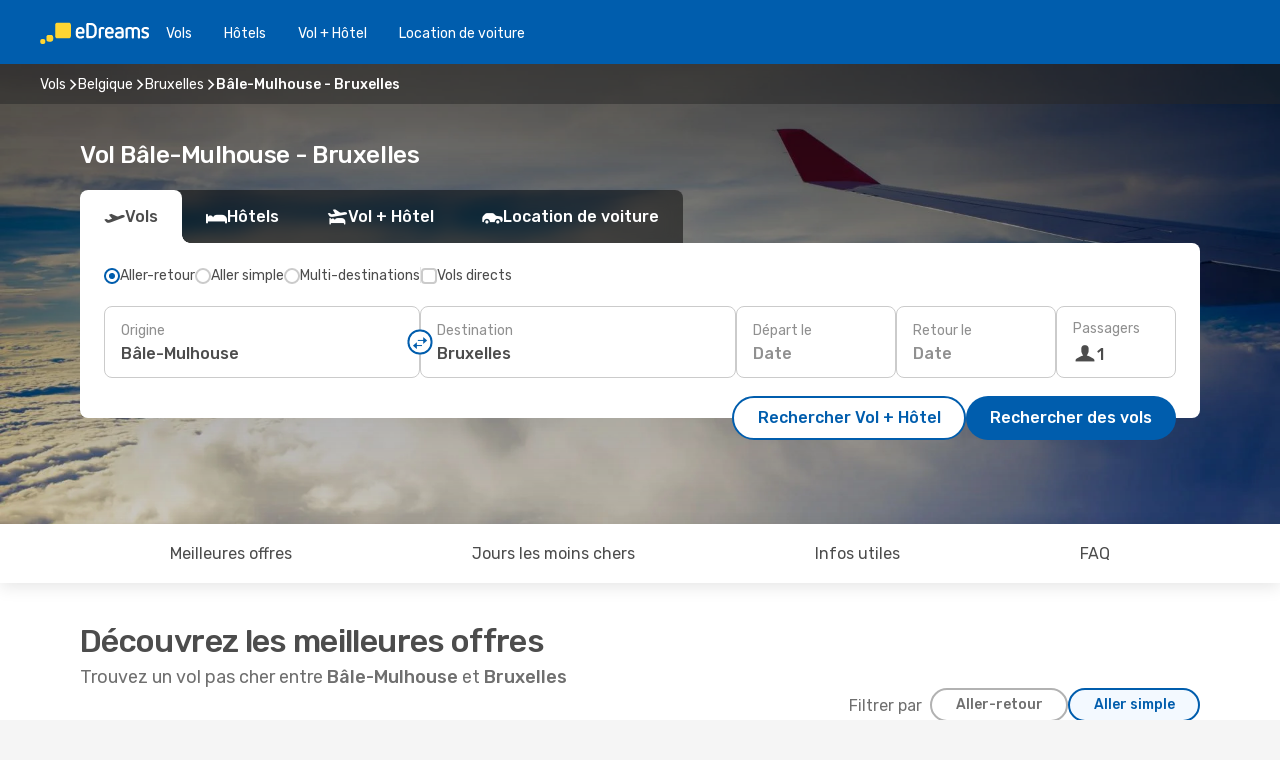

--- FILE ---
content_type: text/html;charset=utf-8
request_url: https://www.edreams.fr/vol/bale-mulhouse-bruxelles/EAP/BRU/
body_size: 84442
content:
<!DOCTYPE html>
<html  lang="fr-FR" dir="ltr">
<head><meta charset="utf-8">
<meta name="viewport" content="width=1168">
<title>Vol pas cher Bâle-Mulhouse Bruxelles dès 69€ - eDreams</title>
<meta name="format-detection" content="telephone=no">
<link rel="preload" as="style" href="https://fonts.googleapis.com/css2?family=Rubik:wght@300;400;500;600;700&display=swap" onload="this.rel='stylesheet'">
<script type="application/ld+json">{"@context":"https://schema.org/","@type":"Product","name":"Vol Bâle-Mulhouse - Bruxelles","offers":{"@type":"AggregateOffer","lowPrice":69,"priceCurrency":"EUR"}}</script>
<meta name="og:description" content="Cherchez le vol Bâle-Mulhouse - Bruxelles le moins cher et réservez votre billet d'avion. Partir pas cher c'est facile avec le comparateur eDreams !">
<meta name="og:title" content="Vol pas cher Bâle-Mulhouse Bruxelles - eDreams">
<meta name="robots" content="index, follow">
<meta name="og:image" content="https://a1.odistatic.net/images/landingpages/destinations/1920x800/destination-default_1920x800.jpg">
<meta name="og:type" content="website">
<meta name="description" content="Cherchez le vol Bâle-Mulhouse - Bruxelles le moins cher et réservez votre billet d'avion. Partir pas cher c'est facile avec le comparateur eDreams !">
<meta name="og:url" content="https://www.edreams.fr/vol/bale-mulhouse-bruxelles/EAP/BRU/" rel="og:url">
<link rel="canonical" href="https://www.edreams.fr/vol/bale-mulhouse-bruxelles/EAP/BRU/" data-hid="e3fa780">
<link rel="alternate" href="https://www.edreams.de/flug/basel-mulhausen-brussel/EAP/BRU/" hreflang="de">
<link rel="alternate" href="https://www.edreams.pt/voos/basel-mulhouse-bruxelas/EAP/BRU/" hreflang="pt">
<link rel="alternate" href="https://www.edreams.co.uk/flights/basel-mulhouse-brussels/EAP/BRU/" hreflang="en-GB">
<link rel="alternate" href="https://www.edreams.com/flights/basel-mulhouse-brussels/EAP/BRU/" hreflang="x-default">
<link rel="alternate" href="https://ca.edreams.com/vol/bale-mulhouse-bruxelles/EAP/BRU/" hreflang="fr-CA">
<link rel="alternate" href="https://ca.edreams.com/flights/basel-mulhouse-brussels/EAP/BRU/" hreflang="en-CA">
<link rel="alternate" href="https://www.edreams.in/flights/basel-mulhouse-brussels/EAP/BRU/" hreflang="en-IN">
<link rel="alternate" href="https://www.edreams.ch/flug/basel-mulhausen-brussel/EAP/BRU/" hreflang="de-CH">
<link rel="alternate" href="https://www.edreams.ch/vol/bale-mulhouse-bruxelles/EAP/BRU/" hreflang="fr-CH">
<link rel="alternate" href="https://www.edreams.ch/voli/basilea-mulhouse-bruxelles/EAP/BRU/" hreflang="it-CH">
<link rel="alternate" href="https://www.edreams.it/voli/basilea-mulhouse-bruxelles/EAP/BRU/" hreflang="it">
<link rel="alternate" href="https://www.edreams.com.mx/vuelos/basilea-mulhouse-bruselas/EAP/BRU/" hreflang="es-MX">
<link rel="alternate" href="https://www.edreams.es/vuelos/basilea-mulhouse-bruselas/EAP/BRU/" hreflang="es">
<link rel="alternate" href="https://www.edreams.com.ar/vuelos/basilea-mulhouse-bruselas/EAP/BRU/" hreflang="es-AR">
<link rel="alternate" href="https://www.edreams.com.tr/ucak-bileti/basel-mulhouse-bruksel/EAP/BRU/" hreflang="tr">
<link rel="alternate" href="https://nl.edreams.com/vluchten/bazel-mulhouse-brussel/EAP/BRU/" hreflang="nl">
<link rel="alternate" href="https://www.edreams.fr/vol/bale-mulhouse-bruxelles/EAP/BRU/" hreflang="fr">
<link rel="icon" href="/images/onefront/bluestone/ED/favicon.ico" type="image/x-icon" data-hid="2c9d455">
<script src="https://securepubads.g.doubleclick.net/tag/js/gpt.js" async="async"></script>
<script>
                    var gptadslots = [];
                    var googletag = googletag || {cmd:[]};
                    googletag.cmd.push(function() {
                        //Adslot 1 declaration
                        gptadslots.push(googletag.defineSlot('/4121/fr_sites/edreams.fr/sslp_dest', [[970,90],[970,250],[728,90]], 'top')
                            .setTargeting('pos', ['top'])
                            .addService(googletag.pubads()));
                        googletag.pubads().enableSingleRequest();
                        googletag.pubads().setTargeting('sslp_dest', [ 'EAP-BRU' ]);
                        googletag.pubads().collapseEmptyDivs();
                        googletag.enableServices();
                    });
                </script>
<link rel="shortcut icon" href="/images/onefront/bluestone/ED/favicon.ico" type="image/x-icon" data-hid="9ad5b89">
<script type="text/javascript" data-hid="1a304df">
        var CONFIG_COOKIES_PURPOSE = {
            content_personalization: ["ngStorage"]
        };

        var GA_custom_dimension = {
            label: 'cmp_ad_agreement',
            purpose: 'advertising_personalization',
            vendor: 'google'
        };

        var GA_consent = {
            label: 'google_analytics_consent',
            vendor: 'c:googleana-2kgJLL8H'
        };

        var didomiStatus = null;
        var pageLanguage = 'fr';

        function setDidomiListeners() {
            window.didomiEventListeners = window.didomiEventListeners || [];
            setDidomiPush();
        }

        function setDidomiPush() {
            window.didomiEventListeners.push({
                event: 'consent.changed',
                listener: function() {
                    doActionsOnConsentChanged();
                }
            });
        }

        function doActionsOnConsentChanged() {
            updateDidomiStatus();

            setGACustomDimension();

            setGAConsentInDataLayer();
        }

        function setGACustomDimension() {
            var customDimensionValue = isConsentSet() ? isVendorEnabled(GA_custom_dimension.vendor) : false;

            pushInDatalayer(GA_custom_dimension.label, customDimensionValue);
        }

        function setGAConsentInDataLayer() {
            var consentGA = isConsentSet() ? isVendorEnabled(GA_consent.vendor) : true;

            pushInDatalayer(GA_consent.label, consentGA);
        }

        function pushInDatalayer(label, value) {
            var objPush = {};
            objPush[label] = ''+value+'';

            window.dataLayer.push(objPush);
        }

        function updateDidomiStatus() {
            didomiStatus = Didomi.getUserConsentStatusForAll();
        }

        function isCookieEnabled(cookieName) {
            return (isConsentSet() && didomiStatus.purposes.enabled.indexOf(getCookieType(cookieName)) !== -1);
        }

        function isPurposeEnabled(purposeName) {
            return didomiStatus.purposes.enabled.indexOf(purposeName) !== -1;
        }

        function isVendorEnabled(vendorName) {
            return didomiStatus.vendors.enabled.indexOf(vendorName) !== -1;
        }

        function isConsentSet() {
            return didomiStatus !== null && (didomiStatus.purposes.enabled.length !== 0 || didomiStatus.purposes.disabled.length !== 0);
        }

        function getCookieType(cookieName) {
            for (var type in CONFIG_COOKIES_PURPOSE) {
                if (CONFIG_COOKIES_PURPOSE[type].indexOf(cookieName) !== -1) {
                    return type;
                }
            }
        }

        setDidomiListeners();
    </script>
<script type="text/javascript" data-hid="4a299c0">
        //Read Cookies
        var cookiesArray = [],
            cookies,
            mktTrack,
            mktportal,
            device_gtm = 'D',
            id_gtm = 'GTM-KKLQKF';

        function initReadCookies() {
            cookiesArray.push(document.cookie.match(/(device=[^;]+)/)[0]);

            mktTrack = document.cookie.match(/((mktTrack)=[^;]+)/);
            mktportal = document.cookie.match(/((mktportal)=[^;]+)/);

            mktTrack ? cookiesArray.push(mktTrack[0]) : '';
            mktportal ? cookiesArray.push(mktportal[0]) : '';

            cookies = createCookieObj(cookiesArray);

            if(cookies.device === 'tablet'){
                device_gtm = 'T';
            } else if (cookies.device === 'mobile') {
                device_gtm = 'M';
            }
        }

        function createCookieObj(c_value) {
            var obj = {},
                t_arr;

            if (c_value !== undefined) {
                for (var i = c_value.length - 1; i >= 0; i--) {
                    t_arr = c_value[i].split(/=(.+)/);
                    obj[t_arr[0]] = t_arr[1];
                }
            } else {
                obj = {
                    utmcsr: 'no_GA',
                    utmcmd: 'no_GA'
                }
            }
            return obj;
        }

        function getCookie (name) {
            const nameEQ = name + '=';
            const ca = document.cookie.split(';');
            for (let i = 0; ca.length > i; i++) {
                let c = ca[i];
                while (c.charAt(0) === ' ') { c = c.substring(1, c.length); }
                if (c.indexOf(nameEQ) === 0) { return c.substring(nameEQ.length, c.length); }
            }
            return null;
        }

        initReadCookies();
    </script>
<script type="text/javascript" data-hid="40ffd0a">
        function getParamMktportal() {
            var resultRegExp = document.location.search.match(/(MPortal|mktportal)=([^&]+)/);
            return resultRegExp !== null ? resultRegExp[2] : "";
        }

        function setCookie(name,value, days) {
            var expires = 60 * 60 * 24 * days;
            var domainName = '.edreams.fr';

            if (cookies.mktportal === undefined || value !== "") {
                document.cookie = name + "=" + (value || "")  + "; max-age=" + expires + "; path=/; domain=" + domainName;

                cookies.mktportal = value;
            }
        }

        setCookie("mktportal", getParamMktportal(), 30);
    </script>
<script type="text/javascript" data-hid="15f630e">
        function getCountry() {
            return 'FR';
        }

        var dataLayerConfiguration = {
            site_type: device_gtm,
            page_url : document.location.pathname + document.location.search,
            cod_lang: 'fr'+'_'+getCountry(),
            page_category: 'SSLP_city_pairs',
            sso: sessionStorage.getItem("thirdPartyTrackingData") ? sessionStorage.getItem("thirdPartyTrackingData").search('SSO_1') !== -1 : false,
            mktsession_id: getCookie('mktSession') || '',
        };

        var dataLayerABConf = {};

        if(cookies.mktportal) {
            dataLayerABConf.mktportal = cookies.mktportal;
        }

        (function prepareDataLayerConfiguration() {
            for (var property in dataLayerABConf) {
                if (dataLayerABConf.hasOwnProperty(property)) {
                    dataLayerConfiguration[property] = dataLayerABConf[property];
                }
            }
        })();

        analyticsEvent = function() {};
        window.dataLayer = window.dataLayer || [];

        dataLayer.push(dataLayerConfiguration);

        // Init custom dimensions
        setGACustomDimension();
        setGAConsentInDataLayer();
    </script>
<script type="text/javascript" data-hid="196944d">
        var tc_values = cookies.mktTrack ? cookies.mktTrack.match(/([^|]+)/g) : undefined,
        tc_obj = createCookieObj(tc_values),
        tc_device = cookies.device.substring(0,1),
        DEFAULT_UTM_SOURCE = 'google',
        DEFAULT_UTM_MEDIUM = 'cpc',
        arrival_city_code = '',
        departure_city_code = '';

        /**
         * @brief This function reads cookies and updates  value for variables tc_vars.mkt_utm.
         * @pre tc_vars object should be created before
         * @post tc_vars.mkt_utm_campaign_cookie, tc_vars.mkt_utm_source_cookie and tc_vars.mkt_utm_medium_cookie
         * are updated with the mktTrack cookie values.
         */
        function updateUtm() {
            initReadCookies();
            let tc_values = cookies.mktTrack ? cookies.mktTrack.match(/([^|]+)/g) : undefined;
            tc_obj = createCookieObj(tc_values);

            tc_vars.mkt_utm_campaign_cookie = tc_obj.utmccn || '';
            tc_vars.mkt_utm_source_cookie = tc_obj.utmcsr || '';
            tc_vars.mkt_utm_medium_cookie = tc_obj.utmcmd || '';

            (function checkAndSetGAClientId(maxCalls = 10, currentCall = 0) {
                const gaClientId = getGoogleAnalyticsClientId(getCookie('_ga'));
                if (gaClientId) {
                    window.tc_vars = window.tc_vars || {};
                    window.tc_vars.ext_ga_client_id = gaClientId;
                } else if (currentCall < maxCalls) {
                    setTimeout(() => checkAndSetGAClientId(maxCalls, currentCall + 1), 800);
                }
            })();
        }

        function getGoogleAnalyticsClientId(cookieValue) {
            if (cookieValue) {
                const parts = cookieValue.split('.');
                if (parts.length === 4) {
                    return parts[2] + '.' + parts[3];
                }
            }
            return '';
        }
    </script>
<script type="text/javascript" data-hid="bd33ae">
        //gclid is a tracking parameter used by Google to pass information to Google Analytics and Adwords
        if (tc_obj.utmgclid) {
            tc_obj.utmcsr = DEFAULT_UTM_SOURCE;
            tc_obj.utmcmd = DEFAULT_UTM_MEDIUM;
        }

        var tc_vars = {
            env_template : 'sslp',
            env_work : 'prod',
            env_market : getCountry(),
            env_language : 'fr',
            env_site_type: tc_device,
            env_brand_code: 'E',
            env_brand: 'edreams',
            env_currency_code: 'EUR',
            page_category: 'sslp',
            page_url: window.location.href.split('?')[0],
            page_name: 'sslp_CityPair',
            mkt_utm_campaign_cookie: tc_obj.utmccn || '',
            mkt_utm_source_cookie: tc_obj.utmcsr || '',
            mkt_utm_medium_cookie: tc_obj.utmcmd || '',
            mkt_utm_content_cookie: tc_obj.utmcct || '',
            mkt_utm_term_cookie: tc_obj.utmctr || '',
            mkt_portal: cookies.mktportal || '',
            flight_arrival_city_code: arrival_city_code,
            flight_departure_city_code: departure_city_code,
            edo_browser_id: sessionStorage.getItem('tc_vars') ? JSON.parse(sessionStorage.getItem('tc_vars'))?.edo_browser_id : '',
        };
    </script>
<script type="text/javascript" data-hid="30ab8af">
        function reloadTMSContainer () {
            tC.container.reload({events: {page: [{},{}]}});
        }
    </script>
<script async onload="reloadTMSContainer()" src="//cdn.tagcommander.com/4250/tc_eDreamsODIGEO_79.js" data-hid="12eab05"></script>
<script type="text/javascript" data-hid="4bb012b">
        function setDidomiConfig() {
            const config = {
                app: {
                    privacyPolicyURL: 'https://www.edreams.fr/politique-confidentialite/',
                },
                languages: {
                    enabled: [pageLanguage],
                    default: pageLanguage
                }
            };

            window.didomiConfig = config;
        }

        window.didomiOnReady = window.didomiOnReady || [];
        window.didomiOnReady.push(didomiReady);


        function didomiReady() {
            updateDidomiStatus();

            setGACustomDimension();

            setGAConsentInDataLayer();

            updateUtm();

            loadGTM(window,document,'script','dataLayer',id_gtm);

            if (window?.dataLayer) {
                window.dataLayer[0].didomiExperimentId = window?.tc_array_events?.didomiExperimentId;
                window.dataLayer[0].didomiExperimentUserGroup = window?.tc_array_events?.didomiExperimentUserGroup;
            }
        }

        function didomiTimeout() {
            if (!didomiStatus) {
                loadGTM(window,document,'script','dataLayer',id_gtm);
                tC.event.didomiReady(window, {"didomiVendorsConsent": "fallBackConsent"});
            }
        }

        function didomiLoader() {
            setTimeout(didomiTimeout, 5000);

            didomiLoadScript('c81d422d-223b-4c8a-8b2e-099d6fa3acb9');
        }

        function didomiLoadScript(didomiApiKey) {
            window.gdprAppliesGlobally=true;
            function a(e){
                if(!window.frames[e]){
                    if(document.body&&document.body.firstChild){
                        var t=document.body;
                        var n=document.createElement("iframe");
                        n.style.display="none";
                        n.name=e;
                        n.title=e;
                        t.insertBefore(n,t.firstChild)
                    }
                    else{
                        setTimeout(function(){a(e)},5)
                    }
                }
            }
            function e(n,r,o,c,s){
                function e(e,t,n,a){
                    if(typeof n!=="function"){return}
                    if(!window[r]){
                        window[r]=[]
                    }
                    var i=false;
                    if(s){
                        i=s(e,t,n)
                    }
                    if(!i){
                        window[r].push({command:e,parameter:t,callback:n,version:a})
                    }
                }
                e.stub=true;
                function t(a){
                    if(!window[n]||window[n].stub!==true){return}
                    if(!a.data){return}
                    var i=typeof a.data==="string";
                    var e;
                    try{e=i?JSON.parse(a.data):a.data}
                    catch(t){return}
                    if(e[o]){
                        var r=e[o];
                        window[n](r.command,r.parameter,function(e,t){
                            var n={};
                            n[c]={returnValue:e,success:t,callId:r.callId};
                            a.source.postMessage(i?JSON.stringify(n):n,"*")
                        },r.version)
                    }
                }
                if("undefined"[n]!=="function"){
                    window[n]=e;
                    if(window.addEventListener){
                        window.addEventListener("message",t,false)
                    }
                    else{
                        window.attachEvent("onmessage",t)}
                }
            }
            e("__tcfapi","__tcfapiBuffer","__tcfapiCall","__tcfapiReturn");a("__tcfapiLocator");

            (function(e){
                var t=document.createElement("script");
                t.id="spcloader";
                t.type="text/javascript";
                t.async=true;
                t.src="https://sdk.privacy-center.org/"+e+"/loader.js?target="+document.location.hostname;t.charset="utf-8";
                var n=document.getElementsByTagName("script")[0];
                n.parentNode.insertBefore(t,n)
            })(didomiApiKey);
        }

        setDidomiConfig();

       didomiLoader();
    </script>
<script type="text/javascript" data-hid="7f260c0">
        domainName = 'edreams.fr';
        domainNameSearch = 'www.edreams.fr';
        //If an AB test is running the placeholder will be replaced by a push instruction
        //to set the ga custom dimensions with the value of MultitestCfg partitions winners:

        var countryCode = getCountry();
        var lang = 'fr';
    </script>
<script type="text/javascript" data-hid="f37a6b">
        function loadGTM (w,d,s,l,i){w[l]=w[l]||[];w[l].push({'gtm.start':
        new Date().getTime(),event:'gtm.js'});var f=d.getElementsByTagName(s)[0],
        j=d.createElement(s),dl=l!='dataLayer'?'&amp;l='+l:'';j.async=true;j.src=
        '//www.googletagmanager.com/gtm.js?id='+i+dl;f.parentNode.insertBefore(j,f);
        }
    </script>
<script type="text/javascript" data-hid="777b523">
        /**
         * @desc This function is used in an intervals in order to check if the mktTrack cookie value changes, in this case
         * it performs a push into dataLayer object with the new value.
         * @post If the push is done, the interval is stoped.
         */
        function mktTrackCookieUpdate(cookie) {
            dataLayer.push({'event': 'mkttrack', 'mktTrack':cookie.match(new RegExp('mktTrack=([^;]+)'))[1]});
        }

        function doTrack() {
            var mktportal = cookies["mktportal"] === undefined ? "" : cookies["mktportal"];
            track('FR', mktportal, 'SSLP', false, mktTrackCookieUpdate);
        }

        function loadScript(src, callback) {
            var a = document.createElement('script'),
                f = document.getElementsByTagName('head')[0];

            a.async = true;
            a.type = 'text/javascript';
            a.src = src;

            if (callback !== null){
                if (a.readyState) { // IE, incl. IE9
                    a.onreadystatechange = function() {
                        if (a.readyState == "loaded" || a.readyState == "complete") {
                            a.onreadystatechange = null;
                            callback();
                        }
                    };
                } else {
                    a.onload = function() { // Other browsers
                        callback();
                    };
                }
            }

            f.appendChild(a);
        }
    </script>
<script type="text/javascript" data-hid="7ca9d41">loadScript("/marketing-channel/client/v3/marketing-channel.min.js", doTrack);</script>
<script type="application/ld+json">{"@context":"https://schema.org/","@type":"FAQPage","mainEntity":[{"@type":"Question","name":"Comment trouver des billets pas chers de Bâle-Mulhouse à Bruxelles sur eDreams ?","acceptedAnswer":{"@type":"Answer","text":"Notre moteur de recherche a trouvé des billets à partir de 69€ pour le trajet Bâle-Mulhouse - Bruxelles. Chez eDreams, nous utilisons différentes méthodes basées sur un algorythme puissant qui permet de trouver l'option la moins chère pour nos clients, en prenant compte de multiples critères tels que les prix des compagnies aériennes, les escales, vols directs et bien d´autres..."}},{"@type":"Question","name":"Est-ce que Bruxelles est plus chère que Bâle-Mulhouse ?","acceptedAnswer":{"@type":"Answer","text":"Si vous comparez le prix des transports par exemple, la course en taxi à Bruxelles coûte en moyenne 2.60 EUR euros, ce qui est 63% moins cher que dans la ville de Bâle-Mulhouse, qui elle a des tarifs aux alentours de 7.05 EUR euros, alors qu´un billet de train coûte 44% de moins à Bruxelles: 2.50 EUR euros contre 4.44 EUR euros à Bâle-Mulhouse. Enfin, si vous comparez le prix d'un déjeuner, vous pourrez manger à partir de 23.00 EUR à Bruxelles, soit 12% moins cher qu'à Bâle-Mulhouse où vous pouvez manger pour 26.02 EUR en moyenne. Un café vous coûtera 29% moins cher à Bruxelles, avec une moyenne de 4.05 EUR euros, alors qu'à Bâle-Mulhouse le café coûte environ 5.69 EUR euros."}},{"@type":"Question","name":"Quelle est le meilleure moment pour effectuer sa réservation pour Bâle-Mulhouse Bruxelles ?","acceptedAnswer":{"@type":"Answer","text":"Les mois les plus populaires pour réserver un billet de Bâle-Mulhouse à Bruxelles sont les mois de décembre, octobre et novembre."}},{"@type":"Question","name":"Quel est le meilleure moment pour effectuer le voyage Bâle-Mulhouse Bruxelles?","acceptedAnswer":{"@type":"Answer","text":"Le meilleur moment de l'année pour se rendre à Bruxelles en voyageant depuis Bâle-Mulhouse dépend de vos préférences, comme le climat, la saisonnalité et, bien sûr, le prix des billets d'avion. D'après nos analyses faites sur Govoyages.fr, décembre est le mois le plus populaire pour se rendre à Bruxelles depuis Bâle-Mulhouse, suivi de novembre et de septembre. Par contre, si vous préférez éviter la haute saison et être plus tranquille, février, mars et janvier sont les mois où le volume de recherches de vols pour l'itinéraire Bâle-Mulhouse - Bruxelles est le plus bas. Faites votre choix !"}},{"@type":"Question","name":"Combien de temps dure le vol de Bâle-Mulhouse à Bruxelles ?","acceptedAnswer":{"@type":"Answer","text":"La temps d´un vol entre Bâle-Mulhouse et Bruxelles est d'environ 01:16 heures, en considérant une distance moyenne de 458 km, tant pour les vols avec ou sans escales de l'itinéraire (qui peuvent avoir un ou plusieurs arrêts dans d'autres villes entre les deux)."}},{"@type":"Question","name":"Quel est le temps à Bruxelles par rapport à Bâle-Mulhouse ?","acceptedAnswer":{"@type":"Answer","text":"Alors qu'à Bâle-Mulhouse les températures peuvent atteindre en moyenne 33.85 degrés en été, avec des niveaux de précipitations allant jusqu'à 12 mm , celles de Bruxelles peuvent aller jusqu'à 31.7 pendant la saison chaude, avec 6 mm de précipitations en moyenne. En hiver, cependant, les indicateurs météorologiques indiquent environ -3.99 degrés celcus pour la ville de Bruxelles, par rapport aux -7.55 degrés moyens de Bâle-Mulhouse. L´hiver, Bâle-Mulhouse peut enregistrer 3 mm de précipitations, tandis que Bruxelles a une moyenne de 3 mm de niveau de pluie.\r\nEst-ce que cette différence de météo peut influencer votre décision à partir à Bruxelles ?"}},{"@type":"Question","name":"Quels aéroports proposent des vols entre Bâle-Mulhouse et Bruxelles?","acceptedAnswer":{"@type":"Answer","text":"La principale liaison aéroportuaire entre Bâle-Mulhouse et Bruxelles est : EuroAirport Basel Mulhouse Freiburg (BSL) - Brussels Airport (BRU). Cette route est couverte par les compagnies aériennes suivantes : Klm Royal Dutch Airlines."}},{"@type":"Question","name":"Quelles compagnies aériennes proposent des vols Bâle-Mulhouse Bruxelles ?","acceptedAnswer":{"@type":"Answer","text":"Les compagnies aériennes présentes pour des vols directs au départ de Bâle-Mulhouse\nvers Bruxelles sont: Easyjet. Swiss International Air Lines. Klm Royal Dutch Airlines. Lufthansa, faisant une escale à Francfort avec un temps d'arrêt moyen de 85 minutes Iberia qui passe par Madrid pour une durée moyenne de 1045 minutes ainsi que la compagnie Brussels Airlines, qui effectue une étape par Francfort et dont l'escale dure en moyenne 120 minutes."}}]}</script>
<link rel="stylesheet" href="/sslp-itinerary-frontend/static-content/_nuxt/ed.49f53c39.css">
<link rel="modulepreload" as="script" crossorigin href="/sslp-itinerary-frontend/static-content/_nuxt/entry.15e136a3.js">
<link rel="modulepreload" as="script" crossorigin href="/sslp-itinerary-frontend/static-content/_nuxt/ed.3206c6c2.js">
<link rel="modulepreload" as="script" crossorigin href="/sslp-itinerary-frontend/static-content/_nuxt/AirlineInterlinking.a7debbea.js">
<link rel="modulepreload" as="script" crossorigin href="/sslp-itinerary-frontend/static-content/_nuxt/SslpHead.ed176728.js">
<link rel="modulepreload" as="script" crossorigin href="/sslp-itinerary-frontend/static-content/_nuxt/common.49bac66f.js">
<link rel="modulepreload" as="script" crossorigin href="/sslp-itinerary-frontend/static-content/_nuxt/nuxt-link.3df709af.js">
<link rel="modulepreload" as="script" crossorigin href="/sslp-itinerary-frontend/static-content/_nuxt/vue.f36acd1f.89c21024.js">
<link rel="modulepreload" as="script" crossorigin href="/sslp-itinerary-frontend/static-content/_nuxt/useFetchRouteDetails.8c9f33eb.js">
<link rel="modulepreload" as="script" crossorigin href="/sslp-itinerary-frontend/static-content/_nuxt/CheapestTimeToFly.1a609d84.js">
<link rel="modulepreload" as="script" crossorigin href="/sslp-itinerary-frontend/static-content/_nuxt/useInterlink.218efa6a.js">
<link rel="modulepreload" as="script" crossorigin href="/sslp-itinerary-frontend/static-content/_nuxt/ViewMore.3b8b42c9.js">
<link rel="modulepreload" as="script" crossorigin href="/sslp-itinerary-frontend/static-content/_nuxt/CardPrice.74167a71.js">
<link rel="modulepreload" as="script" crossorigin href="/sslp-itinerary-frontend/static-content/_nuxt/CityPairsPageContent.d16fa58c.js">
<link rel="modulepreload" as="script" crossorigin href="/sslp-itinerary-frontend/static-content/_nuxt/PageLayout.8ff2eeb0.js">
<link rel="modulepreload" as="script" crossorigin href="/sslp-itinerary-frontend/static-content/_nuxt/useSearch.f066f564.js">
<link rel="modulepreload" as="script" crossorigin href="/sslp-itinerary-frontend/static-content/_nuxt/useAutocomplete.a2c112b2.js">
<link rel="modulepreload" as="script" crossorigin href="/sslp-itinerary-frontend/static-content/_nuxt/DatePicker.55c96ff3.js">
<link rel="modulepreload" as="script" crossorigin href="/sslp-itinerary-frontend/static-content/_nuxt/PassengerRow.853775a4.js">
<link rel="modulepreload" as="script" crossorigin href="/sslp-itinerary-frontend/static-content/_nuxt/SeoInterlinking.099fe690.js">
<link rel="modulepreload" as="script" crossorigin href="/sslp-itinerary-frontend/static-content/_nuxt/useSeoInterlinkingLinks.e7d857f8.js">
<link rel="modulepreload" as="script" crossorigin href="/sslp-itinerary-frontend/static-content/_nuxt/InfoBlocks.7ad2f7ec.js">
<link rel="modulepreload" as="script" crossorigin href="/sslp-itinerary-frontend/static-content/_nuxt/useInfoblocks.6efa2b19.js">
<link rel="modulepreload" as="script" crossorigin href="/sslp-itinerary-frontend/static-content/_nuxt/useWidgetVisibility.04f7c406.js">
<link rel="modulepreload" as="script" crossorigin href="/sslp-itinerary-frontend/static-content/_nuxt/AutoContent.bb88c719.js">
<link rel="modulepreload" as="script" crossorigin href="/sslp-itinerary-frontend/static-content/_nuxt/DealsContainer.ec882cad.js">
<link rel="modulepreload" as="script" crossorigin href="/sslp-itinerary-frontend/static-content/_nuxt/SeoContent.3c2e48bc.js">
<link rel="modulepreload" as="script" crossorigin href="/sslp-itinerary-frontend/static-content/_nuxt/useStructuredData.cb99ab8a.js">
<link rel="modulepreload" as="script" crossorigin href="/sslp-itinerary-frontend/static-content/_nuxt/useLastMinuteLinks.24bea92a.js">







<script type="module" src="/sslp-itinerary-frontend/static-content/_nuxt/entry.15e136a3.js" crossorigin></script></head>
<body  class="odf-bg-secondary fonts-loading loading"><div id="__nuxt"><!--[--><!--[--><header class="header"><div id="header-logo-url" class="header-logo"><svg><use href="/sslp-itinerary-frontend/static-content/_nuxt/logo-ED.631358a2.svg#main" xlink:href="/sslp-itinerary-frontend/static-content/_nuxt/logo-ED.631358a2.svg#main" width="100%" height="100%"></use></svg></div><div class="header-desktop-start"><div class="header-tabs odf-tabs odf-tabs-header"><!--[--><a class="header-tabs-item" href="https://www.edreams.fr/vol/">Vols</a><a class="header-tabs-item" href="https://www.edreams.fr/hotels/">Hôtels</a><a class="header-tabs-item" href="https://www.edreams.fr/vol-hotel/">Vol + Hôtel</a><a class="header-tabs-item" href="https://rentacar.edreams.fr/fr/?clientId=313381" rel="nofollow">Location de voiture</a><!--]--></div></div><div class="header-desktop-end"><!--[--><!--]--><div class="currencySwitcher"><button type="button" class="currencySwitcher-outside"><img src="/images/onefront/flags/flags@2x.png" class="currencySwitcher-img currencySwitcher-img-FR" alt="FR"><span>FR</span><span> (€) </span></button><div class="currencySwitcher-inside"><div class="currencySwitcher-header"><span>eDreams est présent dans les pays suivants</span></div><div class="currencySwitcher-main"><div class="currencySwitcher-continents"><!--[--><div class="currencySwitcher-continent"><span class="currencySwitcher-continent-title">Europe</span><div class="currencySwitcher-countries"><!--[--><a href="https://www.edreams.de/flug/basel-mulhausen-brussel/EAP/BRU/" lang="de-DE" class="currencySwitcher-country"><img src="/images/onefront/flags/flags@2x.png" class="currencySwitcher-img currencySwitcher-img-DE" alt="DE"><span>Deutschland (€)</span></a><a href="https://www.edreams.pt/voos/basel-mulhouse-bruxelas/EAP/BRU/" lang="pt-PT" class="currencySwitcher-country"><img src="/images/onefront/flags/flags@2x.png" class="currencySwitcher-img currencySwitcher-img-PT" alt="PT"><span>Portugal (€)</span></a><a href="https://www.edreams.co.uk/flights/basel-mulhouse-brussels/EAP/BRU/" lang="en-UK" class="currencySwitcher-country"><img src="/images/onefront/flags/flags@2x.png" class="currencySwitcher-img currencySwitcher-img-UK" alt="UK"><span>United Kingdom (£)</span></a><a href="https://www.edreams.ch/flug/basel-mulhausen-brussel/EAP/BRU/" lang="de-CH" class="currencySwitcher-country"><img src="/images/onefront/flags/flags@2x.png" class="currencySwitcher-img currencySwitcher-img-CH" alt="CH"><span>Schweiz - Deutsch (CHF)</span></a><a href="https://www.edreams.ch/vol/bale-mulhouse-bruxelles/EAP/BRU/" lang="fr-CH" class="currencySwitcher-country"><img src="/images/onefront/flags/flags@2x.png" class="currencySwitcher-img currencySwitcher-img-CH" alt="CH"><span>Suisse - Français (CHF)</span></a><a href="https://www.edreams.ch/voli/basilea-mulhouse-bruxelles/EAP/BRU/" lang="it-CH" class="currencySwitcher-country"><img src="/images/onefront/flags/flags@2x.png" class="currencySwitcher-img currencySwitcher-img-CH" alt="CH"><span>Svizzera - Italiano (CHF)</span></a><a href="https://www.edreams.it/voli/basilea-mulhouse-bruxelles/EAP/BRU/" lang="it-IT" class="currencySwitcher-country"><img src="/images/onefront/flags/flags@2x.png" class="currencySwitcher-img currencySwitcher-img-IT" alt="IT"><span>Italia (€)</span></a><a href="https://www.edreams.es/vuelos/basilea-mulhouse-bruselas/EAP/BRU/" lang="es-ES" class="currencySwitcher-country"><img src="/images/onefront/flags/flags@2x.png" class="currencySwitcher-img currencySwitcher-img-ES" alt="ES"><span>España (€)</span></a><a href="https://nl.edreams.com/vluchten/bazel-mulhouse-brussel/EAP/BRU/" lang="nl-NL" class="currencySwitcher-country"><img src="/images/onefront/flags/flags@2x.png" class="currencySwitcher-img currencySwitcher-img-NL" alt="NL"><span>Nederland (€)</span></a><!--]--></div></div><div class="currencySwitcher-continent"><span class="currencySwitcher-continent-title">America</span><div class="currencySwitcher-countries"><!--[--><a href="https://ca.edreams.com/vol/bale-mulhouse-bruxelles/EAP/BRU/" lang="fr-CA" class="currencySwitcher-country"><img src="/images/onefront/flags/flags@2x.png" class="currencySwitcher-img currencySwitcher-img-CA" alt="CA"><span>Canada - Français ($)</span></a><a href="https://ca.edreams.com/flights/basel-mulhouse-brussels/EAP/BRU/" lang="en-CA" class="currencySwitcher-country"><img src="/images/onefront/flags/flags@2x.png" class="currencySwitcher-img currencySwitcher-img-CA" alt="CA"><span>Canada - English ($)</span></a><a href="https://www.edreams.com.mx/vuelos/basilea-mulhouse-bruselas/EAP/BRU/" lang="es-MX" class="currencySwitcher-country"><img src="/images/onefront/flags/flags@2x.png" class="currencySwitcher-img currencySwitcher-img-MX" alt="MX"><span>México ($)</span></a><a href="https://www.edreams.com.ar/vuelos/basilea-mulhouse-bruselas/EAP/BRU/" lang="es-AR" class="currencySwitcher-country"><img src="/images/onefront/flags/flags@2x.png" class="currencySwitcher-img currencySwitcher-img-AR" alt="AR"><span>Argentina (US$)</span></a><!--]--></div></div><div class="currencySwitcher-continent"><span class="currencySwitcher-continent-title">Asia</span><div class="currencySwitcher-countries"><!--[--><a href="https://www.edreams.in/flights/basel-mulhouse-brussels/EAP/BRU/" lang="en-IN" class="currencySwitcher-country"><img src="/images/onefront/flags/flags@2x.png" class="currencySwitcher-img currencySwitcher-img-IN" alt="IN"><span>India (₹)</span></a><a href="https://www.edreams.com.tr/ucak-bileti/basel-mulhouse-bruksel/EAP/BRU/" lang="tr-TR" class="currencySwitcher-country"><img src="/images/onefront/flags/flags@2x.png" class="currencySwitcher-img currencySwitcher-img-TR" alt="TR"><span>Türkiye (₺)</span></a><!--]--></div></div><!--]--></div><div class="currencySwitcher-international"><span>Or you can visit our</span><a href="https://www.edreams.com/flights/basel-mulhouse-brussels/EAP/BRU/">global site</a><i aria-hidden="true"></i></div></div><div class="currencySwitcher-footer"><button type="button">Fermer</button></div></div></div></div></header><section class="searcher" style="background-image:linear-gradient(rgba(0, 0, 0, 0.5), rgba(0, 0, 0, 0)), url(/images/landingpages/destinations/1920x800/destination-default_1920x800.jpg);background-position-y:0%;"><div class="breadcrumb breadcrumb__dark"><ol class="breadcrumb-list" vocab="http://schema.org/" typeof="BreadcrumbList"><!--[--><li property="itemListElement" typeof="ListItem" class="breadcrumb-item"><a href="https://www.edreams.fr/vol/" property="item" typeof="WebPage"><span class="breadcrumb-content" property="name">Vols</span></a><i class="odf-icon odf-icon-s odf-icon-arrow-right" aria-hidden="true"></i><meta property="position" content="1"></li><li property="itemListElement" typeof="ListItem" class="breadcrumb-item"><a href="https://www.edreams.fr/vol/belgique/BE/" property="item" typeof="WebPage"><span class="breadcrumb-content" property="name">Belgique</span></a><i class="odf-icon odf-icon-s odf-icon-arrow-right" aria-hidden="true"></i><meta property="position" content="2"></li><li property="itemListElement" typeof="ListItem" class="breadcrumb-item"><a href="https://www.edreams.fr/vol/bruxelles/BRU/" property="item" typeof="WebPage"><span class="breadcrumb-content" property="name">Bruxelles</span></a><i class="odf-icon odf-icon-s odf-icon-arrow-right" aria-hidden="true"></i><meta property="position" content="3"></li><li property="itemListElement" typeof="ListItem" class="breadcrumb-item"><span class="is-current breadcrumb-content" property="name">Bâle-Mulhouse - Bruxelles</span><!----><meta property="position" content="4"></li><!--]--></ol></div><header><!----><h1>Vol Bâle-Mulhouse - Bruxelles</h1></header><div class="searcher-body"><div><div class="searchBox"><!----><div class="searchBox-tabs"><div class="active" id="flightsTab"><i class="odf-icon-flight" aria-hidden="true"></i><span>Vols</span></div><div class="" id="hotelsTab"><i class="odf-icon-hotel" aria-hidden="true"></i><span>Hôtels</span></div><div class="" id="flightsHotelTab"><i class="odf-icon-flight-hotel" aria-hidden="true"></i><span>Vol + Hôtel</span></div><!----><div class="" id="carsTab"><i class="odf-icon-car" aria-hidden="true"></i><span>Location de voiture</span></div></div><div class="searchBox-content"><div class="searchBox-flightsTypes"><input id="return-radioButton" type="radio" checked><label class="searchBox-flightsType searchBox-flightsType-label" for="return-radioButton"><i aria-hidden="true"></i><span id="return-label">Aller-retour</span></label><input id="oneWay-radioButton" type="radio"><label class="searchBox-flightsType searchBox-flightsType-label" for="oneWay-radioButton"><i aria-hidden="true"></i><span id="oneWay-label">Aller simple </span></label><input id="multiStop-radioButton" type="radio"><label class="searchBox-flightsType searchBox-flightsType-label" for="multiStop-radioButton"><i aria-hidden="true"></i><span id="multistop-label">Multi-destinations</span></label><div class="searchBox-flightsTypes-separator"></div><input id="direct-flights-checkbox" type="checkbox"><label class="searchBox-flightsType searchBox-flightsType-label searchBox-flightsType--direct" for="direct-flights-checkbox"><i class="odf-icon-tick" aria-hidden="true"></i><span>Vols directs</span></label></div><!----><div class="searchBox-body"><div class="searchBox-rows"><div style="display:none;" class="searchBox-calendar"><div class="searchBox-calendar-window"><div class="datepicker" style="transform:translateX(0px);"><!--[--><!--]--><!--[--><!--]--></div></div><div class="searchBox-calendar-arrow-container-left"><button class="searchBox-calendar-arrow" disabled><i class="odf-icon odf-icon-arrow-left" aria-hidden="true"></i></button></div><div class="searchBox-calendar-arrow-container-right"><button class="searchBox-calendar-arrow"><i class="odf-icon odf-icon-arrow-right" aria-hidden="true"></i></button></div><div class="searchBox-close"><!----><!----><button id="done-button" class="button-primary button__fit mis-auto">Fermer</button></div></div><!--[--><div class="searchBox-row"><div class="searchBox-row-inputs"><div class="searchBox-row-cities searchBox-row-collapse"><div id="ORIGIN-location-0" class="searchBox-box"><!----><label>Origine</label><!--[--><input value="" placeholder="D&#39;où partez-vous ?" type="text" maxlength="128" autocapitalize="off" autocorrect="off" autocomplete="off" spellcheck="false"><!----><!--]--><!----><!----></div><button class="searchBox-swapButton" type="button"><i class="searchBox-swapButton-icon" aria-hidden="true"></i></button><div id="DESTINATION-location-0" class="searchBox-box"><!----><label>Destination</label><!--[--><input value="" placeholder="Où allez-vous ?" type="text" maxlength="128" autocapitalize="off" autocorrect="off" autocomplete="off" spellcheck="false"><!----><!--]--><!----><!----></div></div><div class="searchBox-row-dates searchBox-row-collapse"><div id="OUTBOUND-date-0" class="searchBox-box searchBox-box-date"><!----><label>Départ le</label><span class="searchBox-box-placeholder">Date</span><!----><!----></div><div id="INBOUND-date-0" class="searchBox-box searchBox-box-date"><!----><label>Retour le</label><span class="searchBox-box-placeholder">Date</span><!----><!----></div></div></div><div class="searchBox-row-action"><!--[--><div id="passenger-selector" class="searchBox-box searchBox-box-passengers"><label>Passagers</label><div class="searchBox-passengers-input"><i class="odf-icon-pax" aria-hidden="true"></i><span class="searchBox-box-plain-text">1</span></div></div><!----><!--]--><!----><!----></div></div><!--]--></div><!----></div><!----><div class="searchBox-buttons"><button id="search-dp-btn">Rechercher Vol + Hôtel</button><button id="search-btn">Rechercher des vols</button><!----><!----></div></div><!----></div></div></div><div class="trustpilot-container"><div class="trustpilot"><span></span></div></div></section><!----><!----><!----><div class="advertBanner"><div id="top" style="display:none;"></div></div><!----><!--[--><section id="best-deals" class="lastMinute"><header><div class="lastMinute-title"><h2>Découvrez les meilleures offres</h2><span class="lastMinute-subtitle">Trouvez un vol pas cher entre <strong>Bâle-Mulhouse</strong> et <strong>Bruxelles</strong></span></div><!--[--><img class="lastMinute-tag" src="/images/landingpages/assets/discountTag.png" alt="emptyFilter"><div class="lastMinute-tabs"><div class="lastMinute-title-bottom"></div><span>Filtrer par</span><button class="" type="button">Aller-retour</button><button class="active" type="button">Aller simple </button></div><!--]--></header><!--[--><!--[--><!--[--><div class="lastMinute-deals lastMinute-deals__hidden"><!--[--><a class="lastMinute-card card-highest-discount" href="https://www.edreams.fr/travel/?locale=fr_FR#results/type=R;buyPath=1003;from=1072263;to=9665;dep=2026-02-28;ret=2026-03-02;adults=1;children=0;infants=0;internalSearch=false;collectionmethod=false;trainSearch=false;" rel="nofollow" style="" name="deal"><div class="lastMinute-card-title"><span>sam. 28 févr.</span><span> - lun. 2 mars</span></div><div class="lastMinute-card-flightsInfo"><div><img loading="lazy" width="24" height="24" alt="Klm Royal Dutch Airlines" src="https://www.edreams.fr/images/onefront/airlines/smKL.gif"><div class="lastMinute-card-flightInfo"><div class="lastMinute-card-flightInfo-carrier"><span class="lastMinute-card-flightInfo-date">Klm Royal Dutch Airlines</span><span class="lastMinute-card-flightInfo-stops">1 escale</span></div><div class="lastMinute-card-flightInfo-cities"><span>EAP</span><span> - BRU</span></div></div></div><div><img loading="lazy" width="24" height="24" alt="Vueling" src="https://www.edreams.fr/images/onefront/airlines/smVY.gif"><div class="lastMinute-card-flightInfo"><div class="lastMinute-card-flightInfo-carrier"><span class="lastMinute-card-flightInfo-date">Vueling</span><span class="lastMinute-card-flightInfo-stops">1 escale</span></div><div class="lastMinute-card-flightInfo-cities"><span>BRU</span><span> - EAP</span></div></div></div></div><div class="card-price"><!----><div class="card-price-container"><div class="card-price-item card-price-item__default"><span>107</span><span>€</span></div><div class="card-price-item card-price-item__prime"><span>102</span><span>€</span></div></div><span class="card-price-subtext">Prix Prime par passager</span></div></a><a class="lastMinute-card" href="https://www.edreams.fr/travel/?locale=fr_FR#results/type=R;buyPath=1003;from=1072263;to=9665;dep=2026-03-09;ret=2026-03-13;adults=1;children=0;infants=0;internalSearch=false;collectionmethod=false;trainSearch=false;" rel="nofollow" style="" name="deal"><div class="lastMinute-card-title"><span>lun. 9 mars</span><span> - ven. 13 mars</span></div><div class="lastMinute-card-flightsInfo"><div><img loading="lazy" width="24" height="24" alt="Vueling" src="https://www.edreams.fr/images/onefront/airlines/smVY.gif"><div class="lastMinute-card-flightInfo"><div class="lastMinute-card-flightInfo-carrier"><span class="lastMinute-card-flightInfo-date">Vueling</span><span class="lastMinute-card-flightInfo-stops">1 escale</span></div><div class="lastMinute-card-flightInfo-cities"><span>EAP</span><span> - BRU</span></div></div></div><div><img loading="lazy" width="24" height="24" alt="Klm Royal Dutch Airlines" src="https://www.edreams.fr/images/onefront/airlines/smKL.gif"><div class="lastMinute-card-flightInfo"><div class="lastMinute-card-flightInfo-carrier"><span class="lastMinute-card-flightInfo-date">Klm Royal Dutch Airlines</span><span class="lastMinute-card-flightInfo-stops">1 escale</span></div><div class="lastMinute-card-flightInfo-cities"><span>BRU</span><span> - EAP</span></div></div></div></div><div class="card-price"><!----><div class="card-price-container"><div class="card-price-item card-price-item__default"><span>191</span><span>€</span></div><div class="card-price-item card-price-item__prime"><span>178</span><span>€</span></div></div><span class="card-price-subtext">Prix Prime par passager</span></div></a><a class="lastMinute-card" href="https://www.edreams.fr/travel/?locale=fr_FR#results/type=R;buyPath=1003;from=1072263;to=9665;dep=2026-02-16;ret=2026-02-23;adults=1;children=0;infants=0;internalSearch=false;collectionmethod=false;trainSearch=false;" rel="nofollow" style="" name="deal"><div class="lastMinute-card-title"><span>lun. 16 févr.</span><span> - lun. 23 févr.</span></div><div class="lastMinute-card-flightsInfo"><div><img loading="lazy" width="24" height="24" alt="Klm Royal Dutch Airlines" src="https://www.edreams.fr/images/onefront/airlines/smKL.gif"><div class="lastMinute-card-flightInfo"><div class="lastMinute-card-flightInfo-carrier"><span class="lastMinute-card-flightInfo-date">Klm Royal Dutch Airlines</span><span class="lastMinute-card-flightInfo-stops">1 escale</span></div><div class="lastMinute-card-flightInfo-cities"><span>EAP</span><span> - BRU</span></div></div></div><div><img loading="lazy" width="24" height="24" alt="Klm Royal Dutch Airlines" src="https://www.edreams.fr/images/onefront/airlines/smKL.gif"><div class="lastMinute-card-flightInfo"><div class="lastMinute-card-flightInfo-carrier"><span class="lastMinute-card-flightInfo-date">Klm Royal Dutch Airlines</span><span class="lastMinute-card-flightInfo-stops">1 escale</span></div><div class="lastMinute-card-flightInfo-cities"><span>BRU</span><span> - EAP</span></div></div></div></div><div class="card-price"><!----><div class="card-price-container"><div class="card-price-item card-price-item__default"><span>198</span><span>€</span></div><div class="card-price-item card-price-item__prime"><span>183</span><span>€</span></div></div><span class="card-price-subtext">Prix Prime par passager</span></div></a><a class="lastMinute-card" href="https://www.edreams.fr/travel/?locale=fr_FR#results/type=R;buyPath=1003;from=1072263;to=9665;dep=2026-03-23;ret=2026-03-30;adults=1;children=0;infants=0;internalSearch=false;collectionmethod=false;trainSearch=false;" rel="nofollow" style="" name="deal"><div class="lastMinute-card-title"><span>lun. 23 mars</span><span> - lun. 30 mars</span></div><div class="lastMinute-card-flightsInfo"><div><img loading="lazy" width="24" height="24" alt="Klm Royal Dutch Airlines" src="https://www.edreams.fr/images/onefront/airlines/smKL.gif"><div class="lastMinute-card-flightInfo"><div class="lastMinute-card-flightInfo-carrier"><span class="lastMinute-card-flightInfo-date">Klm Royal Dutch Airlines</span><span class="lastMinute-card-flightInfo-stops">1 escale</span></div><div class="lastMinute-card-flightInfo-cities"><span>EAP</span><span> - BRU</span></div></div></div><div><img loading="lazy" width="24" height="24" alt="Klm Royal Dutch Airlines" src="https://www.edreams.fr/images/onefront/airlines/smKL.gif"><div class="lastMinute-card-flightInfo"><div class="lastMinute-card-flightInfo-carrier"><span class="lastMinute-card-flightInfo-date">Klm Royal Dutch Airlines</span><span class="lastMinute-card-flightInfo-stops">1 escale</span></div><div class="lastMinute-card-flightInfo-cities"><span>BRU</span><span> - EAP</span></div></div></div></div><div class="card-price"><!----><div class="card-price-container"><div class="card-price-item card-price-item__default"><span>196</span><span>€</span></div><div class="card-price-item card-price-item__prime"><span>187</span><span>€</span></div></div><span class="card-price-subtext">Prix Prime par passager</span></div></a><a class="lastMinute-card" href="https://www.edreams.fr/travel/?locale=fr_FR#results/type=R;buyPath=1003;from=1072263;to=9665;dep=2026-04-10;ret=2026-04-12;adults=1;children=0;infants=0;internalSearch=false;collectionmethod=false;trainSearch=false;" rel="nofollow" style="" name="deal"><div class="lastMinute-card-title"><span>ven. 10 avr.</span><span> - dim. 12 avr.</span></div><div class="lastMinute-card-flightsInfo"><div><img loading="lazy" width="24" height="24" alt="Klm Royal Dutch Airlines" src="https://www.edreams.fr/images/onefront/airlines/smKL.gif"><div class="lastMinute-card-flightInfo"><div class="lastMinute-card-flightInfo-carrier"><span class="lastMinute-card-flightInfo-date">Klm Royal Dutch Airlines</span><span class="lastMinute-card-flightInfo-stops">1 escale</span></div><div class="lastMinute-card-flightInfo-cities"><span>EAP</span><span> - BRU</span></div></div></div><div><img loading="lazy" width="24" height="24" alt="Klm Royal Dutch Airlines" src="https://www.edreams.fr/images/onefront/airlines/smKL.gif"><div class="lastMinute-card-flightInfo"><div class="lastMinute-card-flightInfo-carrier"><span class="lastMinute-card-flightInfo-date">Klm Royal Dutch Airlines</span><span class="lastMinute-card-flightInfo-stops">1 escale</span></div><div class="lastMinute-card-flightInfo-cities"><span>BRU</span><span> - EAP</span></div></div></div></div><div class="card-price"><!----><div class="card-price-container"><div class="card-price-item card-price-item__default"><span>213</span><span>€</span></div><div class="card-price-item card-price-item__prime"><span>198</span><span>€</span></div></div><span class="card-price-subtext">Prix Prime par passager</span></div></a><!--]--></div><!--]--><!----><!--]--><!--[--><!--[--><div class="lastMinute-deals"><!--[--><a class="lastMinute-card card-highest-discount" href="https://www.edreams.fr/travel/?locale=fr_FR#results/type=O;buyPath=1003;from=1072263;to=9665;dep=2026-03-19;adults=1;children=0;infants=0;internalSearch=false;collectionmethod=false;trainSearch=false;" rel="nofollow" style="" name="deal"><div class="lastMinute-card-title"><span>jeu. 19 mars</span><!----></div><div class="lastMinute-card-flightsInfo"><div><img loading="lazy" width="24" height="24" alt="Vueling" src="https://www.edreams.fr/images/onefront/airlines/smVY.gif"><div class="lastMinute-card-flightInfo"><div class="lastMinute-card-flightInfo-carrier"><span class="lastMinute-card-flightInfo-date">Vueling</span><span class="lastMinute-card-flightInfo-stops">1 escale</span></div><div class="lastMinute-card-flightInfo-cities"><span>EAP</span><span> - BRU</span></div></div></div><!----></div><div class="card-price"><!----><div class="card-price-container__horitzontal card-price-container"><div class="card-price-item card-price-item__default"><span>72</span><span>€</span></div><div class="card-price-item card-price-item__prime"><span>69</span><span>€</span></div></div><span class="card-price-subtext">Prix Prime par passager</span></div></a><a class="lastMinute-card" href="https://www.edreams.fr/travel/?locale=fr_FR#results/type=O;buyPath=1003;from=1072263;to=9665;dep=2026-03-12;adults=1;children=0;infants=0;internalSearch=false;collectionmethod=false;trainSearch=false;" rel="nofollow" style="" name="deal"><div class="lastMinute-card-title"><span>jeu. 12 mars</span><!----></div><div class="lastMinute-card-flightsInfo"><div><img loading="lazy" width="24" height="24" alt="Vueling" src="https://www.edreams.fr/images/onefront/airlines/smVY.gif"><div class="lastMinute-card-flightInfo"><div class="lastMinute-card-flightInfo-carrier"><span class="lastMinute-card-flightInfo-date">Vueling</span><span class="lastMinute-card-flightInfo-stops">1 escale</span></div><div class="lastMinute-card-flightInfo-cities"><span>EAP</span><span> - BRU</span></div></div></div><!----></div><div class="card-price"><!----><div class="card-price-container__horitzontal card-price-container"><div class="card-price-item card-price-item__default"><span>76</span><span>€</span></div><div class="card-price-item card-price-item__prime"><span>69</span><span>€</span></div></div><span class="card-price-subtext">Prix Prime par passager</span></div></a><a class="lastMinute-card" href="https://www.edreams.fr/travel/?locale=fr_FR#results/type=O;buyPath=1003;from=1072263;to=9665;dep=2026-03-02;adults=1;children=0;infants=0;internalSearch=false;collectionmethod=false;trainSearch=false;" rel="nofollow" style="" name="deal"><div class="lastMinute-card-title"><span>lun. 2 mars</span><!----></div><div class="lastMinute-card-flightsInfo"><div><img loading="lazy" width="24" height="24" alt="Vueling" src="https://www.edreams.fr/images/onefront/airlines/smVY.gif"><div class="lastMinute-card-flightInfo"><div class="lastMinute-card-flightInfo-carrier"><span class="lastMinute-card-flightInfo-date">Vueling</span><span class="lastMinute-card-flightInfo-stops">1 escale</span></div><div class="lastMinute-card-flightInfo-cities"><span>EAP</span><span> - BRU</span></div></div></div><!----></div><div class="card-price"><!----><div class="card-price-container__horitzontal card-price-container"><div class="card-price-item card-price-item__default"><span>79</span><span>€</span></div><div class="card-price-item card-price-item__prime"><span>72</span><span>€</span></div></div><span class="card-price-subtext">Prix Prime par passager</span></div></a><a class="lastMinute-card" href="https://www.edreams.fr/travel/?locale=fr_FR#results/type=O;buyPath=1003;from=1072263;to=9665;dep=2026-02-19;adults=1;children=0;infants=0;internalSearch=false;collectionmethod=false;trainSearch=false;" rel="nofollow" style="" name="deal"><div class="lastMinute-card-title"><span>jeu. 19 févr.</span><!----></div><div class="lastMinute-card-flightsInfo"><div><img loading="lazy" width="24" height="24" alt="Klm Royal Dutch Airlines" src="https://www.edreams.fr/images/onefront/airlines/smKL.gif"><div class="lastMinute-card-flightInfo"><div class="lastMinute-card-flightInfo-carrier"><span class="lastMinute-card-flightInfo-date">Klm Royal Dutch Airlines</span><span class="lastMinute-card-flightInfo-stops">1 escale</span></div><div class="lastMinute-card-flightInfo-cities"><span>EAP</span><span> - BRU</span></div></div></div><!----></div><div class="card-price"><!----><div class="card-price-container__horitzontal card-price-container"><div class="card-price-item card-price-item__default"><span>96</span><span>€</span></div><div class="card-price-item card-price-item__prime"><span>92</span><span>€</span></div></div><span class="card-price-subtext">Prix Prime par passager</span></div></a><a class="lastMinute-card" href="https://www.edreams.fr/travel/?locale=fr_FR#results/type=O;buyPath=1003;from=1072263;to=9665;dep=2026-04-10;adults=1;children=0;infants=0;internalSearch=false;collectionmethod=false;trainSearch=false;" rel="nofollow" style="" name="deal"><div class="lastMinute-card-title"><span>ven. 10 avr.</span><!----></div><div class="lastMinute-card-flightsInfo"><div><img loading="lazy" width="24" height="24" alt="Klm Royal Dutch Airlines" src="https://www.edreams.fr/images/onefront/airlines/smKL.gif"><div class="lastMinute-card-flightInfo"><div class="lastMinute-card-flightInfo-carrier"><span class="lastMinute-card-flightInfo-date">Klm Royal Dutch Airlines</span><span class="lastMinute-card-flightInfo-stops">1 escale</span></div><div class="lastMinute-card-flightInfo-cities"><span>EAP</span><span> - BRU</span></div></div></div><!----></div><div class="card-price"><!----><div class="card-price-container__horitzontal card-price-container"><div class="card-price-item card-price-item__default"><span>99</span><span>€</span></div><div class="card-price-item card-price-item__prime"><span>94</span><span>€</span></div></div><span class="card-price-subtext">Prix Prime par passager</span></div></a><a class="lastMinute-card" href="https://www.edreams.fr/travel/?locale=fr_FR#results/type=O;buyPath=1003;from=1072263;to=9665;dep=2026-04-12;adults=1;children=0;infants=0;internalSearch=false;collectionmethod=false;trainSearch=false;" rel="nofollow" style="" name="deal"><div class="lastMinute-card-title"><span>dim. 12 avr.</span><!----></div><div class="lastMinute-card-flightsInfo"><div><img loading="lazy" width="24" height="24" alt="Klm Royal Dutch Airlines" src="https://www.edreams.fr/images/onefront/airlines/smKL.gif"><div class="lastMinute-card-flightInfo"><div class="lastMinute-card-flightInfo-carrier"><span class="lastMinute-card-flightInfo-date">Klm Royal Dutch Airlines</span><span class="lastMinute-card-flightInfo-stops">1 escale</span></div><div class="lastMinute-card-flightInfo-cities"><span>EAP</span><span> - BRU</span></div></div></div><!----></div><div class="card-price"><!----><div class="card-price-container__horitzontal card-price-container"><div class="card-price-item card-price-item__default"><span>101</span><span>€</span></div><div class="card-price-item card-price-item__prime"><span>96</span><span>€</span></div></div><span class="card-price-subtext">Prix Prime par passager</span></div></a><!--]--></div><!--]--><!----><!--]--><!--]--><div class="disclaimer"><i aria-hidden="true"></i><span>Les prix affichés sur cette page étaient valables lors des 20 derniers jours pour les périodes indiquées et ne constituent pas un prix définitif. Veuillez noter que la disponibilité et les prix peuvent être modifiés.</span></div></section><section id="cheapest-days" class="cheapestTime"><header><div class="cheapestTime-title"><h2>Période la moins chère pour voyager depuis Bâle-Mulhouse vers Bruxelles</h2><span>Si vous prévoyez de prendre ce vol prochainement, sachez que les tarifs les plus bas se trouvent généralement <strong>début </strong> <strong>mars</strong>. Profitez de cette période pour économiser et tirer le meilleur parti de votre voyage. *Veuillez noter que les prix peuvent varier après la recherche.</span></div><div class="cheapestTime-tabs"><span>Filtrer par</span><button class="">Aller-retour</button><button class="active">Aller simple </button></div></header><div class="cheapestTime-main"><div class="cheapestTime-info" style="transform:translateX(calc(NaNpx - 50%));"><span class="cheapestTime-info-date">semaine : 2 mars - 8 mars</span><div class="cheapestTime-info-search"><span class="cheapestTime-info-price">Vols à partir de <span>97 €</span></span><a alt="Accéder à la recherche" href="https://www.edreams.fr/travel/?locale=fr_FR#results/type=O;buyPath=1003;from=null;to=null;dep=2026-03-05;adults=1;children=0;infants=0;internalSearch=false;collectionmethod=false;" rel="nofollow"><button>Rechercher</button></a></div></div><div class="cheapestTime-container"><!--[--><div class="cheapestTime-column" style="height:148.43067606125896px;"><span>128 €</span><!----></div><div class="cheapestTime-column" style="height:141.23333139230186px;"><span>122 €</span><!----></div><div class="cheapestTime-column" style="height:145.27455890059977px;"><span>125 €</span><!----></div><div class="cheapestTime-column" style="height:118.58149420602109px;"><span>102 €</span><!----></div><div class="cheapestTime-column__selected cheapestTime-column" style="height:112.43230652768884px;"><span>97 €</span><div class="cheapestTime-column__selected-line"></div></div><div class="cheapestTime-column" style="height:117.46346008268796px;"><span>101 €</span><!----></div><div class="cheapestTime-column" style="height:127.75869096838062px;"><span>110 €</span><!----></div><div class="cheapestTime-column" style="height:143.12001397542656px;"><span>123 €</span><!----></div><div class="cheapestTime-column" style="height:200px;"><span>172 €</span><!----></div><div class="cheapestTime-column" style="height:118.4650323181739px;"><span>102 €</span><!----></div><div class="cheapestTime-column" style="height:125.12665230303384px;"><span>108 €</span><!----></div><div class="cheapestTime-column__noPrice cheapestTime-column" style="height:0px;"><i aria-hidden="true"></i><!----></div><!--]--></div><div class="cheapestTime-months"><!----><!--[--><span class="">février</span><span class=""></span><span class=""></span><span class="cheapestTime-month__has-sibling"></span><span class="">mars</span><span class=""></span><span class=""></span><span class=""></span><span class="cheapestTime-month__has-sibling"></span><span class="">avril</span><span class=""></span><span class=""></span><!--]--><i class="cheapestTime-months-next" aria-hidden="true"></i></div></div></section><div id="useful-info" class="infoblock"><div class="carousel carousel__white"><div class="carousel-arrow-container carousel-arrow-container-left"><!----></div><div class="carousel-arrow-container carousel-arrow-container-right"><!----></div><div class="carousel-window"><div class="carousel-items" style="transform:translateX(-0px);display:flex;gap:64px;transition:transform 0.3s ease;"><!--[--><!--[--><div class="infoblock-block"><span class="infoblock-block-title">Durée du vol</span><span class="infoblock-block-code">1 h et 16 m</span><span class="infoblock-block-text">Les vols entre Bâle-Mulhouse et Bruxelles prennent en moyenne 1 h et 16 m minutes, mais le temps peut varier en fonction d&#39;autres facteurs</span></div><div class="infoblock-block"><span class="infoblock-block-title">Vol le moins cher</span><span class="infoblock-block-code">68€</span><span class="infoblock-block-text">Prix le moins cher pour un vol aller simple entre Bâle-Mulhouse avec Bruxelles trouvé par nos clients au cours des 72 dernières heures</span></div><div class="infoblock-block"><span class="infoblock-block-title">Aéroport de départ</span><span class="infoblock-block-code">Basel Euroairport</span><span class="infoblock-block-text">L&#39;aéroport Basel Euroairport est l&#39;aéroport de départ assurant des vols entre Bâle-Mulhouse et Bruxelles</span></div><div class="infoblock-block"><span class="infoblock-block-title">Arrivée à l&#39;aéroport</span><span class="infoblock-block-code">Brussels National</span><span class="infoblock-block-text">Les vols au départ de Bâle-Mulhouse avec Bruxelles comme destination arrivent à Brussels National</span></div><div class="infoblock-block"><span class="infoblock-block-title">Haute saison</span><span class="infoblock-block-code">décembre</span><span class="infoblock-block-text">Selon les données de recherche, décembre est la période la plus chargée pour voyager de Bâle-Mulhouse à Bruxelles</span></div><div class="infoblock-block"><span class="infoblock-block-title">Meilleur moment pour réserver</span><span class="infoblock-block-code">décembre</span><span class="infoblock-block-text">Selon des données réelles, décembre est le moment le plus populaire pour réserver un vol à destination de Bruxelles au départ de Bâle-Mulhouse</span></div><!--]--><!--]--></div></div></div></div><section class="airline-interlinking"><header><span class="airline-interlinking--title">Compagnies aériennes qui effectuent des vols de Bâle-Mulhouse à Bruxelles</span></header><!--[--><!--[--><div class="airline-interlinking--items"><!--[--><a style="" href="https://www.edreams.fr/offres/vol/compagnie-aerienne/U2/easyjet/EAP/bale-mulhouse/BRU/bruxelles/"><img loading="lazy" width="24" height="24" alt="Easyjet" src="https://www.edreams.fr/images/onefront/airlines/100x100/U2.png"><div class="airline-interlinking--info"><span class="airline-interlinking--info-name">Easyjet</span><div class="card-price"><!----><div class="card-price-container__horitzontal card-price-container"><div class="card-price-item card-price-item__default"><span>45</span><span>€</span></div><!----></div><!----></div></div></a><a style="" href="https://www.edreams.fr/offres/vol/compagnie-aerienne/SN/brussels-airlines/EAP/bale-mulhouse/BRU/bruxelles/"><img loading="lazy" width="24" height="24" alt="Brussels Airlines" src="https://www.edreams.fr/images/onefront/airlines/100x100/SN.png"><div class="airline-interlinking--info"><span class="airline-interlinking--info-name">Brussels Airlines</span><div class="card-price"><!----><div class="card-price-container__horitzontal card-price-container"><div class="card-price-item card-price-item__default"><span>141</span><span>€</span></div><!----></div><!----></div></div></a><!--]--></div><!--]--><!----><!--]--></section><section class="widgetSeoContainer"><div><div class="routeInfo-sections"><div class="costComparison"><h4>Devise et comparateur de prix</h4><!--[--><!--[--><div class="costComparison-items"><!--[--><div style="" class="costComparison-item"><div class="costComparison-item-header"><span>Train</span><span>Local, billet aller simple</span></div><div class="costComparison-item-graph" style="--percentage:129.6829971181556deg;"><i class="odf-icon-subway" aria-hidden="true"></i><div class="costComparison-item-data"><span>40%</span><span>Le train à Bruxelles est 40 % moins cher qu&#39;à Bâle-Mulhouse.</span></div></div><div class="costComparison-item-cities"><div class="costComparison-item-city"><span class="costComparison-item-city-name">Bâle-Mulhouse</span><span class="costComparison-item-city-price">4,44 €</span></div><div class="costComparison-item-city"><span class="costComparison-item-city-name">Bruxelles</span><span class="costComparison-item-city-price">2,50 €</span></div></div></div><div style="" class="costComparison-item"><div class="costComparison-item-header"><span>Repas</span><span>Restaurant intermédiaire</span></div><div class="costComparison-item-graph" style="--percentage:168.9106487148103deg;"><i class="odf-icon-food" aria-hidden="true"></i><div class="costComparison-item-data"><span>10%</span><span>Un repas à Bruxelles est 10 % moins cher qu&#39;à Bâle-Mulhouse.</span></div></div><div class="costComparison-item-cities"><div class="costComparison-item-city"><span class="costComparison-item-city-name">Bâle-Mulhouse</span><span class="costComparison-item-city-price">26,02 €</span></div><div class="costComparison-item-city"><span class="costComparison-item-city-name">Bruxelles</span><span class="costComparison-item-city-price">23,00 €</span></div></div></div><div style="" class="costComparison-item"><div class="costComparison-item-header"><span>Taxi</span><span>Tarif de prise en charge standard en journée</span></div><div class="costComparison-item-graph" style="--percentage:96.99481865284974deg;"><i class="odf-icon-ground-transport-taxi" aria-hidden="true"></i><div class="costComparison-item-data"><span>60%</span><span>Le tarif des taxis à Bruxelles est 60 % moins cher qu&#39;à Bâle-Mulhouse.</span></div></div><div class="costComparison-item-cities"><div class="costComparison-item-city"><span class="costComparison-item-city-name">Bâle-Mulhouse</span><span class="costComparison-item-city-price">7,05 €</span></div><div class="costComparison-item-city"><span class="costComparison-item-city-name">Bruxelles</span><span class="costComparison-item-city-price">2,60 €</span></div></div></div><div style="" class="costComparison-item"><div class="costComparison-item-header"><span>Café</span><span>Cappuccino standard</span></div><div class="costComparison-item-graph" style="--percentage:149.69199178644763deg;"><i class="odf-icon-coffee-cup" aria-hidden="true"></i><div class="costComparison-item-data"><span>29%</span><span>Un café à Bruxelles coûte 29 % moins cher qu&#39;à Bâle-Mulhouse.</span></div></div><div class="costComparison-item-cities"><div class="costComparison-item-city"><span class="costComparison-item-city-name">Bâle-Mulhouse</span><span class="costComparison-item-city-price">5,69 €</span></div><div class="costComparison-item-city"><span class="costComparison-item-city-name">Bruxelles</span><span class="costComparison-item-city-price">4,05 €</span></div></div></div><!--]--></div><!--]--><!----><!--]--></div><div class="routeInfo-sections__right"><!----><!--[--><div class="routeInfo-distance"><i class="odf-icon odf-icon-stops" aria-hidden="true"></i><span>Distance : </span><span>429 kms</span></div><div class="routeInfo-airports accordion-body"><div class="accordion-item"><div class="accordion-exterior"><i class="odf-icon odf-icon-flight-right" aria-hidden="true"></i><span>Aéroports de Bâle-Mulhouse</span></div><div class="accordion-interior"><!--[--><div class="routeInfo-airport-city"><span>Basel Euroairport (BSL)</span><span class="airport-info-panel-distance">Distance du centre-ville : 0 kms</span></div><div class="routeInfo-airport-city"><span>Mulhouse Euroairport (MLH)</span><span class="airport-info-panel-distance">Distance du centre-ville : 0 kms</span></div><!--]--></div></div><div class="accordion-item"><div class="accordion-exterior"><i class="odf-icon odf-icon-flight-left" aria-hidden="true"></i><span>Aéroports de Bruxelles</span></div><div class="accordion-interior"><!--[--><div class="routeInfo-airport-city"><span>Brussels National (BRU)</span><span class="airport-info-panel-distance">Distance du centre-ville : 11 kms</span></div><div class="routeInfo-airport-city"><span>Brussels S Charleroi (CRL)</span><span class="airport-info-panel-distance">Distance du centre-ville : 49 kms</span></div><!--]--></div></div></div><!--]--></div></div></div></section><section id="expert-advise" class="widgetSeoContainer"><!--[--><!--[--><!----><div id="fromOrigin"><h2>Trouvez votre vol Bâle-Mulhouse - Bruxelles avec eDreams.fr</h2><div><p>Vous êtes à la recherche d'un vol entre Bâle-Mulhouse et Bruxelles ? Découvrez nos offres et réservez dès maintenant votre billet d'avion pour aller à Bruxelles avec eDreams.fr !</p>
<h3>Réservez votre vol pas cher pour Bruxelles</h3>
<p>Que vous ayez envie de vous échapper de Bâle-Mulhouse et partir quelques jours en vacances avec votre famille, aller rendre visite à vos amis de Bruxelles le temps d'un week-end, ou faire un voyage d'affaires à Bruxelles dans le cadre votre travail, vous pouvez compter sur eDreams pour vous aider à trouver les vols les moins chers.</p>
<h3>Les meilleures offres de vols entre Bâle-Mulhouse et Bruxelles</h3>
<p>Que vous souhaitiez dénicher les bonnes affaires depuis l'aéroport de Bâle-Mulhouse ou trouver les meilleurs tarifs pour voyager à Bruxelles, le comparateur de vol eDreams France vous permettra d'accéder à une large sélection d’offres de billets d'avions des compagnies aériennes low-cost mais aussi des traditionnelles.</p>
<p>Si vous êtes flexible au niveau de vos dates de départ, nous vous aidons aussi à trouver le jour le moins cher pour vous rendre à Bruxelles. De plus, s’il s'agit d'un voyage prévu à la dernière minute, nous vous aidons à trouver le vol au départ de Bâle-Mulhouse qui s’adaptera le mieux à vos exigences.</p>
<p>Par ailleurs, eDreams.fr vous fournit toutes les informations dont vous aurez besoin concernant votre vol Bâle-Mulhouse - Bruxelles avant le départ. Vous pourrez continuer votre réservation en indiquant les dates auxquelles vous souhaitez voyager et même ajouter un hôtel ou la location d'une voiture si jamais vous en avez besoin.</p>
<h3>Voyagez encore moins cher à Bruxelles avec eDreams Prime</h3>
<p>Profitez de réductions sur 100% des vols Bâle-Mulhouse - Bruxelles avec eDreams Prime. Le programme d'abonnement eDreams Prime vous offre des réductions dès le premier achat sur tous les billets d'avion, toute l’année et de manière illimitée. Profitez-en !</p></div></div><!----><!--]--><!--]--></section><section id="faq" class="accordion"><header><h2>Questions fréquentes à propos de nos vols Bâle-Mulhouse - Bruxelles</h2></header><!--[--><!--[--><div class="accordion-body"><!--[--><div style="" class="accordion-item"><div class="accordion-exterior"><span>Comment trouver des billets pas chers de Bâle-Mulhouse à Bruxelles sur eDreams ?</span></div><div class="accordion-interior"><div class="accordion-interior"><span>Notre moteur de recherche a trouvé des billets à partir de 69€ pour le trajet Bâle-Mulhouse - Bruxelles. Chez eDreams, nous utilisons différentes méthodes basées sur un algorythme puissant qui permet de trouver l'option la moins chère pour nos clients, en prenant compte de multiples critères tels que les prix des compagnies aériennes, les escales, vols directs et bien d´autres...</span></div></div></div><div style="" class="accordion-item"><div class="accordion-exterior"><span>Est-ce que Bruxelles est plus chère que Bâle-Mulhouse ?</span></div><div class="accordion-interior"><div class="accordion-interior"><!--[--><div>Si vous comparez le prix des transports par exemple, la course en taxi à Bruxelles coûte en moyenne 2.60 EUR euros, ce qui est 63% moins cher que dans la ville de Bâle-Mulhouse, qui elle a des tarifs aux alentours de 7.05 EUR euros,</div><div>alors qu´un billet de train coûte 44% de moins à Bruxelles: 2.50 EUR euros contre 4.44 EUR euros à Bâle-Mulhouse.</div><div>Enfin, si vous comparez le prix d'un déjeuner, vous pourrez manger à partir de 23.00 EUR à Bruxelles, soit 12% moins cher qu'à Bâle-Mulhouse où vous pouvez manger pour 26.02 EUR en moyenne.</div><div>Un café vous coûtera 29% moins cher à Bruxelles, avec une moyenne de 4.05 EUR euros, alors qu'à Bâle-Mulhouse le café coûte environ 5.69 EUR euros.</div><!--]--></div></div></div><div style="" class="accordion-item"><div class="accordion-exterior"><span>Quelle est le meilleure moment pour effectuer sa réservation pour Bâle-Mulhouse Bruxelles ?</span></div><div class="accordion-interior"><div class="accordion-interior"><!--[--><div>Les mois les plus populaires pour réserver un billet de Bâle-Mulhouse à Bruxelles sont les mois de décembre, octobre et novembre.</div><!--]--></div></div></div><div style="" class="accordion-item"><div class="accordion-exterior"><span>Quel est le meilleure moment pour effectuer le voyage Bâle-Mulhouse Bruxelles?</span></div><div class="accordion-interior"><div class="accordion-interior"><!--[--><div>Le meilleur moment de l'année pour se rendre à Bruxelles en voyageant depuis Bâle-Mulhouse dépend de vos préférences, comme le climat, la saisonnalité et, bien sûr, le prix des billets d'avion. D'après nos analyses faites sur Govoyages.fr, décembre est le mois le plus populaire pour se rendre à Bruxelles depuis Bâle-Mulhouse, suivi de novembre et de septembre. Par contre, si vous préférez éviter la haute saison et être plus tranquille, février, mars et janvier sont les mois où le volume de recherches de vols pour l'itinéraire Bâle-Mulhouse - Bruxelles est le plus bas. Faites votre choix !</div><!--]--></div></div></div><div style="" class="accordion-item"><div class="accordion-exterior"><span>Combien de temps dure le vol de Bâle-Mulhouse à Bruxelles ?</span></div><div class="accordion-interior"><div class="accordion-interior"><!--[--><div>La temps d´un vol entre Bâle-Mulhouse et Bruxelles est d'environ 01:16 heures, en considérant une distance moyenne de 458 km, tant pour les vols avec ou sans escales de l'itinéraire (qui peuvent avoir un ou plusieurs arrêts dans d'autres villes entre les deux).</div><!--]--></div></div></div><div style="" class="accordion-item"><div class="accordion-exterior"><span>Quel est le temps à Bruxelles par rapport à Bâle-Mulhouse ?</span></div><div class="accordion-interior"><div class="accordion-interior"><!--[--><div>Alors qu'à Bâle-Mulhouse les températures peuvent atteindre en moyenne 33.85 degrés en été, avec des niveaux de précipitations allant jusqu'à 12 mm , celles de Bruxelles peuvent aller jusqu'à 31.7 pendant la saison chaude, avec 6 mm de précipitations en moyenne. En hiver, cependant, les indicateurs météorologiques indiquent environ -3.99 degrés celcus pour la ville de Bruxelles, par rapport aux -7.55 degrés moyens de Bâle-Mulhouse. L´hiver, Bâle-Mulhouse peut enregistrer 3 mm de précipitations, tandis que Bruxelles a une moyenne de 3 mm de niveau de pluie.
Est-ce que cette différence de météo peut influencer votre décision à partir à Bruxelles ?</div><!--]--></div></div></div><div style="display:none;" class="accordion-item"><div class="accordion-exterior"><span>Quels aéroports proposent des vols entre Bâle-Mulhouse et Bruxelles?</span></div><div class="accordion-interior"><div class="accordion-interior"><!--[--><div>La principale liaison aéroportuaire entre Bâle-Mulhouse et Bruxelles est : EuroAirport Basel Mulhouse Freiburg (BSL) - Brussels Airport (BRU). Cette route est couverte par les compagnies aériennes suivantes :</div><div>Klm Royal Dutch Airlines.</div><!--]--></div></div></div><div style="display:none;" class="accordion-item"><div class="accordion-exterior"><span>Quelles compagnies aériennes proposent des vols Bâle-Mulhouse Bruxelles ?</span></div><div class="accordion-interior"><div class="accordion-interior"><!--[--><!--[--><p>Les compagnies aériennes présentes pour des vols directs au départ de Bâle-Mulhouse
vers Bruxelles sont:</p><ul><!--[--><li>Easyjet.</li><li>Swiss International Air Lines.</li><li>Klm Royal Dutch Airlines.</li><!--]--></ul><!--]--><!--[--><p>Lufthansa, faisant une escale à Francfort avec un temps d&#39;arrêt moyen de 85 minutes</p><ul><!--[--><li>Iberia qui passe par Madrid pour une durée moyenne de 1045 minutes ainsi que la compagnie</li><li>Brussels Airlines, qui effectue une étape par Francfort et dont l'escale dure en moyenne 120 minutes.</li><!--]--></ul><!--]--><!--]--></div></div></div><!--]--></div><!--]--><footer class=""><button type="button"><i class="odf-icon-plus" aria-hidden="true"></i> Voir plus de questions</button><!----></footer><!--]--></section><section class="seoInterlinking"><header id="interlinking"><p class="seoInterlinking__title">Planifie ton voyage</p></header><div class="seoInterlinking-tabs"><!--[--><span class="active">Itinéraires de vol populaires</span><span class="">Itinéraires Bis</span><!--]--></div><!--[--><ul style=""><!--[--><li><a href="https://www.edreams.fr/vol/bale-mulhouse-berne/EAP/BRN/">Vols depuis Bâle-Mulhouse vers Berne</a></li><li><a href="https://www.edreams.fr/vol/bale-mulhouse-zurich/EAP/ZRH/">Vols depuis Bâle-Mulhouse vers Zurich</a></li><li><a href="https://www.edreams.fr/vol/bale-mulhouse-strasbourg/EAP/SXB/">Vols depuis Bâle-Mulhouse vers Strasbourg</a></li><li><a href="https://www.edreams.fr/vol/bale-mulhouse-friedrichshafen/EAP/FDH/">Vols depuis Bâle-Mulhouse vers Friedrichshafen</a></li><li><a href="https://www.edreams.fr/vol/bale-mulhouse-dole/EAP/DLE/">Vols depuis Bâle-Mulhouse vers Dole</a></li><li><a href="https://www.edreams.fr/vol/bale-mulhouse-karlsruhe/EAP/FKB/">Vols depuis Bâle-Mulhouse vers Karlsruhe</a></li><li><a href="https://www.edreams.fr/vol/bale-mulhouse-stuttgart/EAP/STR/">Vols depuis Bâle-Mulhouse vers Stuttgart</a></li><li><a href="https://www.edreams.fr/vol/bale-mulhouse-sarrebruck/EAP/SCN/">Vols depuis Bâle-Mulhouse vers Sarrebruck</a></li><li><a href="https://www.edreams.fr/vol/bale-mulhouse-geneve/EAP/GVA/">Vols depuis Bâle-Mulhouse vers Genève</a></li><li><a href="https://www.edreams.fr/vol/bale-mulhouse-metz/EAP/ETZ/">Vols depuis Bâle-Mulhouse vers Metz</a></li><li><a href="https://www.edreams.fr/vol/anvers-bruxelles/ANR/BRU/">Vols depuis Anvers vers Bruxelles</a></li><li><a href="https://www.edreams.fr/vol/liege-bruxelles/LGG/BRU/">Vols depuis Liège vers Bruxelles</a></li><li><a href="https://www.edreams.fr/vol/lille-bruxelles/LIL/BRU/">Vols depuis Lille vers Bruxelles</a></li><li><a href="https://www.edreams.fr/vol/eindhoven-bruxelles/EIN/BRU/">Vols depuis Eindhoven vers Bruxelles</a></li><li><a href="https://www.edreams.fr/vol/amsterdam-bruxelles/AMS/BRU/">Vols depuis Amsterdam vers Bruxelles</a></li><li><a href="https://www.edreams.fr/vol/dusseldorf-bruxelles/DUS/BRU/">Vols depuis Düsseldorf vers Bruxelles</a></li><li><a href="https://www.edreams.fr/vol/cologne-bruxelles/CGN/BRU/">Vols depuis Cologne vers Bruxelles</a></li><li><a href="https://www.edreams.fr/vol/luxembourg-bruxelles/LUX/BRU/">Vols depuis Luxembourg vers Bruxelles</a></li><li><a href="https://www.edreams.fr/vol/le-touquet-bruxelles/LTQ/BRU/">Vols depuis Le Touquet vers Bruxelles</a></li><li><a href="https://www.edreams.fr/vol/dortmund-bruxelles/DTM/BRU/">Vols depuis Dortmund vers Bruxelles</a></li><li><a href="https://www.edreams.fr/vol/bale-mulhouse-anvers/EAP/ANR/">Vols depuis Bâle-Mulhouse vers Anvers</a></li><li><a href="https://www.edreams.fr/vol/bale-mulhouse-liege/EAP/LGG/">Vols depuis Bâle-Mulhouse vers Liège</a></li><li><a href="https://www.edreams.fr/vol/bale-mulhouse-lille/EAP/LIL/">Vols depuis Bâle-Mulhouse vers Lille</a></li><li><a href="https://www.edreams.fr/vol/bale-mulhouse-maastricht/EAP/MST/">Vols depuis Bâle-Mulhouse vers Maastricht</a></li><li><a href="https://www.edreams.fr/vol/bale-mulhouse-eindhoven/EAP/EIN/">Vols depuis Bâle-Mulhouse vers Eindhoven</a></li><li><a href="https://www.edreams.fr/vol/bale-mulhouse-rotterdam/EAP/RTM/">Vols depuis Bâle-Mulhouse vers Rotterdam</a></li><li><a href="https://www.edreams.fr/vol/bale-mulhouse-amsterdam/EAP/AMS/">Vols depuis Bâle-Mulhouse vers Amsterdam</a></li><li><a href="https://www.edreams.fr/vol/bale-mulhouse-dusseldorf/EAP/DUS/">Vols depuis Bâle-Mulhouse vers Düsseldorf</a></li><li><a href="https://www.edreams.fr/vol/bale-mulhouse-reims/EAP/RHE/">Vols depuis Bâle-Mulhouse vers Reims</a></li><li><a href="https://www.edreams.fr/vol/bale-mulhouse-cologne/EAP/CGN/">Vols depuis Bâle-Mulhouse vers Cologne</a></li><li><a href="https://www.edreams.fr/vol/belfort-bruxelles/BOR/BRU/">Vols depuis Belfort vers Bruxelles</a></li><li><a href="https://www.edreams.fr/vol/berne-bruxelles/BRN/BRU/">Vols depuis Berne vers Bruxelles</a></li><li><a href="https://www.edreams.fr/vol/zurich-bruxelles/ZRH/BRU/">Vols depuis Zurich vers Bruxelles</a></li><li><a href="https://www.edreams.fr/vol/strasbourg-bruxelles/SXB/BRU/">Vols depuis Strasbourg vers Bruxelles</a></li><li><a href="https://www.edreams.fr/vol/sion-bruxelles/SIR/BRU/">Vols depuis Sion vers Bruxelles</a></li><li><a href="https://www.edreams.fr/vol/dole-bruxelles/DLE/BRU/">Vols depuis Dole vers Bruxelles</a></li><li><a href="https://www.edreams.fr/vol/karlsruhe-bruxelles/FKB/BRU/">Vols depuis Karlsruhe vers Bruxelles</a></li><li><a href="https://www.edreams.fr/vol/stuttgart-bruxelles/STR/BRU/">Vols depuis Stuttgart vers Bruxelles</a></li><li><a href="https://www.edreams.fr/vol/sarrebruck-bruxelles/SCN/BRU/">Vols depuis Sarrebruck vers Bruxelles</a></li><li><a href="https://www.edreams.fr/vol/geneve-bruxelles/GVA/BRU/">Vols depuis Genève vers Bruxelles</a></li><!--]--></ul><ul style="display:none;"><!--[--><li><a href="https://www.edreams.fr/vol/bale-mulhouse/EAP/">Vols vers Bâle-Mulhouse</a></li><li><a href="https://www.edreams.fr/vol/bruxelles/BRU/">Vols vers Bruxelles</a></li><li><a href="https://www.edreams.fr/vol/bruxelles-bale-mulhouse/BRU/EAP/">Vols depuis Bruxelles vers Bâle-Mulhouse</a></li><li><a href="https://www.edreams.fr/hotels/city/fr/bale-mulhouse/">Hôtels à Bâle-Mulhouse</a></li><li><a href="https://www.edreams.fr/hotels/city/be/bruxelles/">Hôtels à Bruxelles</a></li><li><a href="https://www.edreams.fr/vol-hotel/bruxelles/">Vol + Hôtel Bruxelles</a></li><!--]--></ul><!--]--></section><!--]--><footer class="page-footer"><div class="footer-legal"><svg class="footer-legal-logo"><use href="/sslp-itinerary-frontend/static-content/_nuxt/logo-ED.631358a2.svg#main" xlink:href="/sslp-itinerary-frontend/static-content/_nuxt/logo-ED.631358a2.svg#main" width="100%" height="100%"></use></svg><div class="footer-legal-links"><a class="legal-link" href="https://www.edreams.fr/conditions-de-vente/" target="_blank" rel="nofollow">Conditions générales de vente</a><a class="legal-link" href="https://www.edreams.fr/utilisation-cookies/" target="_blank" rel="nofollow">Politique relative aux cookies</a><a class="legal-link" href="https://www.edreams.fr/politique-confidentialite/" target="_blank" rel="nofollow">Politique de confidentialité</a><!----></div><span>* Prix TTC « à partir de », selon disponibilités et soumis à conditions.<br/>Voir les conditions applicables pour chaque offre et accessibles sur le site. <br/><p>© 1999-2026 eDreams. Tous droits réservés - Vacaciones eDreams, S.L. société soumise au droit espagnol, inscrite au registre du commerce de Madrid, Tomo 36897, Folio 121, Hoja M-660117 dont le siège social est Calle de Manzanares, nº 4, Planta 1º, Oficina 108, 28005, Madrid, Espagne ayant pour numéro TVA ESB-61965778, immatriculée au Registre des opérateurs de voyages et de séjours auprès de Atout France sis 79/81 rue de Clichy 75009 Paris, sous le numéro IM099170015, agréée IATA. Toutes communications à Vacaciones eDreams S.L doivent être envoyées par courriel au <a href="/cdn-cgi/l/email-protection" class="__cf_email__" data-cfemail="a6c5d3d5d2c9cbc3d4d5c3d4d0cfc5c38bc0d4e6c5c9c8d2c7c5d288c3c2d4c3c7cbd588c5c9cb">[email&#160;protected]</a>. <br/></p><p>Si vous avez soumis une réclamation auprès de notre Service Client, mais que notre réponse ne vous satisfait pas : vous pouvez contacter la Médiation Tourisme et Voyage sur leur site www.mtv.travel ou par voie postale MTV Médiation Tourisme Voyage BP 80 303 75 823 Paris cedex 17.</p> Vous pouvez nous contacter au sujet de votre remboursement dès maintenant via notre <a href="https://www.edreams.fr/travel/support-area/" target="_blank"><u>Centre d'aide</u></a> ou contactez nos agents <a href="/cdn-cgi/l/email-protection#96f5e3e5e2f9fbf3e4e5f3e4e0fff5f3bbf0e4d6f5f9f8e2f7f5e2b8f3f2e4f3f7fbe5b8f5f9fb"><u>ici</u></a>.</span><div class="footer-legal-icons"><div class="footer-legal-icon-iata"></div><div class="footer-legal-icon-secure"></div></div></div></footer><div id="teleports"></div><!-- This page was rendered at 2026-01-26T13:42:09.693Z --><!--]--><!--]--></div><script data-cfasync="false" src="/cdn-cgi/scripts/5c5dd728/cloudflare-static/email-decode.min.js"></script><script type="application/json" id="__NUXT_DATA__" data-ssr="true">[["Reactive",1],{"data":2,"state":2564,"_errors":3073,"serverRendered":54},{"$H4CJSWSG7G":3,"$ndu7nZqKwc":13,"seoCrossLinking":15,"page-content":125,"seoInterlinkingAlternRoutes":2041,"$alK2bOEtxn":2063,"seoInterlinkingCP":2110,"$BnTh3mXjfO":2231,"$uyVOezENCz":2561},{"code":4,"brand":5,"desktopUrl":6,"currency":7,"defaultLocale":11,"defaultCountry":4,"locales":12,"url":6},"FR","ED","www.edreams.fr",{"code":8,"unicodeCurrenciesSymbol":9,"htmlCurrencySymbol":10},"EUR","€","&#8364;","fr_FR",[11],{"apiKey":14},"c81d422d-223b-4c8a-8b2e-099d6fa3acb9",[16,25,32,41,46,57,60,68,74,78,84,89,97,102,109,118],{"urlText":17,"url":18,"currencySymbol":9,"country":19,"countryCode":20,"currencyCode":8,"languageCode":21,"hasSeveralLanguages":22,"languageName":23,"continent":24},"Flüge von Basel-Mülhausen nach Brüssel","https://www.edreams.de/flug/basel-mulhausen-brussel/EAP/BRU/","Deutschland","DE","de",false,"Deutsch (Deutschland)","Europe",{"urlText":26,"url":27,"currencySymbol":9,"country":28,"countryCode":29,"currencyCode":8,"languageCode":30,"hasSeveralLanguages":22,"languageName":31,"continent":24},"Voos de Basel-Mulhouse para Bruxelas","https://www.edreams.pt/voos/basel-mulhouse-bruxelas/EAP/BRU/","Portugal","PT","pt","português (Portugal)",{"urlText":33,"url":34,"currencySymbol":35,"country":36,"countryCode":37,"currencyCode":38,"languageCode":39,"hasSeveralLanguages":22,"languageName":40,"continent":24},"Flights from Basel-Mulhouse to Brussels","https://www.edreams.co.uk/flights/basel-mulhouse-brussels/EAP/BRU/","£","United Kingdom","UK","GBP","en","English (United Kingdom)",{"urlText":33,"url":42,"currencySymbol":9,"country":43,"countryCode":44,"currencyCode":8,"languageCode":39,"hasSeveralLanguages":22,"languageName":45,"continent":43},"https://www.edreams.com/flights/basel-mulhouse-brussels/EAP/BRU/","International","GB","English",{"urlText":47,"url":48,"currencySymbol":49,"country":50,"countryCode":51,"currencyCode":52,"languageCode":53,"hasSeveralLanguages":54,"languageName":55,"continent":56},"Vols depuis Bâle-Mulhouse vers Bruxelles","https://ca.edreams.com/vol/bale-mulhouse-bruxelles/EAP/BRU/","$","Canada","CA","CAD","fr",true,"français (Canada)","America",{"urlText":33,"url":58,"currencySymbol":49,"country":50,"countryCode":51,"currencyCode":52,"languageCode":39,"hasSeveralLanguages":54,"languageName":59,"continent":56},"https://ca.edreams.com/flights/basel-mulhouse-brussels/EAP/BRU/","English (Canada)",{"urlText":33,"url":61,"currencySymbol":62,"country":63,"countryCode":64,"currencyCode":65,"languageCode":39,"hasSeveralLanguages":22,"languageName":66,"continent":67},"https://www.edreams.in/flights/basel-mulhouse-brussels/EAP/BRU/","₹","India","IN","INR","English (India)","Asia",{"urlText":17,"url":69,"currencySymbol":70,"country":71,"countryCode":72,"currencyCode":70,"languageCode":21,"hasSeveralLanguages":54,"languageName":73,"continent":24},"https://www.edreams.ch/flug/basel-mulhausen-brussel/EAP/BRU/","CHF","Schweiz","CH","Deutsch (Schweiz)",{"urlText":47,"url":75,"currencySymbol":70,"country":76,"countryCode":72,"currencyCode":70,"languageCode":53,"hasSeveralLanguages":54,"languageName":77,"continent":24},"https://www.edreams.ch/vol/bale-mulhouse-bruxelles/EAP/BRU/","Suisse","français (Suisse)",{"urlText":79,"url":80,"currencySymbol":70,"country":81,"countryCode":72,"currencyCode":70,"languageCode":82,"hasSeveralLanguages":54,"languageName":83,"continent":24},"Voli Basilea Mulhouse - Bruxelles","https://www.edreams.ch/voli/basilea-mulhouse-bruxelles/EAP/BRU/","Svizzera","it","italiano (Svizzera)",{"urlText":79,"url":85,"currencySymbol":9,"country":86,"countryCode":87,"currencyCode":8,"languageCode":82,"hasSeveralLanguages":22,"languageName":88,"continent":24},"https://www.edreams.it/voli/basilea-mulhouse-bruxelles/EAP/BRU/","Italia","IT","italiano (Italia)",{"urlText":90,"url":91,"currencySymbol":49,"country":92,"countryCode":93,"currencyCode":94,"languageCode":95,"hasSeveralLanguages":22,"languageName":96,"continent":56},"Vuelos de Basilea Mulhouse a Bruselas","https://www.edreams.com.mx/vuelos/basilea-mulhouse-bruselas/EAP/BRU/","México","MX","MXN","es","español (México)",{"urlText":90,"url":98,"currencySymbol":9,"country":99,"countryCode":100,"currencyCode":8,"languageCode":95,"hasSeveralLanguages":54,"languageName":101,"continent":24},"https://www.edreams.es/vuelos/basilea-mulhouse-bruselas/EAP/BRU/","España","ES","español (España)",{"urlText":90,"url":103,"currencySymbol":104,"country":105,"countryCode":106,"currencyCode":107,"languageCode":95,"hasSeveralLanguages":22,"languageName":108,"continent":56},"https://www.edreams.com.ar/vuelos/basilea-mulhouse-bruselas/EAP/BRU/","US$","Argentina","AR","USD","español (Argentina)",{"urlText":110,"url":111,"currencySymbol":112,"country":113,"countryCode":114,"currencyCode":115,"languageCode":116,"hasSeveralLanguages":22,"languageName":117,"continent":67},"Uçuşları Basel-Mulhouse - Brüksel","https://www.edreams.com.tr/ucak-bileti/basel-mulhouse-bruksel/EAP/BRU/","₺","Türkiye","TR","TRY","tr","Türkçe (Türkiye)",{"urlText":119,"url":120,"currencySymbol":9,"country":121,"countryCode":122,"currencyCode":8,"languageCode":123,"hasSeveralLanguages":22,"languageName":124,"continent":24},"Vluchten vanaf Bazel Mulhouse naar Brussel","https://nl.edreams.com/vluchten/bazel-mulhouse-brussel/EAP/BRU/","Nederland","NL","nl","Nederlands (Nederland)",{"images":126,"metas":130,"headings":155,"pageData":195,"parameters":1972,"crossLinks":1977},{"sslpFlightsDestinationBackground":127},{"text":128,"fullResolved":54,"unresolvedVars":129},"https://a1.odistatic.net/images/landingpages/destinations/1920x800/destination-default_1920x800.jpg",[],[131,134,137,140,143,146,148,151,153],{"key":132,"value":133},"og:description","Cherchez le vol Bâle-Mulhouse - Bruxelles le moins cher et réservez votre billet d'avion. Partir pas cher c'est facile avec le comparateur eDreams !",{"key":135,"value":136},"og:title","Vol pas cher Bâle-Mulhouse Bruxelles - eDreams",{"key":138,"value":139},"title","Vol pas cher Bâle-Mulhouse Bruxelles dès {var.lowestPrice}€ - eDreams",{"key":141,"value":142},"robots","index, follow",{"key":144,"value":145},"canonical",null,{"key":147,"value":128},"og:image",{"key":149,"value":150},"og:type","website",{"key":152,"value":133},"description",{"key":154,"value":145},"og:url",{"name":156,"title":157,"content":158,"headings":159},"mainHeading","Vol Bâle-Mulhouse - Bruxelles","Départ pour Bruxelles ? Vols pas chers parmi +660 compagnies aériennes à partir de {var.lowestPrice}€",[160,165,192],{"name":161,"title":162,"content":163,"headings":164},"lastMinuteFlights","Votre billet d'avion Bâle-Mulhouse Bruxelles au meilleur prix","eDreams vous propose les meilleures offres de vols au départ de l'aéroport de Bâle-Mulhouse pour votre voyage à Bruxelles.",[],{"name":166,"title":167,"content":145,"headings":168},"destinationInformation","Vous recherchez un vol Bâle-Mulhouse - Bruxelles ?",[169,174,177,180,183,186,189],{"name":170,"title":171,"content":172,"headings":173},"fromOrigin","Trouvez votre vol Bâle-Mulhouse - Bruxelles avec eDreams.fr","\u003Cp>Vous êtes à la recherche d'un vol entre Bâle-Mulhouse et Bruxelles ? Découvrez nos offres et réservez dès maintenant votre billet d'avion pour aller à Bruxelles avec eDreams.fr !\u003C/p>\n\u003Ch3>Réservez votre vol pas cher pour Bruxelles\u003C/h3>\n\u003Cp>Que vous ayez envie de vous échapper de Bâle-Mulhouse et partir quelques jours en vacances avec votre famille, aller rendre visite à vos amis de Bruxelles le temps d'un week-end, ou faire un voyage d'affaires à Bruxelles dans le cadre votre travail, vous pouvez compter sur eDreams pour vous aider à trouver les vols les moins chers.\u003C/p>\n\u003Ch3>Les meilleures offres de vols entre Bâle-Mulhouse et Bruxelles\u003C/h3>\n\u003Cp>Que vous souhaitiez dénicher les bonnes affaires depuis l'aéroport de Bâle-Mulhouse ou trouver les meilleurs tarifs pour voyager à Bruxelles, le comparateur de vol eDreams France vous permettra d'accéder à une large sélection d’offres de billets d'avions des compagnies aériennes low-cost mais aussi des traditionnelles.\u003C/p>\n\u003Cp>Si vous êtes flexible au niveau de vos dates de départ, nous vous aidons aussi à trouver le jour le moins cher pour vous rendre à Bruxelles. De plus, s’il s'agit d'un voyage prévu à la dernière minute, nous vous aidons à trouver le vol au départ de Bâle-Mulhouse qui s’adaptera le mieux à vos exigences.\u003C/p>\n\u003Cp>Par ailleurs, eDreams.fr vous fournit toutes les informations dont vous aurez besoin concernant votre vol Bâle-Mulhouse - Bruxelles avant le départ. Vous pourrez continuer votre réservation en indiquant les dates auxquelles vous souhaitez voyager et même ajouter un hôtel ou la location d'une voiture si jamais vous en avez besoin.\u003C/p>\n\u003Ch3>Voyagez encore moins cher à Bruxelles avec eDreams Prime\u003C/h3>\n\u003Cp>Profitez de réductions sur 100% des vols Bâle-Mulhouse - Bruxelles avec eDreams Prime. Le programme d'abonnement eDreams Prime vous offre des réductions dès le premier achat sur tous les billets d'avion, toute l’année et de manière illimitée. Profitez-en !\u003C/p>",[],{"name":175,"title":145,"content":145,"headings":176},"toAirport",[],{"name":178,"title":145,"content":145,"headings":179},"arrival",[],{"name":181,"title":145,"content":145,"headings":182},"toDestination",[],{"name":184,"title":145,"content":145,"headings":185},"5block",[],{"name":187,"title":145,"content":145,"headings":188},"6block",[],{"name":190,"title":145,"content":145,"headings":191},"7block",[],{"name":193,"title":145,"content":145,"headings":194},"faqs",[],{"citipairs_dest":196,"autoContent":271,"origin":580,"destination":205,"costComparison":581,"benefitBox":605,"contentVars":609,"infoblock":621,"lastMinuteDeals":654,"footerAward":795,"applicationPage":994,"website":995,"citipairs_country_destination":241,"appName":1008,"pageTemplate":1009,"pageTemplateName":1010,"citipairs_country_origin":817,"citipairs_origin":1011,"environment":1063,"cityMapRoute":1064,"footerLegal":1085,"generatedDate":1455,"header":1456,"page":1460,"resourcesFolder":1968,"searchBox":1969},{"geoNodeId":197,"geoNodeTypeId":198,"geoNodeTypeDescription":199,"name":200,"coordinates":220,"timeZone":223,"cityId":224,"iataCode":225,"country":226,"priority":269,"regions":145,"accommodationType":270},9665,2,"City",{"texts":201},{"":202,"de":203,"ru_RU":204,"it_IT":205,"el_GR":206,"pl_PL":207,"pt":208,"ro_RO":205,"tr_TR":209,"fr":205,"ja_JP":210,"hu_HU":211,"de_DE":203,"zh_TW":212,"ca":213,"nl_NL":214,"is_IS":214,"sv_SE":215,"da_DK":205,"en":202,"it":205,"es":216,"ar":217,"fi_FI":215,"ko_KR":218,"zh_CN":219,"no_NO":203},"Brussels","Brüssel","Брюссель","Bruxelles","Βρυξέλλες","Bruksela","Bruxelas","Brüksel","ブリュッセル","Brüsszel","布魯塞爾","Brussel·les","Brussel","Bryssel","Bruselas","بروكسل","브뤼셀","布鲁塞尔",{"latitude":221,"longitude":222},50.85034,4.35171,"Europe/Brussels","0240","BRU",{"type":227,"geoNodeId":228,"geoNodeTypeId":229,"geoNodeTypeDescription":227,"name":230,"coordinates":249,"timeZone":145,"countryCode":251,"countryCode3Letters":252,"numCountryCode":253,"continent":254,"phonePrefix":268},"Country",11056,4,{"texts":231},{"":232,"de_AT":233,"de":233,"it_CH":234,"ro_RO":235,"en_TH":232,"pt_BR":236,"es_US":236,"en_PH":232,"ar_SA":237,"en_PL":232,"en_DE":232,"es_MX":236,"en_HK":232,"es_ES":236,"nl_NL":238,"en_DK":232,"is_IS":239,"es_VE":236,"sv_SE":233,"es_AR":236,"da_DK":233,"en":232,"it":234,"es":236,"ar":237,"en_ID":232,"ko_KR":240,"fr_MA":241,"en_US":232,"en_AE":232,"en_IN":232,"en_EG":232,"no_NO":235,"en_ZA":232,"ru_RU":242,"el_GR":243,"it_IT":234,"en_IT":232,"pl_PL":235,"en_ES":232,"tr_TR":244,"en_AU":232,"fr":241,"fr_FR":241,"ja_JP":245,"de_DE":233,"ar_QA":237,"zh_TW":246,"de_CH":233,"en_NO":232,"es_CO":236,"en_FI":232,"es_CL":236,"ca":247,"en_NZ":232,"en_FR":232,"es_PE":236,"fr_CA":241,"en_SG":232,"fr_CH":241,"en_SE":232,"fi_FI":235,"en_GB":232,"en_CA":232,"zh_CN":248,"ar_AE":237,"pt_PT":236},"Belgium","Belgien","Belgio","Belgia","Bélgica","بلجيكا","België","Belgía","벨기에","Belgique","Бельгия","Βέλγιο","Belçika","ベルギー","比利時","Bèlgica","比利时",{"latitude":250,"longitude":250},0,"BE","BEL",56,{"type":255,"geoNodeId":256,"geoNodeTypeId":257,"geoNodeTypeDescription":255,"name":258,"coordinates":266,"timeZone":145,"continentId":267},"Continent",11001,5,{"texts":259},{"de":260,"no":260,"ru":261,"fi":262,"sv":260,"pt":260,"el":263,"en":24,"it":260,"fr":24,"es":260,"ja":264,"da":260,"tr":265,"nl":260},"Europa","Европа","Eurooppa","Ευρώπη","ヨーロッパ","Avrupa",{"latitude":250,"longitude":250},1,"+32",95,"GEOGRAPHIC",{"display":54,"generationDate":272,"generationTime":273,"generatedAt":274,"questionAnswerVarReplacements":275,"validQuestionAnswers":319,"widgetConfiguration":320,"cmsCategory":330,"cmsKey":579},"2026-01-24T23:12:07.094846",384,1769292727094,{"CP_Airline1Route1":276,"OriginTaxi":277,"ItineraryFlightAutoContent_FlightTime":278,"OriginTrain":279,"OriginCoffee":280,"temperature_warm_season_destination":281,"precipitations_warm_season_origin":282,"CP_DestinationAirport_1":283,"CP_IndirectStopCity_2":284,"CP_IndirectStopCity_3":285,"PercentageCoffee":286,"TaxiNegative":287,"MealNegative":287,"DestinationCoffee":288,"BasicCms":54,"OriginMeal":289,"CP_IndirectStopTime_3":290,"destinationCountry":241,"CP_IndirectStopTime_2":291,"CP_IndirectStopTime_1":292,"DestinationTaxi":293,"CP_IndirectStopCity_1":285,"CP_OriginAirportIATA_1":294,"PercentageMeal":295,"TrainNegative":287,"temperature_cold_season_destination":296,"lessPopularFlyMonth_Route_1":297,"precipitations_warm_season_destination":298,"lessPopularFlyMonth_Route_3":299,"DestinationTrain":300,"lessPopularFlyMonth_Route_2":301,"CoffeeNegative":287,"ItineraryWhichAirlinesFly_directAirline_3":276,"ItineraryWhichAirlinesFly_directAirline_2":302,"ItineraryWhichAirlinesFly_directAirline_1":303,"precipitations_cold_season_destination":304,"DestinationMeal":305,"PercentageTaxi":306,"temperature_cold_season_origin":307,"mostPopularFlyMonth_Route_1":308,"mostPopularFlyMonth_Route_3":309,"mostPopularFlyMonth_Route_2":310,"CP_OriginAirport_1":311,"ItineraryFlightAutoContent_Distance":312,"PercentageTrain":313,"CP_IndirectAirline_3":314,"CP_IndirectAirline_2":315,"CP_IndirectAirline_1":316,"precipitations_cold_season_origin":304,"mostPopularBookingMonth_Route_3":310,"mostPopularBookingMonth_Route_2":317,"mostPopularBookingMonth_Route_1":308,"CP_DestinationAirportIATA_1":225,"temperature_warm_season_origin":318},"Klm Royal Dutch Airlines","7.05 EUR","01:16","4.44 EUR","5.69 EUR",31.7,12,"Brussels Airport","Madrid","Francfort","29%",-1,"4.05 EUR","26.02 EUR",120,1045,85,"2.60 EUR","BSL","12%",-3.99,"février",6,"janvier","2.50 EUR","mars","Swiss International Air Lines","Easyjet",3,"23.00 EUR","63%",-7.55,"décembre","septembre","novembre","EuroAirport Basel Mulhouse Freiburg","458","44%","Brussels Airlines","Iberia","Lufthansa","octobre",33.85,{"FlexibleTicketAutoContent":54,"ItineraryWhichAirlinesFlyAutoContent":54,"RouteMonthPopularityToFlyAutoContent":54,"BasicCmsAutoContent":54,"CostComparisonAutoContent":54,"RouteMonthPopularityToBuyAutoContent":54,"AirportPairAirlinesPopularityAutoContent":54,"WeatherComparisonAutoContent":54,"ItineraryFlightTimeAndDistanceAutoContent":54},[321,336,353,423,438,456,471,492,534],{"presentationOrder":267,"questionAnswerType":322,"mandatoryFields":323,"showQuestionIf":322,"template":324,"blocks":325},"FlexibleTicketAutoContent",[],"simple",[326],{"template":324,"question":327,"answers":331,"presentationOrder":267},{"type":322,"name":328,"presentationOrder":250,"fieldsNeeded":329,"cmsCategory":330,"cmsKey":328},"CP_FlexibleTicketQuestion",[],"sslp.autocontent",[332],{"type":333,"name":334,"presentationOrder":267,"fieldsNeeded":335,"cmsCategory":330,"cmsKey":334},"","CP_FlexibleTicketAnswer",[],{"presentationOrder":304,"questionAnswerType":337,"mandatoryFields":338,"showQuestionIf":337,"template":340,"blocks":341},"BasicCmsAutoContent",[339],"BasicCms","simpleDefault",[342],{"template":340,"question":343,"answers":346,"presentationOrder":267},{"type":337,"name":344,"presentationOrder":250,"fieldsNeeded":345,"cmsCategory":330,"cmsKey":344},"CP_LowestPrice_Question",[],[347,350],{"type":333,"name":348,"presentationOrder":267,"fieldsNeeded":349,"cmsCategory":330,"cmsKey":348},"CP_LowestPrice_Answer",[],{"type":333,"name":351,"presentationOrder":198,"fieldsNeeded":352,"cmsCategory":330,"cmsKey":351},"CP_LowestPrice_AlternativeAnswer",[],{"presentationOrder":229,"questionAnswerType":354,"mandatoryFields":355,"showQuestionIf":354,"template":368,"blocks":369},"CostComparisonAutoContent",[356,357,358,359,360,361,362,363,364,365,366,367],"DestinationTaxi","DestinationMeal","DestinationTrain","DestinationCoffee","OriginTaxi","OriginMeal","OriginTrain","OriginCoffee","PercentageTaxi","PercentageMeal","PercentageTrain","PercentageCoffee","multiAnswers",[370],{"template":368,"question":371,"answers":374,"presentationOrder":267},{"type":354,"name":372,"presentationOrder":250,"fieldsNeeded":373,"cmsCategory":330,"cmsKey":372},"CP_NumbeoQuestion",[],[375,379,383,387,391,395,399,403,407,411,415,419],{"type":333,"name":376,"presentationOrder":267,"fieldsNeeded":377,"cmsCategory":330,"cmsKey":376},"CP_NumbeoTaxiPositiveA",[378],"TaxiPositive",{"type":333,"name":380,"presentationOrder":267,"fieldsNeeded":381,"cmsCategory":330,"cmsKey":380},"CP_NumbeoTaxiNeutralA",[382],"TaxiNeutral",{"type":333,"name":384,"presentationOrder":267,"fieldsNeeded":385,"cmsCategory":330,"cmsKey":384},"CP_NumbeoTaxiNegativeA",[386],"TaxiNegative",{"type":333,"name":388,"presentationOrder":198,"fieldsNeeded":389,"cmsCategory":330,"cmsKey":388},"CP_NumbeoTrainPositiveA",[390],"TrainPositive",{"type":333,"name":392,"presentationOrder":198,"fieldsNeeded":393,"cmsCategory":330,"cmsKey":392},"CP_NumbeoTrainNeutralA",[394],"TrainNeutral",{"type":333,"name":396,"presentationOrder":198,"fieldsNeeded":397,"cmsCategory":330,"cmsKey":396},"CP_NumbeoTrainNegativeA",[398],"TrainNegative",{"type":333,"name":400,"presentationOrder":304,"fieldsNeeded":401,"cmsCategory":330,"cmsKey":400},"CP_NumbeoMealPositiveA",[402],"MealPositive",{"type":333,"name":404,"presentationOrder":304,"fieldsNeeded":405,"cmsCategory":330,"cmsKey":404},"CP_NumbeoMealNeutralA",[406],"MealNeutral",{"type":333,"name":408,"presentationOrder":304,"fieldsNeeded":409,"cmsCategory":330,"cmsKey":408},"CP_NumbeoMealNegativeA",[410],"MealNegative",{"type":333,"name":412,"presentationOrder":229,"fieldsNeeded":413,"cmsCategory":330,"cmsKey":412},"CP_NumbeoCoffeePositiveA",[414],"CoffeePositive",{"type":333,"name":416,"presentationOrder":229,"fieldsNeeded":417,"cmsCategory":330,"cmsKey":416},"CP_NumbeoCoffeeNeutralA",[418],"CoffeeNeutral",{"type":333,"name":420,"presentationOrder":229,"fieldsNeeded":421,"cmsCategory":330,"cmsKey":420},"CP_NumbeoCoffeeNegativeA",[422],"CoffeeNegative",{"presentationOrder":257,"questionAnswerType":424,"mandatoryFields":425,"showQuestionIf":424,"template":324,"blocks":429},"RouteMonthPopularityToBuyAutoContent",[426,427,428],"mostPopularBookingMonth_Route_1","mostPopularBookingMonth_Route_2","mostPopularBookingMonth_Route_3",[430],{"template":324,"question":431,"answers":434,"presentationOrder":267},{"type":424,"name":432,"presentationOrder":250,"fieldsNeeded":433,"cmsCategory":330,"cmsKey":432},"CP_TimeToBookQuestion",[],[435],{"type":333,"name":436,"presentationOrder":267,"fieldsNeeded":437,"cmsCategory":330,"cmsKey":436},"CP_TimeToBookAnswer",[],{"presentationOrder":298,"questionAnswerType":439,"mandatoryFields":440,"showQuestionIf":439,"template":324,"blocks":447},"RouteMonthPopularityToFlyAutoContent",[441,442,443,444,445,446],"mostPopularFlyMonth_Route_1","mostPopularFlyMonth_Route_2","mostPopularFlyMonth_Route_3","lessPopularFlyMonth_Route_1","lessPopularFlyMonth_Route_2","lessPopularFlyMonth_Route_3",[448],{"template":324,"question":449,"answers":452,"presentationOrder":267},{"type":439,"name":450,"presentationOrder":250,"fieldsNeeded":451,"cmsCategory":330,"cmsKey":450},"CP_TimeToFlyQuestion",[],[453],{"type":333,"name":454,"presentationOrder":267,"fieldsNeeded":455,"cmsCategory":330,"cmsKey":454},"CP_TimeToFlyAnswer",[],{"presentationOrder":457,"questionAnswerType":458,"mandatoryFields":459,"showQuestionIf":458,"template":324,"blocks":462},7,"ItineraryFlightTimeAndDistanceAutoContent",[460,461],"ItineraryFlightAutoContent_FlightTime","ItineraryFlightAutoContent_Distance",[463],{"template":324,"question":464,"answers":467,"presentationOrder":267},{"type":458,"name":465,"presentationOrder":250,"fieldsNeeded":466,"cmsCategory":330,"cmsKey":465},"CP_FlightDurationQuestion",[],[468],{"type":333,"name":469,"presentationOrder":267,"fieldsNeeded":470,"cmsCategory":330,"cmsKey":469},"CP_FlightDurationAnswer",[460,461],{"presentationOrder":472,"questionAnswerType":473,"mandatoryFields":474,"showQuestionIf":473,"template":324,"blocks":483},8,"WeatherComparisonAutoContent",[475,476,477,478,479,480,481,482],"temperature_warm_season_origin","temperature_warm_season_destination","temperature_cold_season_origin","temperature_cold_season_destination","precipitations_warm_season_origin","precipitations_warm_season_destination","precipitations_cold_season_origin","precipitations_cold_season_destination",[484],{"template":324,"question":485,"answers":488,"presentationOrder":267},{"type":473,"name":486,"presentationOrder":250,"fieldsNeeded":487,"cmsCategory":330,"cmsKey":486},"CP_WeatherComparisonQuestion",[],[489],{"type":333,"name":490,"presentationOrder":267,"fieldsNeeded":491,"cmsCategory":330,"cmsKey":490},"CP_WeatherComparisonAnswer",[],{"presentationOrder":493,"questionAnswerType":494,"mandatoryFields":495,"showQuestionIf":494,"template":368,"blocks":501},9,"AirportPairAirlinesPopularityAutoContent",[496,497,498,499,500],"CP_OriginAirport_1","CP_OriginAirportIATA_1","CP_DestinationAirport_1","CP_DestinationAirportIATA_1","CP_Airline1Route1",[502],{"template":368,"question":503,"answers":506,"presentationOrder":267},{"type":494,"name":504,"presentationOrder":250,"fieldsNeeded":505,"cmsCategory":330,"cmsKey":504},"CP_airportRouteQ",[],[507,510,513,517,521,526,530],{"type":333,"name":508,"presentationOrder":267,"fieldsNeeded":509,"cmsCategory":330,"cmsKey":508},"CP_airportRouteIntroAnswer",[496,497,498,499,500],{"type":333,"name":511,"presentationOrder":198,"fieldsNeeded":512,"cmsCategory":330,"cmsKey":511},"CP_airportRouteA1Airline1",[500],{"type":333,"name":514,"presentationOrder":304,"fieldsNeeded":515,"cmsCategory":330,"cmsKey":514},"CP_airportRouteA1Airline2",[516],"CP_Airline2Route1",{"type":333,"name":518,"presentationOrder":229,"fieldsNeeded":519,"cmsCategory":330,"cmsKey":518},"CP_airportRouteA1Airline3",[520],"CP_Airline3Route1",{"type":333,"name":522,"presentationOrder":257,"fieldsNeeded":523,"cmsCategory":330,"cmsKey":522},"CP_airportRouteA2Airline1",[524,525],"CP_DestinationAirport_2","CP_DestinationAirportIATA_2",{"type":333,"name":527,"presentationOrder":298,"fieldsNeeded":528,"cmsCategory":330,"cmsKey":527},"CP_airportRouteA2Airline2",[529],"CP_Airline2Route2",{"type":333,"name":531,"presentationOrder":457,"fieldsNeeded":532,"cmsCategory":330,"cmsKey":531},"CP_airportRouteA2Airline3",[533],"CP_Airline3Route2",{"presentationOrder":535,"questionAnswerType":536,"mandatoryFields":537,"showQuestionIf":536,"template":539,"blocks":540},10,"ItineraryWhichAirlinesFlyAutoContent",[538],"ItineraryWhichAirlinesFly_directAirline_1","multiAnswersList",[541,560],{"template":539,"question":542,"answers":545,"presentationOrder":267},{"type":536,"name":543,"presentationOrder":250,"fieldsNeeded":544,"cmsCategory":330,"cmsKey":543},"CP_Airlines_Q",[],[546,549,552,556],{"type":333,"name":547,"presentationOrder":267,"fieldsNeeded":548,"cmsCategory":330,"cmsKey":547},"CP_Direct_Airlines_Intro_A",[538],{"type":333,"name":550,"presentationOrder":198,"fieldsNeeded":551,"cmsCategory":330,"cmsKey":550},"CP_Direct_Airlines_A",[538],{"type":333,"name":553,"presentationOrder":304,"fieldsNeeded":554,"cmsCategory":330,"cmsKey":553},"CP_Direct_Airlines_A2",[555],"ItineraryWhichAirlinesFly_directAirline_2",{"type":333,"name":557,"presentationOrder":229,"fieldsNeeded":558,"cmsCategory":330,"cmsKey":557},"CP_Direct_Airlines_A3",[559],"ItineraryWhichAirlinesFly_directAirline_3",{"template":539,"question":561,"answers":567,"presentationOrder":267},{"type":536,"name":543,"presentationOrder":250,"fieldsNeeded":562,"cmsCategory":330,"cmsKey":566},[563,564,565],"CP_IndirectAirline_1","CP_IndirectStopCity_1","CP_IndirectStopTime_1","CP_Indirect_Airlines_Intro_A",[568,571,575],{"type":333,"name":569,"presentationOrder":267,"fieldsNeeded":570,"cmsCategory":330,"cmsKey":569},"CP_Indirect_Airlines_A",[563,564,565],{"type":333,"name":572,"presentationOrder":198,"fieldsNeeded":573,"cmsCategory":330,"cmsKey":572},"CP_Indirect_Airlines_A2",[574],"CP_IndirectAirline_2",{"type":333,"name":576,"presentationOrder":304,"fieldsNeeded":577,"cmsCategory":330,"cmsKey":576},"CP_Indirect_Airlines_A3",[578],"CP_IndirectAirline_3","CP_TitleAnswerQuestion","Bâle-Mulhouse",{"generationDate":582,"generationTime":250,"generatedAt":583,"comparisonCostItems":584,"displayableCurrency":22,"destinationCurrencyCode":145,"marketCurrencyCode":8,"destinationCurrencyName":145,"marketCurrencyName":145,"exchangeRateMarket":250,"exchangeRateDestination":250},"2026-01-24T23:12:07.119994",1769292727120,[585,590,595,600],{"order":198,"nameItem":586,"originCity":580,"destinationCity":205,"originPrice":587,"destinationPrice":588,"percentageItem":589,"comparationItem":287},"trainTicket",4.44,2.5,"40",{"order":304,"nameItem":591,"originCity":580,"destinationCity":205,"originPrice":592,"destinationPrice":593,"percentageItem":594,"comparationItem":287},"meal",26.02,23,"10",{"order":229,"nameItem":596,"originCity":580,"destinationCity":205,"originPrice":597,"destinationPrice":598,"percentageItem":599,"comparationItem":287},"taxi",7.05,2.6,"60",{"order":257,"nameItem":601,"originCity":580,"destinationCity":205,"originPrice":602,"destinationPrice":603,"percentageItem":604,"comparationItem":287},"coffee",5.69,4.05,"29",{"generationDate":606,"generationTime":250,"generatedAt":607,"texts":608},"2026-01-24T23:12:07.102147",1769292727102,{},{"allAirportsDestinationCity":610,"nameMainAirportOriginCity":611,"iataMainAirportDestinationCity":225,"hottestTemperatureOriginCity":612,"coldestTemperatureDestinationCity":613,"nameMainAirportDestinationCity":614,"hottestTemperatureDestinationCity":615,"distanceBetweenOriginCityAndDestinationCity":616,"iataMainAirportOriginCity":294,"howManyAirportsOriginCity":617,"howManyAirportsDestinationCity":617,"allAirportsOriginCity":618,"timeBetweenOriginCityAndDestinationCity":619,"coldestTemperatureOriginCity":620},"Brussels National, Brussels S Charleroi","Basel Euroairport","20.83","3.93","Brussels National","19.43","428","2","Basel Euroairport, Mulhouse Euroairport","2 h et 15 m","2.09",{"generationDate":622,"generationTime":623,"generatedAt":624,"varMap":625,"blocks":628,"category":653},"2026-01-24T23:12:07.384038",216,1769292727384,{"originAirport":611,"timeToBook":308,"highSeason":308,"lowestPriceInfoBlock":626,"flightduration":627,"destination":205,"origen":580,"destinationAirport":614},"68","1 h et 16 m",[629,633,637,641,645,649],{"order":267,"header":630,"text":631,"footer":632},"CP_flightDuration_title","CP_flightDuration_description","CP_flightDuration_data",{"order":198,"header":634,"text":635,"footer":636},"CP_lowestPrice_title","CP_lowestPrice_description","CP_lowestPrice_data",{"order":304,"header":638,"text":639,"footer":640},"CP_originAirport_title","CP_originAirport_description","CP_originAirport_data",{"order":229,"header":642,"text":643,"footer":644},"CP_destinationAirport_title","CP_destinationAirport_description","CP_destinationAirport_data",{"order":257,"header":646,"text":647,"footer":648},"CP_highSeason_title","CP_highSeason_description","CP_highSeason_data",{"order":472,"header":650,"text":651,"footer":652},"CP_timeToBook_title","CP_timeToBook_description","CP_timeToBook_data","sslp.InfoBlocks",{"generationDate":655,"generationTime":656,"generatedAt":657,"routes":658,"interlinkingRoutes":789,"primeMarket":54,"minPriceForRoutes":790,"minPrimePriceForRoutes":791,"standardWidgetData":792},"2026-01-24T23:12:07.354998",156,1769292727355,[659,678,689,699,711,722,732,743,755,767,779],{"origin":660,"destination":664,"price":666,"primePrice":669,"outboundIataAirlineCode":673,"inboundIataAirlineCode":145,"departureDate":674,"returnDate":145,"outboundAirlineLogoUrl":675,"inboundAirlineLogoUrl":145,"outboundAirlineName":676,"inboundAirlineName":145,"tripType":677,"outboundStopOvers":267,"inboundStopOvers":145,"priceAmount":668},{"type":145,"iataCode":661,"geoNodeId":662,"localizedNameText":580,"iataAirportCode":294,"geoNodeIdToString":663},"EAP",1072263,"1072263",{"type":145,"iataCode":225,"geoNodeId":197,"localizedNameText":205,"iataAirportCode":225,"geoNodeIdToString":665},"9665",{"amount":667,"currency":8,"integerAmount":668},71.97,72,{"amount":670,"discountApplied":671,"currency":8,"integerAmount":672},68.3,-3.67,68,"VY","2026-03-19","https://www.edreams.fr/images/onefront/bybrand/ED-BS/destination-airline-default.png","Vueling","O",{"origin":679,"destination":680,"price":681,"primePrice":684,"outboundIataAirlineCode":673,"inboundIataAirlineCode":145,"departureDate":688,"returnDate":145,"outboundAirlineLogoUrl":675,"inboundAirlineLogoUrl":145,"outboundAirlineName":676,"inboundAirlineName":145,"tripType":677,"outboundStopOvers":267,"inboundStopOvers":145,"priceAmount":683},{"type":145,"iataCode":661,"geoNodeId":662,"localizedNameText":580,"iataAirportCode":294,"geoNodeIdToString":663},{"type":145,"iataCode":225,"geoNodeId":197,"localizedNameText":205,"iataAirportCode":225,"geoNodeIdToString":665},{"amount":682,"currency":8,"integerAmount":683},75.97,76,{"amount":685,"discountApplied":686,"currency":8,"integerAmount":687},68.84,-7.13,69,"2026-03-12",{"origin":690,"destination":691,"price":692,"primePrice":695,"outboundIataAirlineCode":673,"inboundIataAirlineCode":145,"departureDate":698,"returnDate":145,"outboundAirlineLogoUrl":675,"inboundAirlineLogoUrl":145,"outboundAirlineName":676,"inboundAirlineName":145,"tripType":677,"outboundStopOvers":267,"inboundStopOvers":145,"priceAmount":694},{"type":145,"iataCode":661,"geoNodeId":662,"localizedNameText":580,"iataAirportCode":294,"geoNodeIdToString":663},{"type":145,"iataCode":225,"geoNodeId":197,"localizedNameText":205,"iataAirportCode":225,"geoNodeIdToString":665},{"amount":693,"currency":8,"integerAmount":694},78.97,79,{"amount":696,"discountApplied":697,"currency":8,"integerAmount":668},71.77,-7.2,"2026-03-02",{"origin":700,"destination":701,"price":702,"primePrice":705,"outboundIataAirlineCode":709,"inboundIataAirlineCode":145,"departureDate":710,"returnDate":145,"outboundAirlineLogoUrl":675,"inboundAirlineLogoUrl":145,"outboundAirlineName":276,"inboundAirlineName":145,"tripType":677,"outboundStopOvers":267,"inboundStopOvers":145,"priceAmount":704},{"type":145,"iataCode":661,"geoNodeId":662,"localizedNameText":580,"iataAirportCode":294,"geoNodeIdToString":663},{"type":145,"iataCode":225,"geoNodeId":197,"localizedNameText":205,"iataAirportCode":225,"geoNodeIdToString":665},{"amount":703,"currency":8,"integerAmount":704},95.97,96,{"amount":706,"discountApplied":707,"currency":8,"integerAmount":708},91.84,-4.13,92,"KL","2026-02-19",{"origin":712,"destination":713,"price":714,"primePrice":717,"outboundIataAirlineCode":709,"inboundIataAirlineCode":145,"departureDate":721,"returnDate":145,"outboundAirlineLogoUrl":675,"inboundAirlineLogoUrl":145,"outboundAirlineName":276,"inboundAirlineName":145,"tripType":677,"outboundStopOvers":267,"inboundStopOvers":145,"priceAmount":716},{"type":145,"iataCode":661,"geoNodeId":662,"localizedNameText":580,"iataAirportCode":294,"geoNodeIdToString":663},{"type":145,"iataCode":225,"geoNodeId":197,"localizedNameText":205,"iataAirportCode":225,"geoNodeIdToString":665},{"amount":715,"currency":8,"integerAmount":716},98.97,99,{"amount":718,"discountApplied":719,"currency":8,"integerAmount":720},93.97,-5.01,94,"2026-04-10",{"origin":723,"destination":724,"price":725,"primePrice":728,"outboundIataAirlineCode":709,"inboundIataAirlineCode":145,"departureDate":731,"returnDate":145,"outboundAirlineLogoUrl":675,"inboundAirlineLogoUrl":145,"outboundAirlineName":276,"inboundAirlineName":145,"tripType":677,"outboundStopOvers":267,"inboundStopOvers":145,"priceAmount":727},{"type":145,"iataCode":661,"geoNodeId":662,"localizedNameText":580,"iataAirportCode":294,"geoNodeIdToString":663},{"type":145,"iataCode":225,"geoNodeId":197,"localizedNameText":205,"iataAirportCode":225,"geoNodeIdToString":665},{"amount":726,"currency":8,"integerAmount":727},100.97,101,{"amount":729,"discountApplied":730,"currency":8,"integerAmount":704},95.62,-5.35,"2026-04-12",{"origin":733,"destination":734,"price":735,"primePrice":738,"outboundIataAirlineCode":709,"inboundIataAirlineCode":673,"departureDate":741,"returnDate":698,"outboundAirlineLogoUrl":675,"inboundAirlineLogoUrl":675,"outboundAirlineName":276,"inboundAirlineName":676,"tripType":742,"outboundStopOvers":267,"inboundStopOvers":267,"priceAmount":737},{"type":145,"iataCode":661,"geoNodeId":662,"localizedNameText":580,"iataAirportCode":294,"geoNodeIdToString":663},{"type":145,"iataCode":225,"geoNodeId":197,"localizedNameText":205,"iataAirportCode":225,"geoNodeIdToString":665},{"amount":736,"currency":8,"integerAmount":737},106.45,106,{"amount":739,"discountApplied":740,"currency":8,"integerAmount":727},101.45,-5,"2026-02-28","R",{"origin":744,"destination":745,"price":746,"primePrice":749,"outboundIataAirlineCode":673,"inboundIataAirlineCode":709,"departureDate":753,"returnDate":754,"outboundAirlineLogoUrl":675,"inboundAirlineLogoUrl":675,"outboundAirlineName":676,"inboundAirlineName":276,"tripType":742,"outboundStopOvers":267,"inboundStopOvers":267,"priceAmount":748},{"type":145,"iataCode":661,"geoNodeId":662,"localizedNameText":580,"iataAirportCode":294,"geoNodeIdToString":663},{"type":145,"iataCode":225,"geoNodeId":197,"localizedNameText":205,"iataAirportCode":225,"geoNodeIdToString":665},{"amount":747,"currency":8,"integerAmount":748},190.97,191,{"amount":750,"discountApplied":751,"currency":8,"integerAmount":752},177.8,-13.17,178,"2026-03-09","2026-03-13",{"origin":756,"destination":757,"price":758,"primePrice":761,"outboundIataAirlineCode":709,"inboundIataAirlineCode":709,"departureDate":765,"returnDate":766,"outboundAirlineLogoUrl":675,"inboundAirlineLogoUrl":675,"outboundAirlineName":276,"inboundAirlineName":276,"tripType":742,"outboundStopOvers":267,"inboundStopOvers":267,"priceAmount":760},{"type":145,"iataCode":661,"geoNodeId":662,"localizedNameText":580,"iataAirportCode":294,"geoNodeIdToString":663},{"type":145,"iataCode":225,"geoNodeId":197,"localizedNameText":205,"iataAirportCode":225,"geoNodeIdToString":665},{"amount":759,"currency":8,"integerAmount":760},195.97,196,{"amount":762,"discountApplied":763,"currency":8,"integerAmount":764},186.41,-9.56,186,"2026-03-23","2026-03-30",{"origin":768,"destination":769,"price":770,"primePrice":773,"outboundIataAirlineCode":709,"inboundIataAirlineCode":709,"departureDate":777,"returnDate":778,"outboundAirlineLogoUrl":675,"inboundAirlineLogoUrl":675,"outboundAirlineName":276,"inboundAirlineName":276,"tripType":742,"outboundStopOvers":267,"inboundStopOvers":267,"priceAmount":772},{"type":145,"iataCode":661,"geoNodeId":662,"localizedNameText":580,"iataAirportCode":294,"geoNodeIdToString":663},{"type":145,"iataCode":225,"geoNodeId":197,"localizedNameText":205,"iataAirportCode":225,"geoNodeIdToString":665},{"amount":771,"currency":8,"integerAmount":772},197.97,198,{"amount":774,"discountApplied":775,"currency":8,"integerAmount":776},182.91,-15.06,183,"2026-02-16","2026-02-23",{"origin":780,"destination":781,"price":782,"primePrice":785,"outboundIataAirlineCode":709,"inboundIataAirlineCode":709,"departureDate":721,"returnDate":731,"outboundAirlineLogoUrl":675,"inboundAirlineLogoUrl":675,"outboundAirlineName":276,"inboundAirlineName":276,"tripType":742,"outboundStopOvers":267,"inboundStopOvers":267,"priceAmount":784},{"type":145,"iataCode":661,"geoNodeId":662,"localizedNameText":580,"iataAirportCode":294,"geoNodeIdToString":663},{"type":145,"iataCode":225,"geoNodeId":197,"localizedNameText":205,"iataAirportCode":225,"geoNodeIdToString":665},{"amount":783,"currency":8,"integerAmount":784},212.97,213,{"amount":786,"discountApplied":787,"currency":8,"integerAmount":788},197.49,-15.48,197,[],{"amount":670,"currency":8,"integerAmount":672},{"amount":670,"discountApplied":671,"currency":8,"integerAmount":672},{"title":793,"links":794},"category.poproutes.text",[],{"generationDate":796,"generationTime":250,"generatedAt":797,"texts":798},"2026-01-24T19:00:10.007492",1769277610007,{"footer.dp.benefits.item04.txt.TRAINS":333,"footer.dp.mobileprod.txt":799,"footer.copyright.conditions.url":800,"footer.seolinks.link06.url":801,"footer.websiteSelector.CH.it_CH":81,"footer.websiteSelector.OPFI2.fi_FI":802,"footer.dp.benefits.item03.title":803,"footer.flights.mobileprod.title":804,"footer.websiteSelector.NL.nl_NL":121,"footer.websiteSelector.OPAE.en_AE":805,"footer.flights.benefits.title":806,"footer.footer_seolinks.leon":333,"footer.websiteSelector.TRGB.en":807,"footer.websiteSelector.VE.es_VE":808,"footer.hotels.benefits.item05.icon":333,"footer.legallinks.link01.url":800,"footer.box.list.3.year":809,"footer.websiteSelector.US.en_US":810,"footer.dp.benefits.item04.TRAINS.txt":333,"footer.dp.benefits.item01.icon":333,"footer.legallinks.link03":811,"footer.dp.footer_seolinks":812,"footer.legallinks.link06":333,"footer.footer_seolinks07.url":333,"footer.legallinks.link05":813,"footer.legallinks.link02":814,"footer.legallinks.link01":815,"footer.flights.benefits.item04.txt":816,"footer.websiteSelector.FR.fr_FR":817,"footer.hotels.benefits.item06.txt":818,"footer.hotels.benefits.item05.title":819,"footer.benefits.item02.title":820,"footer.dp.brand.footer_seolinks04.url":333,"footer.websiteSelector.US.es_US":821,"footer.box.list.1.year":822,"footer.brandname.link03.url":823,"footer.websiteSelector.ES.es_ES":99,"footer.flights.mobileprod.txt":824,"footer.footer_seolinks11.url":333,"footer.seolinks.link10.url":825,"footer.benefits.item01.txt":826,"footer.flights.benefits.item03.title":827,"footer.mobileprod.txt":828,"footer.hotels.social.title":829,"footer.websiteSelector.TRFI.fi_FI":802,"footer.websiteSelector.OPAU.en_AU":830,"footer.box.text.firstline":831,"footer.brandname.link09":333,"footer.brandname.link07":832,"footer.brandname.link08":833,"footer.websiteSelector.OPCH.fr_CH":76,"footer.websiteSelector.TR.tr_TR":113,"footer.dp.benefits.title":834,"footer.dp.seolinks":333,"footer.brandname.link01":835,"footer.brandname.link02":836,"footer.websiteSelector.TW.en_TW":837,"footer.brandname.link05":838,"footer.brandname.link06":839,"footer.box.list.2.title":840,"footer.brandname.link03":841,"footer.brandname.link04":842,"footer.flights.benefits.item02.title":843,"footer.flights.benefits.title.TRAINS":844,"footer.dp.benefits.item03.txt":845,"footer.footer_seolinks.badajoz":333,"footer.hotels.benefits.item02.txt":846,"footer.hotels.newsletter.url":333,"footer.websiteSelector.CO.es_CO":847,"footer.websiteSelector.OPDK2.da_DK":848,"footer.dp.benefits.item02.title":849,"footer.brandname.link10.url":850,"footer.dp.benefits.title.TRAINS":333,"footer.hotels.footer_seolinks":851,"footer.seolinks.link09.url":852,"footer.websiteSelector.OPAE.ar_AE":853,"footer.brandname.link10":854,"footer.brandname.link11":333,"footer.dp.brand.footer_seolinks07.url":333,"footer.brandname.link06.url":825,"footer.seolinks.link02.url":855,"footer.flights.benefits.item01.txt":856,"footer.websiteSelector.TRDE.de_DE":19,"footer.hotels.benefits.item03.icon":333,"footer.footer_seolinks15.url":333,"footer.box.list.3.title":857,"footer.benefits.item04.txt":858,"footer..copyright.text":859,"footer.whybooking.lighted":860,"footer.iata.text":861,"footer.hotels.seolinks":862,"footer.social.googleplay":863,"footer.flights.brand.footer_seolinks":864,"footer.websiteSelector.OPGB.en":807,"footer.footer_seolinks14.url":333,"footer.benefits.title.TRAINS":865,"footer.dp.newsletter.title":866,"footer.seolinks.link07.url":867,"footer.websiteSelector.CA.fr_CA":868,"footer.benefit01.txt":869,"footer.benefits.item01.title":870,"footer.footer_seolinks04.url":333,"footer.flights.newsletter.link":333,"footer.flights.brand.footer_seolinks06.url":850,"footer.websiteSelector.TW.zh_TW":871,"footer.brandname.link09.url":333,"footer.dp.brand.footer_seolinks03.url":333,"footer.secure.ssl":333,"footer.footer_seolinks10.url":333,"footer.box.list.1.title":872,"footer.newsletter.txt":873,"footer.websiteSelector.SG.en_SG":874,"footer.websiteSelector.AE.en_AE":805,"footer.websiteSelector.PH.en_PH":875,"footer.flights.benefits.item05.txt":876,"footer.dp.benefits.item01.title":877,"footer.dp.social.title":878,"footer.websiteSelector.TRIS.is_IS":879,"footer.websiteSelector.DE.de_DE":19,"footer.benefits.item03.title":880,"footer.dp.benefits.item04.txt":881,"footer.websiteSelector.OPUK.en_GB":36,"footer.footer_seolinks08.url":333,"footer.site.selector.subtitle":333,"footer.brandname.link05.url":882,"footer.websiteSelector.AR.es_AR":105,"footer.benefits.item04.title":883,"footer.benefits.title":884,"footer.hotels.benefits.title":885,"footer.websiteSelector.OPCH.it_CH":81,"footer.websiteSelector.CN.zh_CN":886,"footer.websiteSelector.EG.en_EG":887,"footer.websiteSelector.TRDK.da_DK":848,"footer.legallinks.link05.url":888,"footer.flights.seolinks":889,"footer.dp.benefits.item06.txt.TRAINS":333,"footer.dp.brand.footer_seolinks08.url":333,"footer.copyright.conditions.text":333,"footer.seolinks.link03.url":890,"footer.footer_seolinks03.url":333,"footer.websiteSelector.TRNO.no_NO":891,"footer.hotels.newsletter.title":892,"footer.websiteSelector.OPPT.pt_PT":28,"footer.hotels.benefits.item03.txt":893,"footer.brandname.link11.url":333,"footer.benefits.item05.txt":894,"footer.websiteSelector.IT.it_IT":86,"footer.footer_seolinks13.url":333,"footer.flights.benefits.item02.txt":895,"footer.seolinks.link10":896,"footer.footer_seolinks05.url":333,"footer.websiteSelector.GB.en":807,"footer.legallinks.link03.url":897,"footer.websiteSelector.SA.ar_SA":898,"footer.dp.benefits.item01.txt.TRAINS":333,"footer.hotels.benefits.item04.txt":899,"footer.security.text":900,"footer.dp.brand.footer_seolinks10.url":333,"footer.brandname.link08.url":901,"footer.brandname.link01.url":902,"footer.flights.newsletter.title":903,"footer.dp.brand.footer_seolinks09.url":333,"footer.seolinks.link04.url":904,"footer.websiteSelector.ZA.en_ZA":905,"footer.seolinks.link08":906,"footer.seolinks.link07":907,"footer.seolinks.link09":908,"footer.seolinks.link08.url":909,"footer.benefits.item03.txt":910,"footer.hotels.benefits.item04.icon":333,"footer.seolinks.link02":911,"footer.websiteSelector.OPPL2.pl_PL":912,"footer.hotels.benefits.item02.title":913,"footer.seolinks.link01":914,"footer.seolinks.link04":904,"footer.seolinks.link03":915,"footer.seolinks.link06":676,"footer.seolinks.link05":916,"footer.benefit02.txt":917,"footer.dp.benefits.item02.icon":333,"footer.dp.brand.footer_seolinks02.url":333,"footer.dp.benefits.item01.txt":918,"footer.flights.social.title":919,"footer.flights.benefits.item06.title":920,"footer.websiteSelector.TRSE.sv_SE":921,"footer.websiteSelector.TH.en_TH":922,"footer.websiteSelector.JP.ja_JP":923,"footer.benefits.item05.title":924,"footer.hotels.mobileprod.title":804,"footer.dp.benefits.item06.TRAINS.txt":333,"footer.benefit03.title":925,"footer.flights.brand":926,"footer.websiteSelector.CH.de_CH":71,"footer.brandname.link04.url":927,"footer.websiteSelector.MX.es_MX":92,"footer.websiteSelector.RU.ru_RU":928,"footer.flights.benefits.item06.txt":929,"footer.box.list.2.award":930,"footer.dp.brand.footer_seolinks10":333,"footer.footer_seolinks09.url":333,"footer.dp.brand.footer_seolinks05.url":333,"footer.hotels.benefits.item01.title":931,"footer.websiteSelector.OPFR.fr_FR":817,"footer.websiteSelector.IN.en_IN":63,"footer.flights.social.txt":932,"footer.dp.benefits.item01.TRAINS.txt":333,"footer.legallinks.accessibility":933,"footer.hotels.newsletter.txt":934,"footer.benefits.item06.title":935,"footer.websiteSelector.BR.pt_BR":936,"footer.box.list.2.year":809,"footer.footer_seolinks":937,"footer.dp.brand.footer_seolinks08":333,"footer.dp.brand.footer_seolinks09":333,"footer.dp.brand.footer_seolinks06":333,"footer.dp.brand.footer_seolinks07":333,"footer.benefits.item06.txt":938,"footer.flights.benefits.item01.title":939,"footer.websiteSelector.CH.fr_CH":76,"footer.dp.brand.footer_seolinks04":333,"footer.dp.brand.footer_seolinks05":333,"footer.dp.brand.footer_seolinks02":333,"footer.dp.brand.footer_seolinks03":333,"footer.whybooking.normal":940,"footer.websiteSelector.QA.en_QA":941,"footer.dp.brand.footer_seolinks01":333,"footer.websiteSelector.OPCH.de_CH":71,"footer.benefit02.title":942,"footer.hotels.mobileprod.txt":824,"footer.hotels.benefits.item06.icon":333,"footer.mobileprod.title":943,"footer.dp.benefits.item05.txt":944,"footer.footer_seolinks02.url":333,"footer.box.list.3.award":945,"footer.flights.benefits.item04.title":946,"footer.websiteSelector.CA.en_CA":50,"footer.websiteSelector.KR.en_KR":947,"footer.hotels.benefits.item05.txt":948,"footer.dp.newsletter.txt":949,"footer.hotels.benefits.item03.title":950,"footer.seolinks.link05.url":951,"footer.benefit01.title":952,"footer.flights.footer_seolinks02.url":953,"footer.footer_seolinks12.url":333,"footer.social.txt":932,"footer.websiteSelector.MA.fr_MA":954,"footer.websiteSelector.OPDE.de_DE":19,"footer.flights.benefits.item03.txt":955,"footer.flights.footer_seolinks":956,"footer.dp.social.txt":957,"footer.hotels.benefits.item06.title":958,"footer.legallinks.link02.url":959,"footer.dp.upsell.text":960,"footer.hotels.social.txt":932,"footer.websiteSelector.OPAT.de_AT":961,"footer.dp.brand.footer_seolinks01.url":333,"footer.websiteSelector.UK.en_GB":36,"footer.hotels.benefits.item01.icon":333,"footer.brandname.link02.url":962,"footer.benefit03.txt":963,"footer.websiteSelector.OPNO2.no_NO":891,"footer.benefits.item02.txt":964,"footer.dp.mobileprod.title":965,"footer.dp.benefits.item05.TRAINS.txt":333,"footer.dp.benefits.item02.txt":966,"footer.box.list.1.award":967,"footer.hotels.benefits.title.TRAINS":333,"footer.footer_seolinks06.url":333,"footer.websiteSelector.KR.ko_KR":968,"footer.social.title":919,"footer.websiteSelector.OPES.es_ES":99,"footer.websiteSelector.AU.en_AU":830,"footer.flights.newsletter.txt":969,"footer.dp.benefits.item04.title":970,"footer.websiteSelector.SA.en_SA":971,"footer.newsletter.url":333,"footer.websiteSelector.CZ.en_CZ":972,"footer.websiteSelector.HK.en_HK":973,"footer.websiteSelector.RO.ro_RO":974,"footer.websiteSelector.GR.el_GR":975,"footer.websiteSelector.PE.es_PE":976,"footer.websiteSelector.ID.en_ID":977,"footer.websiteSelector.QA.ar_QA":978,"footer.websiteSelector.HU.en_HU":979,"footer.newsletter.link":333,"footer.seolinks":889,"footer.websiteSelector.OPNL.nl_NL":121,"footer.dp.brand.footer_seolinks06.url":850,"footer.websiteSelector.OPSE2.sv_SE":921,"footer.footer_seolinks02":333,"footer.footer_seolinks01":333,"footer.hotels.benefits.item02.icon":333,"footer.websiteSelector.CL.es_CL":980,"footer.footer_seolinks01.url":333,"footer.footer_seolinks08":333,"footer.footer_seolinks07":333,"footer.footer_seolinks09":333,"footer.websiteSelector.NZ.en_NZ":981,"footer.footer_seolinks04":333,"footer.footer_seolinks03":333,"footer.hotels.benefits.item04.title":982,"footer.footer_seolinks06":333,"footer.hotels.benefits.item01.txt":983,"footer.footer_seolinks05":333,"footer.copyright.text":984,"footer.dp.benefits.item05.title":985,"footer.social.applestore":986,"footer.newsletter.title":987,"footer.box.text.secondline":988,"footer.brandname.link07.url":989,"footer.footer_seolinks11":333,"footer.footer_seolinks10":333,"footer.footer_seolinks13":333,"footer.footer_seolinks12":333,"footer.security.url":990,"footer.site.selector.currency":333,"footer.flights.benefits.item05.title":991,"footer.dp.benefits.item05.txt.TRAINS":333,"footer.dp.benefits.item06.txt":992,"footer.websiteSelector.PT.pt_PT":28,"footer.footer_seolinks15":333,"footer.footer_seolinks14":333,"footer.brandname":926,"footer.dp.benefits.item06.title":993,"footer.secure.website":333,"footer.websiteSelector.OPIT.it_IT":86},"Réservez vos vacances sur votre portable en téléchargeant l'app eDreams pour profitez des meilleures offres !","https://www.edreams.fr/conditions-de-vente/","https://www.edreams.fr/offres/vol/compagnie-aerienne/VY/vueling/","Suomi","Réservez plus vite","Obtenez des offres exclusives sur l'appli eDreams","UAE","Réservez votre vol avec eDreams !","Rest of the world","Venezuela","2016","United States","Politique de confidentialité","\u003Ca href=\"https://www.edreams.fr/vol/pas-cher/\" target=\"_self\">Trouver un vol pas cher\u003C/a>\n\u003Ca href=\"https://www.edreams.fr/agence-de-voyage/\" target=\"_self\">Agence de voyage\u003C/a>\n\u003Ca href=\"https://www.edreams.fr/voyage-pas-cher/\" target=\"_self\">Voyager pas cher\u003C/a>\n\u003Ca href=\"https://www.edreams.fr/comparateur-de-vol/\" target=\"_self\">Comparateur de prix\u003C/a>\n\u003Ca href=\"https://www.edreams.fr/meilleures-compagnies-aeriennes/\" target=\"_self\">Meilleures compagnies aériennes\u003C/a>\n\u003Ca href=\"https://www.edreams.fr/meilleur-aeroport/\" target=\"_self\">Meilleurs aéroports\u003C/a>\n\u003Ca href=\"https://www.edreams.fr/week-end/\" target=\"_self\">Week-end\u003C/a>\n\u003Ca href=\"https://www.edreams.fr/vacances/\" target=\"_self\">Vacances pas chères\u003C/a>\n\u003Ca href=\"https://www.edreams.fr/vol-hotel/rome/\" target=\"_self\">Vol + Hôtel Rome\u003C/a>\n\u003Ca href=\"https://www.edreams.fr/vol-hotel/marrakech/\" target=\"_self\">Vol + Hôtel Marrakech\u003C/a>\n\u003Ca href=\"https://www.edreams.fr/vol-hotel/dubai/\" target=\"_self\">Vol + Hôtel Dubai\u003C/a>\n\u003Ca href=\"https://www.edreams.fr/vol-hotel/new-york/\" target=\"_self\">Vol + Hôtel New York\u003C/a>\n\u003Ca href=\"https://www.edreams.fr/vol-hotel/londres/\" target=\"_self\">Vol + Hôtel Londres\u003C/a>\n\u003Ca href=\"https://www.edreams.fr/vol-hotel/barcelone/\" target=\"_self\">Vol + Hôtel Barcelone\u003C/a>\n\u003Ca href=\"https://www.edreams.fr/vol-hotel/lisbonne/\" target=\"_self\">Vol + Hôtel Lisbonne\u003C/a>\n\u003Ca href=\"https://www.edreams.fr/vol-hotel/miami/\" target=\"_self\">Vol + Hôtel Miami\u003C/a>\n\u003Ca href=\"https://www.edreams.fr/vol-hotel/djerba/\" target=\"_self\">Vol + Hôtel Djerba\u003C/a>\n\u003Ca href=\"https://www.edreams.fr/vol-hotel/ile-maurice/\" target=\"_self\">Vol + Hôtel Île Maurice\u003C/a>\n\u003Ca href=\"https://www.edreams.fr/vol-hotel/malaga/\" target=\"_self\">Vol + Hôtel Malaga\u003C/a>\n\u003Ca href=\"https://www.edreams.fr/vol-hotel/prague/\" target=\"_self\">Vol + Hôtel Prague\u003C/a>\n\u003Ca href=\"https://www.edreams.fr/hotels/\" target=\"_self\">Hôtel pas cher\u003C/a>\n\u003Ca href=\"https://www.edreams.fr/location-voiture/\" target=\"_self\">Voiture de location\u003C/a>\n\u003Ca href=\"https://www.edreams.fr/govoyages/\" target=\"_self\">GO Voyages\u003C/a>\n\u003Ca href=\"https://www.edreams.fr/opodo/\" target=\"_self\">Opodo\u003C/a>","Press office","Politique relative aux cookies","Conditions générales de vente","Avoir le choix est capital et grâce à eDreams vous pourrez choisir parmi plus de 40,000 destinations et 660 compagnies aériennes. Faites votre choix et nous vous aiderons à trouver les vols les moins chers!","France","Nous mettons tout en œuvre pour dépasser vos attentes à chaque étape, de la réservation simplifiée à l'assistance experte qui vous accompagne tout au long de votre voyage.","Des millions de chambres : des hôtels de luxe aux hôtels pas chers, trouvez l'hébergement idéal","Ne manquez aucune notification de vol","Estados Unidos de América","2014","https://www.edreamsodigeocareers.com/","Téléchargez l'appli gratuitement et bénéficiez des meilleures réductions, où que vous soyez.","https://www.edreams.fr/blog/","Demandez vos cartes d'embarquement à l'avance, nous vous les enverrons par e-mail. Rien de plus simple !","Envolez-vous vers de multiples destinations","Téléchargez gratuitement l'app eDreams et profitez d'offres spéciales, où que vous soyez.","Nous suivre","Australia","eDreams, l'agence de voyages en ligne","Notre appli","Bon reduction","Pourquoi réserver vos vacances avec eDreams?","Qui sommes-nous ?","Centre d’Aide","Taiwan","Publicité","Blog de voyages","Mefio.es,","Carrières","Inscrivez votre établissement","Profitez des meilleures offres sur les vols","Partez avec eDreams !","Organisez l'ensemble de votre séjour grâce à une recherche rapide et trouvez le voyage de vos rêves en seulement quelques clics. Voyager n'a jamais été aussi simple !","Réservez toujours votre hôtel au meilleur prix garanti ! Si vous trouvez un tarif moins cher sur un autre site de réservation d'hôtel, nous vous remboursons le double de la différence.","Colombia","Danmark","Promotions","https://www.edreams.fr/plan-du-site/","\u003Ca href=\"https://www.edreams.fr/hotels/city/fr/bordeaux/\" target=\"_self\">Hôtels à Bordeaux\u003C/a>\n\u003Ca href=\"https://www.edreams.fr/hotels/city/fr/marseille/\" target=\"_self\">Hôtels à Marseille\u003C/a>\n\u003Ca href=\"https://www.edreams.fr/hotels/city/fr/nantes/\" target=\"_self\">Hôtels à Nantes\u003C/a>\n\u003Ca href=\"https://www.edreams.fr/hotels/city/fr/perpignan/\" target=\"_self\">Hôtels à Perpignan\u003C/a>\n\u003Ca href=\"https://www.edreams.fr/hotels/city/fr/annecy/\" target=\"_self\">Hôtels à Annecy\u003C/a>\n\u003Ca href=\"https://www.edreams.fr/hotels/city/fr/disneyland-paris/\" target=\"_self\">Hôtels à Disneyland Paris\u003C/a>\n\u003Ca href=\"https://www.edreams.fr/hotels/city/it/come/\" target=\"_self\">Hôtels à Come\u003C/a>\n\u003Ca href=\"https://www.edreams.fr/hotels/city/fr/saint-malo/\" target=\"_self\">Hôtels à Saintmalo\u003C/a>\n\u003Ca href=\"https://www.edreams.fr/hotels/city/fr/deauville/\" target=\"_self\">Hôtels à Deauville\u003C/a>\n\u003Ca href=\"https://www.edreams.fr/hotels/city/fr/colmar/\" target=\"_self\">Hôtels à Colmar\u003C/a>\n\u003Ca href=\"https://www.edreams.fr/hotels/city/fr/rennes/\" target=\"_self\">Hôtels à Rennes\u003C/a>\n\u003Ca href=\"https://www.edreams.fr/hotels/city/it/venise/\" target=\"_self\">Hôtels à Venise\u003C/a>\n\u003Ca href=\"https://www.edreams.fr/hotels/city/fr/biarritz/\" target=\"_self\">Hôtels à Biarritz\u003C/a>\n\u003Ca href=\"https://www.edreams.fr/hotels/city/fr/dijon/\" target=\"_self\">Hôtels à Dijon\u003C/a>\n\u003Ca href=\"https://www.edreams.fr/hotels/city/be/bruxelles/\" target=\"_self\">Hôtels à Bruxelles\u003C/a>\n\u003Ca href=\"https://www.edreams.fr/hotels/city/ca/montreal/\" target=\"_self\">Hôtels à Montreal\u003C/a>\n\u003Ca href=\"https://www.edreams.fr/hotels/city/es/minorque/\" target=\"_self\">Hôtels à Minorque\u003C/a>","https://www.edreams.fr/vol/maroc/MA/","الإمارات العربية المتحدة","Plan du site","https://www.edreams.fr/offres/vol/lowcost/","Grâce à eDreams, les vols pas chers sont à portée de clic. Faites des économies et choisissez parmi les meilleures combinaisons de destinations, horaires et choisissez parmi les meilleures compagnies low cost.","CFI.co,","Votre bagage à main vous paraît trop grand ? Scannez-le avec votre téléphone pour vérifier s'il correspond aux normes de la compagnie aérienne.","© 1999 - %1$S eDreams. Tous droits réservés. Vacaciones eDreams, S.L. (Entreprise unipersonnelle). Adresse du siège social (non ouvert au public) : Calle de Manzanares, n° 4, Planta 1, Oficina 108, 28005, Madrid, Espagne. Numéro de TVA ESB-61965778. Inscrite au Registre du commerce de Madrid, numéro 36897, page 121, feuille M-660117. Agence de voyages immatriculée CICMA 3682 et agent agréé IATA. Assistance clientèle : utilisez notre \u003Ca href=\"https://www.eDreams.ae/customer-service/\">\u003Cu>Centre d'aide\u003C/u>\u003C/a>.","Bienvenue à bord !","Agent accrédité IATA","Hotels et Destinations les plus recherchés","Disponible sur","\u003Ca href=\"https://www.edreams.fr/service-client/?contentSectionId=31216&locale=fr-FR/\" target=\"_self\">Qui sommes-nous ?\u003C/a>\n \u003Ca href=\"https://www.edreams.fr/service-client/\" target=\"_self\">Centre d’Aide \u003C/a>\n \u003Ca href=\"https://www.edreamsodigeocareers.com/\" rel=\"external noopener\" target=\"_self\">Emploi \u003C/a>\n \u003Ca href=\"https://www.edreams.fr/comment-ca-marche/app/\" target=\"_self\">Notre appli\u003C/a>\n \u003Ca href=\"https://www.edreams.fr/plan-du-site/\" target=\"_self\">Plan du site\u003C/a>","L'app de voyage n° 1 dans le monde","Voyagez à petit prix avec nos forfaits vacances !","https://www.edreams.fr/vol/paris/PAR/","Canada (français)","Si vous trouvez un \u003Ca href=\"https://www.edreams.fr/meilleurs-tarifs-garantis/\" title=\"Garantie de prix eDreams\" target=\"_blank\">\u003Cspan style=\"color:#FFCC00\">tarif inférieur\u003C/span>\u003C/a>\u003Cbr>sur un autre site Web, veuillez\u003Cbr>nous en informer dans les 24h suivant\u003Cbr>votre réservation avec eDreams,\u003Cbr>et nous vous remboursons\u003Cbr>la différence !","L'appli fait l'enregistrement pour vous","中華民國","EMOTA.","\u003Cp>\u003Ca href=\"https://www.edreams.fr/vol/pas-cher/\">Trouvez des vols pas chers\u003C/a> vers vos destinations préférées avec eDreams. Réservez vos billets aujourd'hui pour profiter d'offres incroyables !\u003C/p>","Singapore","Philippines","Réservez facilement et rapidement grâce à l'application d'eDreams. Profitez de promotions exclusives et réservez sans aucun souci sur notre plate-forme de paiement sécurisé. Vous pourrez aussi y retrouver vos données de voyage !  ","Flexibilité","Restez connecté !","Ísland","Plus d'options de voyage que n'importe qui","Recherchez et réservez vos vacances pas chères en quelques clics. Grâce à la possibilité d'accéder aux meilleures offres de vols et hôtels, réserver avec eDreams c'est aussi confortable qu'abordable !","https://advertising.edreamsodigeo.com/","Mesurez votre bagage à main","L'app de voyage n° 1 dans le monde","Réservez votre hôtel - des avantages imbattables vous attendent avec eDreams","中国","Egypt","https://www.edreamsodigeo.com/media-room/media-inquiries/","Liens sur le voyage","https://www.edreams.fr/offres/vol/compagnie-aerienne/","Norge","Explorez le monde avec l'agence de voyage eDreams !","Réservez vos hôtels en toute sérénité, sachant que vous pouvez modifier vos plans. L'annulation gratuite sur la plupart de nos réservations vous permet d'explorer des options incroyables en toute tranquillité d'esprit.","Tout ce que vous voulez savoir sur tous les vols, dans le monde entier, que vous soyez passager ou non.","Faites des économies en réservant vos vols sur eDreams. Choisissez votre ville de départ, votre destination, la date et la compagnie avec laquelle vous souhaitez voyager et profitez en quelques clics de votre billet pour des vacances de rêve ! ","Guide de voyage","https://www.edreams.fr/politique-confidentialite/","المملكة العربية السعودية","Notre équipe d'assistance est à votre disposition pour vous assister rapidement et efficacement, avec un taux de réponse impressionnant : nous prenons presque tous les appels dans les 120 secondes. !","Liens","https://help.edreams.fr/hc/fr-fr/articles/19086679849618-Comment-fonctionne-la-Garantie-du-meilleur-prix","https://www.edreams.fr/service-client/#/about","Les meilleures offres de vols de dernière minute !","https://www.edreams.fr/offres/vol/compagnie-aerienne/AF/air-france/","South Africa","Vol Londres","Vol Paris","Vol Maroc","https://www.edreams.fr/vol/londres/LON/","L'appli compare plus de 2 000 000 hébergements, plus de 900 agences de location de voitures et plus de 600 compagnies aériennes.","Vols Low Cost ","Polska","Meilleur prix garanti ou on vous rembourse le double de la différence ","Vol pas cher","Compagnies aériennes","Ryanair","Meilleur partenaire de voyages en ligne à échelle mondiale : \u003Cbr/> CFI.co, 2016\u003Cbr/> Meilleur site d'e-commerce dans la catégorie voyages :\u003Cbr/> Mefio.es, 2016","Soyez libre de créer votre voyage idéal selon vos envies. Indiquez-nous vos préférences \net nous vous trouverons la meilleure combinaison vol+ hôtel.\nVoyagez comme vous l'aimez !","Restez branchés !","Faites confiance au classement","Sverige","Thailand","日本","Suivez n'importe quel vol en direct","Restons en contact ","eDreams","https://join.odigeoconnect.com/fr/?utm_medium=edowebs&utm_source=homepage_edreams&utm_campaign=home_edreams_lower_link_fr&utm_content=onefront-ED.fr-FR","Россия","Découvrez les notes et avis des clients d'eDreams et faites-nous confiance ! Grâce à nos classements de compagnies aériennes vous saurez quelles sont les meilleures et pourrez choisir celle qui vous convient le mieux pour votre prochain voyage !  ","Meilleur site Web d'e-commerce dans la catégorie voyages :","Économisez jusqu'à 270 € sur l'hébergement !","Suivez-nous et soyez au courant à tout moment de nos meilleures offres et promos :","Accessibilité","\u003Cp>Réservez votre aventure avec l'\u003Ca href=\"https://www.edreams.fr/agence-de-voyage/\">Agence de Voyages eDreams\u003C/a> ! Vols, hôtels, forfaits et locations de voitures, tout en un seul endroit.\u003C/p>","Codes promo exclusifs sur l'appli","Brasil","\u003Ca href=\"https://www.edreams.fr/vol/\" target=\"_self\">Billet d'avion\u003C/a>\n \u003Ca href=\"https://www.edreams.fr/vols-multi-destinations/\" target=\"_self\">Vols multi destination\u003C/a>\n \u003Ca href=\"https://www.edreams.fr/bon-reduction/\" target=\"_self\">Codes promo\u003C/a>\n \u003Ca href=\"https://www.edreams.fr/vol/pas-cher/\" target=\"_self\">Vol pas cher\u003C/a>\n \u003Ca href=\"https://www.edreams.fr/agence-de-voyage/\" target=\"_self\">Agence de voyage\u003C/a>\n \u003Ca href=\"https://www.edreams.fr/voyage-pas-cher/\" target=\"_self\">Voyage pas cher\u003C/a>\n \u003Ca href=\"https://www.edreams.fr/comparateur-de-vol/\" target=\"_self\">Comparer les vols\u003C/a>\n \u003Ca href=\"https://www.edreams.fr/offres/vol/lowcost/\" target=\"_self\">Vols low cost\u003C/a>\n \u003Ca href=\"https://www.edreams.fr/derniere-minute/\" target=\"_self\">Vols dernière minute\u003C/a>\n \u003Ca href=\"https://www.edreams.fr/week-end/\" target=\"_self\">Week-end\u003C/a>\n \u003Ca href=\"https://www.edreams.fr/itineraires-populaires/\" target=\"_self\">Itinéraires populaires\u003C/a>\n \u003Ca href=\"https://www.edreams.fr/vacances-pas-cher/\" target=\"_self\">Vacances pas chères\u003C/a>\n \u003Ca href=\"https://www.edreams.fr/vol/france/FR/\" target=\"_self\">Voyager en France\u003C/a>\n \u003Ca href=\"https://www.edreams.fr/vol/paris/PAR/\" target=\"_self\">Vol Paris\u003C/a>\n \u003Ca href=\"https://www.edreams.fr/vol/espagne/ES/\" target=\"_self\">Voyager en Espagne\u003C/a>\n \u003Ca href=\"https://www.edreams.fr/vol/barcelone/BCN/\" target=\"_self\">Vol Barcelone\u003C/a>\n \u003Ca href=\"https://www.edreams.fr/vol/londres/LON/\" target=\"_self\">Vol Londres\u003C/a>\n \u003Ca href=\"https://www.edreams.fr/vol/marrakech/RAK/\" target=\"_self\">Vol Marrakech\u003C/a>\n \u003Ca href=\"https://www.edreams.fr/vol/new-york/NYC/\" target=\"_self\">Vol New York\u003C/a>\n \u003Ca href=\"https://www.edreams.fr/offres/vol/compagnie-aerienne/\" target=\"_self\">Compagnies aériennes\u003C/a>\n \u003Ca href=\"https://www.edreams.fr/offres/vol/compagnie-aerienne/AF/air-france/\" target=\"_self\">Air France\u003C/a>\n \u003Ca href=\"https://www.edreams.fr/offres/vol/compagnie-aerienne/FR/ryanair/\" target=\"_self\">Ryanair\u003C/a>\n \u003Ca href=\"https://www.edreams.fr/offres/vol/compagnie-aerienne/U2/easyjet/\" target=\"_self\">easyJet\u003C/a>\n \u003Ca href=\"https://www.edreams.fr/offres/vol/compagnie-aerienne/VY/vueling/\" target=\"_self\">Vueling\u003C/a>\n \u003Ca href=\"https://www.edreams.fr/offres/vol/compagnie-aerienne/LG/luxair/\" target=\"_self\">Luxair\u003C/a>\n \u003Ca href=\"https://www.edreams.fr/offres/vol/compagnie-aerienne/AH/air-algerie/\" target=\"_self\">Air Algérie\u003C/a>\n \u003Ca href=\"https://www.edreams.fr/offres/vol/compagnie-aerienne/TK/turkish-airlines/\" target=\"_self\">Turkish Airlines\u003C/a>\n \u003Ca href=\"https://www.edreams.fr/offres/vol/compagnie-aerienne/LH/lufthansa/\" target=\"_self\">Lufthansa\u003C/a>\n \u003Ca href=\"https://www.edreams.fr/offres/vol/compagnie-aerienne/XK/air-corsica/\" target=\"_self\">Air Corsica\u003C/a>\n \u003Ca href=\"https://www.edreams.fr/offres/vol/compagnie-aerienne/TU/tunisair/\" target=\"_self\">Tunisair\u003C/a>\n \u003Ca href=\"https://www.edreams.fr/vol/paris-vienne/PAR/VIE/\" target=\"_self\">Vol Paris Vienne\u003C/a>\n \u003Ca href=\"https://www.edreams.fr/vol/paris-new-york/PAR/NYC/\" target=\"_self\">Vol Paris New York\u003C/a>\n \u003Ca href=\"https://www.edreams.fr/vol/paris-barcelone/PAR/BCN/\" target=\"_self\">Vol Paris Barcelone\u003C/a>\n \u003Ca href=\"https://www.edreams.fr/vol/paris-nice/PAR/NCE/\" target=\"_self\">Vol Paris Nice\u003C/a>\n \u003Ca href=\"https://www.edreams.fr/vol/toulouse-paris/TLS/PAR/\" target=\"_self\">Vol Toulouse Paris\u003C/a>\n \u003Ca href=\"https://www.edreams.fr/vol/paris-lisbonne/PAR/LIS/\" target=\"_self\">Vol Paris Lisbonne\u003C/a>\n \u003Ca href=\"https://www.edreams.fr/vol/paris-marrakech/PAR/RAK/\" target=\"_self\">Vol Paris Marrakech\u003C/a>\n \u003Ca href=\"https://www.edreams.fr/vol/paris-rome/PAR/ROM/\" target=\"_self\">Vol Paris Rome\u003C/a>\n \u003Ca href=\"https://www.edreams.fr/vol/paris-bangkok/PAR/BKK/\" target=\"_self\">Vol Paris Bangkok\u003C/a>\n \u003Ca href=\"https://www.edreams.fr/vol/paris-tunis/PAR/TUN/\" target=\"_self\">Vol Paris Tunis\u003C/a>\n \u003Ca href=\"https://www.edreams.fr/vol/marseille-paris/MRS/PAR/\" target=\"_self\">Vol Marseille Paris\u003C/a>\n \u003Ca href=\"https://www.edreams.fr/vol/paris-alger/PAR/ALG/\" target=\"_self\">Vol Paris Alger\u003C/a>\n \u003Ca href=\"https://www.edreams.fr/vol/paris-los-angeles/PAR/LAX/\" target=\"_self\">Vol Paris Los Angeles\u003C/a>\n \u003Ca href=\"https://www.edreams.fr/vol/paris-maroc/PAR/MA/\" target=\"_self\">Vol Paris Maroc\u003C/a>\n \u003Ca href=\"https://www.edreams.fr/offres/vol/compagnie-aerienne/AF/air-france/PAR/paris/NYC/new-york/\" target=\"_self\">Vol Paris New York avec Airfrance\u003C/a>\n \u003Ca href=\"https://www.edreams.fr/location-voiture/\" target=\"_self\">Location de voiture\u003C/a>\n \u003Ca href=\"https://www.edreams.fr/hotels/paris-france/\" target=\"_self\">Hôtel Paris\u003C/a>\n \u003Ca href=\"https://www.edreams.fr/hotels/amsterdam-pays-bas/\" target=\"_self\">Hôtel Amsterdam\u003C/a>\n \u003Ca href=\"https://www.edreams.fr/hotels/new-york-etats-unis/\" target=\"_self\">Hôtel New York\u003C/a>\n \u003Ca href=\"https://www.edreams.fr/sitemap/hotels-map-1/\" target=\"_self\">Hôtels map\u003C/a>\n \u003Ca href=\"https://www.edreams.fr/opodo/\" target=\"_self\">Opodo\u003C/a>\n \u003Ca href=\"https://www.edreams.fr/govoyages/\" target=\"_self\">GO Voyages\u003C/a>\n \u003Ca href=\"https://www.edreams.fr/prime/\" target=\"_self\">Prime\u003C/a>\n \u003Ca href=\"https://www.edreams.fr/prime-days/\">Prime Day\u003C/a>\n \u003Ca href=\"https://www.edreams-saga.com/fr/\" rel=\"external noopener\" target=\"_self\">eDreams Saga\u003C/a>\n \u003Ca href=\"https://www.edreams-partners.com/fr/\" rel=\"external noopener\" target=\"_self\">eDreams Partenaires\u003C/a>\n \u003Ca href=\"https://www.edreams-deals.com/fr/\" rel=\"external noopener\" target=\"_self\">eDreams Bons Plans\u003C/a>\n \u003Ca href=\"https://www.edreams-travel-guide.com/fr/\" rel=\"external noopener\" target=\"_self\">eDreams - guide voyageurs\u003C/a>\n \u003Ca href=\"https://www.edreams.fr/informations-voyages/\" target=\"_self\">Informations voyageurs\u003C/a>\n \u003Ca href=\"https://www.edreams.fr/autres-destinations/\">Autres Destinations\u003C/a>\n \u003Ca href=\"https://www.edreams.fr/tendance-voyage/\" target=\"_self\">Où partir en vacances\u003C/a>\n \u003Ca href=\"https://www.edreams.fr/hotels/\" target=\"_self\">Hotel pas cher\u003C/a>\n \u003Ca href=\"https://www.edreams.fr/plan-du-site-compagnie-aeriennes/\" target=\"_self\">Autres compagnies aériennes\u003C/a>\n \u003Ca href=\"https://www.edreams.fr/merch/ul/travel-tuesday-deal/\" target=\"_self\">Travel Tuesday\u003C/a>\n \u003Ca href=\"https://www.edreams.fr/tendance-voyage/noel/\" target=\"_self\">Les meilleures destinations de Noël 2024\u003C/a>\n\u003Ca href=\"https://www.edreams.fr/edreams-reviews/\" target=\"_self\">Avis eDreams\u003C/a>\n \u003Ca href=\"https://www.edreams.fr/evenements/black-friday/\" >Black Friday\u003C/a>\n \n \u003Ca href=\"https://www.edreams.fr/quand-acheter-billet-avion/\" >Meilleur jour pour acheter un billet d’avion\u003C/a>\n \n \u003Cscript type=\"application/ld+json\">\n { \"@context\" : \"https://schema.org\",\n  \"@type\" : \"Organization\",\n  \"name\" : \"eDreams\",\n  \"url\" : \"https://www.edreams.fr/\",\n  \"logo\" : \"https://a2.odistatic.net/images/onefront/bybrand/ED/logo_mdpi.png\",\n  \"sameAs\" : [ \"https://www.facebook.com/eDreams\",\n  \"https://twitter.com/edreams_fr\",\n  \"https://www.instagram.com/edreams/\",\n  \"https://www.youtube.com/c/eDreamsEN\"] \n }\n \u003C/script>","Économisez encore plus sur votre voyage en réservant sur l'appli avec nos codes promo exclusifs pour l'appli.","Comparez et réservez vos vols rapidement ","Suivez-nous pour profiter des meilleures offres et promos du moment.","Qatar","World Travel Awards","Profitez d'offres exclusives...","Réserver un voyage pas cher n'a jamais été aussi simple. Choisissez seulement votre destination et vos dates de voyage pour accéder à des offres exceptionnelles ! Réservez vos prochaines vacances avec eDreams - c'est simple !","Meilleur partenaire de voyage en ligne à échelle mondiale :","Choisissez parmi les meilleures itinéraires de vol ","South Korea","Plongez dans un océan de possibilités, y compris des hôtels pas chers ! Avec plus de 2 millions de chambres disponibles, trouvez le logement idéal pour votre prochaine aventure.","\u003Cp>Explorez des villes incroyables à votre rythme. \u003Ca href=\"https://www.edreams.fr/voyage-pas-cher/\">Voyagez pas cher\u003C/a> en réservant votre forfait vol + hôtel et économisez jusqu'à 40 % !\u003C/p>","Annulation gratuite sur la majorité de nos réservations ","https://www.edreams.fr/offres/vol/compagnie-aerienne/FR/ryanair/","Garantie du prix eDreams","https://www.edreams.fr/bon-reduction/","Maroc","Grâce au moteur de recherche multi-destinations d'eDreams, vous pourrez choisir l'itinéraire qui vous convient le mieux. Essayez-le maintenant et explorez les destinations que vous avez toujours souhaité découvrir ! ","\u003Ca href=\"https://www.edreams.fr/offres/vol/lowcost/\" target=\"_self\">Vol low cost\u003C/a>\n\u003Ca href=\"https://www.edreams.fr/derniere-minute/\" target=\"_self\">Vol last minute\u003C/a>\n\u003Ca href=\"https://www.edreams.fr/agence-de-voyage/\" target=\"_self\">Agence de voyages\u003C/a>\n\u003Ca href=\"https://www.edreams.fr/voyage-pas-cher/\" target=\"_self\">Voyage pas cher\u003C/a>\n\u003Ca href=\"https://www.edreams.fr/bon-reduction/\" target=\"_self\">Bon de réduction\u003C/a>\n\u003Ca href=\"https://www.edreams.fr/offres/vol/compagnie-aerienne/\" target=\"_self\">Compagnies aériennes\u003C/a>\n\u003Ca href=\"https://www.edreams.fr/offres/vol/compagnie-aerienne/HV/transavia-airlines/\" target=\"_self\">Transavia\u003C/a>\n\u003Ca href=\"https://www.edreams.fr/offres/vol/compagnie-aerienne/A5/hop/\" target=\"_self\">HOP\u003C/a>\n\u003Ca href=\"https://www.edreams.fr/offres/vol/compagnie-aerienne/ZI/aigle-azur/\" target=\"_self\">Aigle Azur\u003C/a>\n\u003Ca href=\"https://www.edreams.fr/offres/vol/compagnie-aerienne/AT/royal-air-maroc/\" target=\"_self\">Royal Air Maroc\u003C/a>\n\u003Ca href=\"https://www.edreams.fr/offres/vol/compagnie-aerienne/EK/emirates/\" target=\"_self\">Emirates\u003C/a>\n\u003Ca href=\"https://www.edreams.fr/vol/international/\" target=\"_self\">Destinations\u003C/a>\n\u003Ca href=\"https://www.edreams.fr/vol/barcelone/BCN/\" target=\"_self\">Vol Barcelone\u003C/a>\n\u003Ca href=\"https://www.edreams.fr/vol/new-york/NYC/\" target=\"_self\">Vol New York\u003C/a>\n\u003Ca href=\"https://www.edreams.fr/vol/paris/PAR/\" target=\"_self\">Vol Paris\u003C/a>\n\u003Ca href=\"https://www.edreams.fr/hotels/\" target=\"_self\">Réserver un hôtel pas cher\u003C/a>\n\u003Ca href=\"https://www.edreams.fr/vols-multi-destinations/\" target=\"_self\">Vols multi-destinations\u003C/a>\n\n \u003Ca href=\"https://www.edreams.fr/quand-acheter-billet-avion/\">Meilleur jour pour acheter un billet d’avion\u003C/a>","Pour être au courant, avant tous le monde, des meilleures offres vacances, suivez–nous sur:  ","Trustpilot: entreprise vérifiée","https://www.edreams.fr/utilisation-cookies/","* Économies calculées sur toutes les réservations de Vol + Hôtel sur eDreams, comparées au prix des mêmes composants réservés séparément. Ces économies varient selon l'origine, la destination, la durée et les dates du voyage. Économies non disponibles sur toutes les offres.","Österreich","https://www.edreams.fr/travel/support-area/","Notre service client se fera un plaisir\u003Cbr/>de répondre à vos questions et suggestions\u003Cbr/>afin de vous apporter toute l'aide nécessaire\u003Cbr/>avant, pendant et après votre voyage.\u003Cbr/>Par téléphone ou par mail, nous sommes\u003Cbr/>à votre entière disposition.","Obtenez des informations gratuites en temps réel sur vos horaires de vol, le numéro de votre porte d'embarquement, la zone de retrait de vos bagages et plus encore.","Les meilleures offres vacances sur votre smartphone","Jusqu'à 40 % de réduction en réservant les deux produits en même temps ! Bénéficiez d'une meilleure réduction et gagnez du temps. Économies garanties !","Meilleure expansion internationale","대한민국","\u003Cp>Trouvez des \u003Ca href=\"https://www.edreams.fr/derniere-minute/\">vols de dernière minute pas chers\u003C/a> et réservez votre voyage à la dernière seconde pour profiter d'offres sur des destinations excitantes !\u003C/p>","Commodité","Saudi Arabia","Czechia","Hong Kong","România","Ελλάδα","Perú","Indonesia","دولة قطر","Hungary","Chile","New Zealand","Assistance prioritaire : nous prenons presque tous les appels dans les 120 secondes.","Avec Prime, économisez jusqu'à 270 € sur des hôtels pas chers et maximisez votre budget voyage pour des expériences et activités inoubliables pendant votre séjour !","* Prix TTC « à partir de », selon disponibilités et soumis à conditions.\u003Cbr/>Voir les conditions applicables pour chaque offre et accessibles sur le site. \u003Cbr/>\u003Cp>© 1999-%1$s eDreams. Tous droits réservés - Vacaciones eDreams, S.L. société soumise au droit espagnol, inscrite au registre du commerce de Madrid, Tomo 36897, Folio 121, Hoja M-660117 dont le siège social est Calle de Manzanares, nº 4, Planta 1º, Oficina 108, 28005, Madrid, Espagne ayant pour numéro TVA ESB-61965778, immatriculée au Registre des opérateurs de voyages et de séjours auprès de Atout France sis 79/81 rue de Clichy 75009 Paris, sous le numéro IM099170015, agréée IATA. Toutes communications à Vacaciones eDreams S.L doivent être envoyées par courriel au customerservice-fr@contact.edreams.com. \u003Cbr/>\u003C/p>\u003Cp>Si vous avez soumis une réclamation auprès de notre Service Client, mais que notre réponse ne vous satisfait pas : vous pouvez contacter la Médiation Tourisme et Voyage sur leur site www.mtv.travel ou par voie postale MTV Médiation Tourisme Voyage BP 80 303 75 823 Paris cedex 17.\u003C/p> Vous pouvez nous contacter au sujet de votre remboursement dès maintenant via notre \u003Ca href=\"https://www.edreams.fr/travel/support-area/\" target=\"_blank\">\u003Cu>Centre d'aide\u003C/u>\u003C/a> ou contactez nos agents \u003Ca href=\"mailto:customerservice-fr@contact.edreams.com\">\u003Cu>ici\u003C/u>\u003C/a>.","Simplicité","Télécharger dans","Volez à petit prix avec eDreams !","Récompenses :","https://www.edreams.fr/comment-ca-marche/app/","https://sealinfo.thawte.com/thawtesplash?form_file=fdf/thawtesplash.fdf&dn=WWW.EDREAMS.COM&lang=en","Facilitez-vous la vie avec notre appli","Les meilleurs prix Vol+Hôtel sont au bout de votre souris. Profitez de réductions colossales et réservez vos vacances pas chères.","Réduction","templates/cityPairs/desktop/cityPairs",{"code":4,"brand":5,"agentId":996,"desktopUrl":6,"mobileUrl":997,"tabletUrl":998,"currency":999,"defaultCollectionCurrency":1001,"defaultLocale":11,"defaultCountry":4,"marketingLegalEntity":1002,"locales":1003,"defaultMarketingPortals":1004},54014,"m.edreams.fr","tablet.edreams.fr",{"code":8,"unicodeCurrenciesSymbol":1000,"htmlCurrencySymbol":10},"u20ac",{"code":8,"unicodeCurrenciesSymbol":1000,"htmlCurrencySymbol":10},"EVED",[11],{"fr_fr":1005},{"id":1006,"code":1007,"description":6,"active":54,"metasearch":22,"affiliate":145},"35","EDR_FR","sslp-flights-destination","desktop","cityPairs",{"geoNodeId":662,"geoNodeTypeId":198,"geoNodeTypeDescription":199,"name":1012,"coordinates":1028,"timeZone":1031,"cityId":1032,"iataCode":661,"country":1033,"priority":292,"regions":145,"accommodationType":270},{"texts":1013},{"":1014,"de":1015,"ru_RU":1016,"el_GR":1017,"pl_PL":1018,"pt":1014,"ro_RO":1014,"tr_TR":1014,"fr":580,"ja_JP":1019,"zh_TW":1020,"ca":1021,"nl_NL":1022,"is_IS":1014,"sv_SE":1023,"da_DK":1014,"en":1014,"it":1024,"es":1024,"ar":1025,"fi_FI":1014,"ko_KR":1026,"zh_CN":1027,"no_NO":1014},"Basel-Mulhouse","Basel-Mülhausen","Базель Мюлуз","Βασιλεία-Μιλούζ","Bazylea","バーゼル - ミュールーズ - フライブルク","巴塞爾-米盧斯","Basilea-Mulhouse","Bazel Mulhouse","Basel Mulhouse","Basilea Mulhouse","بازل - ميلوز","바젤-뮐루즈","巴塞尔牟罗兹",{"latitude":1029,"longitude":1030},47.6,7.533333,"Europe/Paris","2340",{"type":227,"geoNodeId":1034,"geoNodeTypeId":229,"geoNodeTypeDescription":227,"name":1035,"coordinates":1055,"timeZone":145,"countryCode":4,"countryCode3Letters":1056,"numCountryCode":1057,"continent":1058,"phonePrefix":1062},11250,{"texts":1036},{"":817,"de_AT":1037,"de":1037,"pt":1038,"it_CH":1039,"ro_RO":1040,"en_TH":817,"pt_BR":1038,"es_US":1039,"en_PH":817,"ar_SA":1041,"en_PL":817,"en_DE":817,"es_MX":1039,"en_HK":817,"es_ES":1039,"nl_NL":1042,"en_DK":817,"is_IS":1043,"es_VE":1039,"sv_SE":1044,"es_AR":1039,"da_DK":1045,"en":817,"it":1039,"es":1039,"ar":1041,"en_ID":817,"ko_KR":1046,"fr_MA":817,"en_US":817,"en_AE":817,"en_IN":817,"en_EG":817,"no_NO":1044,"en_ZA":817,"ru_RU":1047,"el_GR":1048,"it_IT":1039,"en_IT":817,"pl_PL":1049,"en_ES":817,"tr_TR":1050,"en_AU":817,"fr":817,"fr_FR":817,"ja_JP":1051,"de_DE":1037,"ar_QA":1041,"zh_TW":1052,"de_CH":1037,"en_NO":817,"es_CO":1039,"en_FI":817,"es_CL":1039,"ca":1038,"en_NZ":817,"en_FR":817,"es_PE":1039,"fr_CA":817,"en_SG":817,"fr_CH":817,"en_SE":817,"fi_FI":1053,"en_GB":817,"en_CA":817,"zh_CN":1054,"ar_AE":1041,"pt_PT":1038},"Frankreich","França","Francia","Franța","فرنسا","Frankrijk","Frakkland","Frankrike","Frankrig","프랑스","Франция","Γαλλία","Francja","Fransa","フランス","法國","Ranska","法国",{"latitude":250,"longitude":250},"FRA",250,{"type":255,"geoNodeId":256,"geoNodeTypeId":257,"geoNodeTypeDescription":255,"name":1059,"coordinates":1061,"timeZone":145,"continentId":267},{"texts":1060},{"de":260,"no":260,"ru":261,"fi":262,"sv":260,"pt":260,"el":263,"en":24,"it":260,"fr":24,"es":260,"ja":264,"da":260,"tr":265,"nl":260},{"latitude":250,"longitude":250},"+33","prod",{"generationDate":1065,"generationTime":250,"generatedAt":1066,"originAirports":1067,"destinyAirports":1075,"distance":1084},"2024-11-02T15:57:50",1730559470918,[1068,1071],{"name":611,"code":294,"popularity":1069,"distanceToCityCenter":1070},1270,"0 kms",{"name":1072,"code":1073,"popularity":1074,"distanceToCityCenter":1070},"Mulhouse Euroairport","MLH",113,[1076,1079],{"name":614,"code":225,"popularity":1077,"distanceToCityCenter":1078},9889,"11 kms",{"name":1080,"code":1081,"popularity":1082,"distanceToCityCenter":1083},"Brussels S Charleroi","CRL",1860,"49 kms","429 kms",{"generationDate":1086,"generationTime":304,"generatedAt":1087,"texts":1088},"2026-01-24T19:00:10.022981",1769277610023,{"sslp.common.crosslinking.weekend":1089,"footer.websiteSelector.CH.it_CH":81,"home.selectOptionButton":333,"home.penalty.legal":333,"home.hsaSearch.popularDestinationsValue":1090,"variables.desktop.url":1091,"home.header.redirection.infoUrl":1092,"home.header.breadcrumb.page5":333,"home.header.breadcrumb.page4":1093,"home.header.breadcrumb.page3":1094,"home.header.breadcrumb.page2":1095,"sslp.common.crosslinking.citypairs.to":1096,"footer.dp.benefits.item01.icon":333,"home.header.breadcrumb.page1":1097,"variables.offlineSales8UserFacing":1098,"sslp.common.airline.checkbox.text":333,"sslp.common.interlinking.citytocountry.title":1099,"footer.websiteSelector.FR.fr_FR":817,"variables.prime.hotels.discount":1100,"home.merch.tabs.04":1101,"sslp.common.trainDeals.header":1102,"home.merch.tabs.02":1103,"sslp.common.seointerlinking.citypairs.title":1104,"home.merch.tabs.03":1105,"footer.websiteSelector.US.es_US":821,"home.merch.tabs.01":1106,"home.footer_link_about":1107,"footer.flights.mobileprod.txt":824,"home.login.banner.button.text":1108,"footer.mobileprod.txt":828,"variables.number.airlines":1109,"footer.hotels.social.title":829,"footer.websiteSelector.OPAU.en_AU":830,"footer.box.text.firstline":831,"footer.brandname.link09":333,"footer.brandname.link07":832,"variables.prime.termsandconditions.url":1110,"home.footer.hotels.benefits.item05.txt":948,"footer.brandname.link08":833,"footer.websiteSelector.OPCH.fr_CH":76,"footer.websiteSelector.TR.tr_TR":113,"home.header.notification.content1":333,"sslp.common.seointerlinking.weekend.title":1111,"home.merch.tabs.02.icon":1112,"home.header.notification.content3":333,"home.header.notification.content2":333,"sslp.common.benefitBox.city.noPrice":1113,"footer.brandname.link01":835,"variables.so.services.cp.free.full":333,"footer.brandname.link02":836,"footer.brandname.link05":838,"footer.brandname.link06":839,"footer.brandname.link03":841,"home.warning.message.box.text":1114,"footer.brandname.link04":842,"sslp.common.interlinking.flights.from":1115,"variables.home.url":1116,"sslp.common.from.autocomplete":21,"footer.websiteSelector.OPDK2.da_DK":848,"home.footer_title_terms_conditions":1117,"footer.hotels.footer_seolinks":851,"sslp.common.disclaimer.deals":1118,"variables.prime.phonenumber.new.geo.todial":1119,"home.header.hi.dynamic04":333,"home.header.hi.dynamic05":333,"footer.brandname.link10":854,"home.header.hi.dynamic06":333,"footer.brandname.link11":333,"footer.dp.brand.footer_seolinks07.url":333,"footer.flights.benefits.item01.txt":856,"home.header.welcome.message":333,"footer.websiteSelector.TRDE.de_DE":19,"home.welcome.numItems":1120,"variables.callCentre.phoneNumber.abroad":1121,"home.header.hi.dynamic00":333,"footer.hotels.benefits.item03.icon":333,"home.header.hi.dynamic01":333,"home.header.hi.dynamic02":333,"home.header.hi.dynamic03":333,"home.header.usersarea.autofill":1122,"footer.benefits.item04.txt":858,"home.header.returnbooker.notification.link":1123,"variables.so.services.cp.free":333,"home.mmb.awareness.card3.title":1124,"variables.callCentre.schedule.reduced":1125,"home.terms.download.car":1126,"footer.benefit01.txt":869,"footer.websiteSelector.TW.zh_TW":871,"home.newsletter.success.textB":333,"home.mmb.awareness.card2.description":1127,"sslp.common.crosslinking.lowcost":1128,"home.header.signin.button":1129,"home.cookiedisclaimer.accept":1130,"variables.offlineSales4UserFacing":1131,"home.header.usersarea.register.button":1132,"home.footer.hotels.benefits.item03.title":950,"sslp.common.benefitBox.banner.text1":1133,"home.login.toggle.modal.subtitle.bestdeals":1134,"home.footer.hotels.benefits.item04.txt":1135,"footer.dp.benefits.item01.title":877,"home.productlayer.title.trains":1136,"sslp.common.header.call":333,"home.header.welcome.message.linktext":333,"sslp.common.benefitBox.dynpack.text1":1137,"sslp.common.benefitBox.dynpack.text3":1138,"sslp.common.benefitBox.dynpack.text2":1139,"home.header.callcenter.foreigncalls.title":1140,"home.footer.hotels.benefits.item03.txt":893,"home.terms.download.hotel":1141,"home.newsletter.success.subtitle2":1142,"footer.benefits.item04.title":883,"footer.hotels.benefits.title":885,"home.newsletter.terms.text":333,"footer.websiteSelector.OPCH.it_CH":81,"footer.websiteSelector.CN.zh_CN":886,"footer.dp.brand.footer_seolinks08.url":333,"home.departure":1143,"sslp.common.interlinking.destinations.citytocountry.title":1099,"footer.hotels.newsletter.title":892,"home.footer_title_legal_link":333,"variables.deutschebahn.url":1144,"home.newsletter.button.subscribe2":1129,"footer.benefits.item05.txt":894,"variables.brand.name.prime":1145,"footer.seolinks.link10":896,"variables.ancillaries.BAGGAGE_ASSISTANCE.refund.DWE_DWEAVERS488.2":1146,"variables.offlineSales0UserFacing":1147,"home.footer_target_faq":1148,"home.productlayer.mybookings":333,"footer.dp.benefits.item01.txt.TRAINS":333,"home.services.flights":1149,"home.hsaSearch.origin_error_text":1150,"footer.flights.newsletter.title":903,"footer.dp.brand.footer_seolinks09.url":333,"footer.websiteSelector.ZA.en_ZA":905,"footer.seolinks.link08":906,"home.header.callcenter.cobalt.footer.text":333,"footer.seolinks.link07":907,"footer.seolinks.link09":908,"home.information.warning.belowSearch":1151,"sslp.common.structuredDataPriceACP":1152,"footer.hotels.benefits.item04.icon":333,"footer.seolinks.link02":911,"footer.websiteSelector.OPPL2.pl_PL":912,"footer.seolinks.link01":914,"sslp.common.flightDeals.filterHint":1153,"footer.seolinks.link04":904,"footer.seolinks.link03":915,"sslp.common.searchbox.cta.to":1154,"footer.seolinks.link06":676,"footer.seolinks.link05":916,"variables.ancillaries.BAGGAGE_ASSISTANCE.contact.email":333,"footer.benefit02.txt":917,"variables.callCentre.phoneNumber.link":1155,"variables.offlineSales1UserFacing":1156,"footer.flights.social.title":919,"footer.websiteSelector.TRSE.sv_SE":921,"sslp.common.propositionImage1":1157,"sslp.common.propositionImage2":1158,"sslp.common.trains.banner.altText":1159,"sslp.common.propositionImage3":1160,"footer.websiteSelector.TH.en_TH":922,"sslp.common.propositionText3":1161,"sslp.common.propositionText2":1162,"sslp.common.propositionText1":1163,"sslp.common.searchbox.error.origin":333,"home.footer.hotels.benefits.item02.title":913,"home.header.usersarea.title":1164,"variables.salesPhone":1165,"footer.footer_seolinks09.url":333,"variables.phonenumber.ptc.users":1166,"home.durationShort":1167,"home.merch.tabs.01.icon":1168,"home.footer.hotels.benefits.item02.txt":846,"home.footer_link_iphone":1169,"home.newsletter.error.invalidB":333,"footer.legallinks.accessibility":933,"home.services.cars.url":1170,"footer.hotels.newsletter.txt":934,"footer.websiteSelector.BR.pt_BR":936,"sslp.common.footer.app.url":333,"footer.benefits.item06.txt":938,"home.warning.message.box.text.link.url":1171,"home.newsletter.error.invalid2":1172,"variables.premium.phonenumber.new.geo.userdisplay":1173,"footer.flights.benefits.item04.title":946,"home.newsletter.success.titleB":333,"sslp.common.flightDeals.filter1.desc":1174,"home.header.mktportal.partnership":1175,"footer.dp.social.txt":957,"home.newsletter.success.title2":1176,"home.newsletter.button.subscribe":1177,"home.login.toggle.secondary.text.showbestdeals":1178,"sslp.common.crosslinking.international.sites.dropdown":1179,"home.supportarea.mytrips":1180,"home.header.message":333,"home.mmb.awareness.card3.description":1181,"footer.benefit03.txt":963,"footer.box.list.1.award":967,"home.header.myaccount.button":1182,"home.cookiedisclaimer.message":1183,"footer.websiteSelector.KR.ko_KR":968,"home.home.header.menu01.04":1184,"footer.newsletter.url":333,"home.header.websiteselector.asia.pacific":1185,"home.header.taxes":1186,"home.header.callcenter.tooltip.title":1187,"footer.websiteSelector.QA.ar_QA":978,"footer.newsletter.link":333,"home.durationWithDays":333,"footer.websiteSelector.OPSE2.sv_SE":921,"footer.hotels.benefits.item02.icon":333,"footer.websiteSelector.CL.es_CL":980,"home.header.websiteselector.close":1188,"sslp.common.searchbox.cta":1189,"sslp.common.faqs.viewless":1190,"sslp.common.footer.callus.contactus":1191,"variables.number.dp.saving.percentage":1192,"home.merch.tabs.03.icon":1193,"footer.flights.benefits.item05.title":991,"home.footer.hotels.benefits.item01.txt":983,"footer.dp.benefits.item05.txt.TRAINS":333,"home.newsletter.placeholder":333,"sslp.common.dynpack_links_title":1194,"footer.copyright.conditions.url":800,"sslp.common.searchbox.add.details":1195,"variables.offlineSales7UserFacing":1196,"variables.brand.name":926,"home.notification.bookingstatus.confirmed.title":1197,"footer.websiteSelector.OPFI2.fi_FI":802,"variables.openticket.phonenumber.new.geo.userdisplay":1198,"home.hsaSearch.filter.apartment":1199,"footer.websiteSelector.OPAE.en_AE":805,"footer.flights.benefits.title":806,"variables.so.services.om.reduced.full":333,"footer.websiteSelector.TRGB.en":807,"footer.box.list.3.year":809,"home.notification.inv.cancellation.allresolvedbycustomer.title":1200,"home.footer_title_inquiry":1201,"home.header.callcenter.cobalt.tooltip.title":1202,"footer.legallinks.link03":811,"footer.dp.footer_seolinks":812,"footer.legallinks.link06":333,"variables.standard.phonenumber.new.geo.todial":1203,"footer.legallinks.link05":813,"home.header.breadcrumb.results":1204,"footer.legallinks.link02":814,"home.header.websiteselector.internationalweb":1205,"footer.legallinks.link01":815,"footer.flights.benefits.item04.txt":816,"home.header.notification.img2":333,"home.services.prime.cars.url":1206,"home.header.notification.img3":333,"footer.hotels.benefits.item06.txt":818,"footer.hotels.benefits.item05.title":819,"footer.dp.brand.footer_seolinks04.url":333,"home.notification.img1":1207,"home.notification.inv.cancellation.resolved.title":1208,"home.notification.inv.cancellation.allinformative.title":1209,"home.valueProposition.travelers.content":1210,"sslp.common.benefitBox.dynpack.title":1211,"footer.seolinks.link10.url":825,"footer.benefits.item01.txt":826,"home.newsletter.success.title":1212,"sslp.common.distanceUnit":1213,"sslp.common.reviews.reviewer.city":1214,"home.notification.voluntary.cancellation.voucher.title":1215,"home.header.menu01.08":333,"home.header.menu01.09":333,"home.header.menu01.07.url":333,"home.header.menu01.04":333,"home.header.menu01.05":333,"home.header.menu01.06":333,"home.header.menu01.07":333,"sslp.common.benefitBox.banner.title":1216,"footer.websiteSelector.TW.en_TW":837,"home.filter.title_long":333,"footer.dp.benefits.item03.txt":845,"home.header.menu01.10":333,"home.services.cars.cartrawler.url":1217,"footer.hotels.newsletter.url":333,"home.mmb.awareness.card2.title":1218,"footer.brandname.link10.url":850,"footer.seolinks.link09.url":852,"home.newsletter.titleB":333,"home.continueButton":1219,"home.login.banner.subtext":1220,"home.header.menu01.01":333,"home.filter.second.line":1221,"home.header.menu01.02":1222,"home.header.menu01.03":1223,"variables.offlineSales9UserFacing":1224,"footer.footer_seolinks15.url":333,"footer.box.list.3.title":857,"home.newsletter.error.empty2":1225,"sslp.common.header.phone.number":1226,"sslp.common.cheapDeals.origin":1227,"footer.hotels.seolinks":862,"footer.footer_seolinks14.url":333,"home.cookiedisclaimer.knowmore":1228,"sslp.common.offline.title":1229,"home.services.flighthotel":1230,"home.header.phone":1231,"footer.brandname.link09.url":333,"footer.dp.brand.footer_seolinks03.url":333,"variables.aboutus.url":902,"variables.offlineSales5":1232,"variables.offlineSales4":1233,"variables.offlineSales7":1234,"sslp.common.footer.desktop":1235,"variables.offlineSales6":1236,"variables.offlineSales1":1237,"variables.offlineSales0":1238,"variables.offlineSales3":1239,"home.login.banner.text.mobile":1240,"variables.offlineSales2":1241,"home.footer_link_desktop_website":1091,"home.services.hotels.url":1242,"variables.offlineSales9":1243,"variables.offlineSales8":1244,"footer.box.list.1.title":872,"footer.newsletter.txt":873,"home.header.callcenter.cobalt.tooltip.text":1245,"footer.websiteSelector.AE.en_AE":805,"home.notification.bookingstatus.pending.title":1246,"footer.flights.benefits.item05.txt":876,"sslp.common.lmflights.viewmore.button":1247,"home.header.websiteselector.title":1248,"home.cookiedisclaimer.link":959,"home.notification.bookingstatus.partially.confirmed.title":1249,"home.newsletter.error.invalid":1250,"footer.websiteSelector.TRIS.is_IS":879,"variables.prime.phonenumber.new.geo.userdisplay":1251,"footer.dp.benefits.item04.txt":881,"home.notification.bookingstatus.failed.titile":1252,"variables.offlineSales5UserFacing":1253,"home.header.breadcrumb.confirmation":1254,"footer.benefits.title":884,"footer.dp.benefits.item06.txt.TRAINS":333,"home.header.breadcrumb.xsellproductselection":1255,"home.login.toggle.main.text":1256,"home.services.cars":1257,"home.header.phone.link":1203,"footer.copyright.conditions.text":333,"home.duration":1258,"home.login.toggle.main.text.searchbestpriceguarantee":1259,"home.notification.voluntary.cancellation.refund.title":1260,"sslp.common.hotelin":1261,"home.newsletter.buttonB":333,"home.header.websiteselector.subtitle":1262,"sslp.common.propositionTitle":1211,"sslp.common.reviewer.classtravel":1263,"sslp.common.benefitBox.city.price":1264,"sslp.common.benefitBox.cityPairs.noPrice":1265,"footer.websiteSelector.OPPT.pt_PT":28,"footer.brandname.link11.url":333,"home.header.menu01.06.url":1266,"footer.footer_seolinks13.url":333,"footer.flights.benefits.item02.txt":895,"footer.websiteSelector.GB.en":807,"footer.hotels.benefits.item04.txt":899,"sslp.common.benefitBox.title":1267,"sslp.common.flightDeals.seeMore":1268,"home.footer_dialog_callus_hours":1269,"footer.seolinks.link08.url":909,"footer.benefits.item03.txt":910,"sslp.common.benefitBox.banner.CTA":1270,"home.header.redirection.info":1271,"home.notification.reimbursement.title":1272,"home.header.websiteselector.north.america":1273,"footer.hotels.benefits.item02.title":913,"sslp.common.flightDeals.filter2":1274,"sslp.common.flightDeals.filter1":1275,"sslp.common.benefitBox.generic.text3":1276,"sslp.common.benefitBox.generic.text1":1277,"sslp.common.benefitBox.generic.text2":1278,"sslp.common.flightDeals.filter4":1279,"home.footer_target_inquiry":1148,"footer.dp.benefits.item01.txt":918,"variables.number.hotels":1280,"sslp.common.discount.pill":1281,"variables.facebook.url":1282,"footer.hotels.mobileprod.title":804,"variables.so.services.om.reduced.full.TRAIN":333,"sslp.common.from.price":1283,"variables.prime.priceFreeze.freezeThePrice":1284,"sslp.common.benefitBox.city.text1":1285,"sslp.common.benefitBox.city.text2":1286,"footer.websiteSelector.RU.ru_RU":928,"home.header.websiteselector.africa.middle":1287,"sslp.common.topRoutes.cityPairs.title":1288,"home.spinnerMessage":1289,"sslp.common.reviews.totalAirlineReviews":1290,"home.warning.message.box.text.link.text":1291,"footer.dp.brand.footer_seolinks05.url":333,"home.valueProposition.ifFlies.content":1292,"footer.hotels.benefits.item01.title":931,"home.header.websiteselector.south.america":1293,"home.productlayer.title":1136,"home.notification.flight.cancelled.singular.title":1294,"home.notification.bookingstatus.manual.recovery.title":1295,"home.header.breadcrumb.insurances":333,"footer.footer_seolinks":937,"home.TrustRibbon.singleben.score":1296,"home.newsletter.input.placeholder":1297,"home.footer_title_desktop_website":1298,"home.header.breadcrumb.passengersinfo":333,"footer.hotels.mobileprod.txt":824,"footer.hotels.benefits.item06.icon":333,"home.login.banner.text.desktop":1299,"footer.hotels.benefits.item05.txt":948,"footer.dp.newsletter.txt":949,"footer.hotels.benefits.item03.title":950,"footer.flights.footer_seolinks02.url":953,"footer.footer_seolinks12.url":333,"sslp.common.flightDeals.filter2.desc":1300,"footer.websiteSelector.OPDE.de_DE":19,"footer.flights.benefits.item03.txt":955,"footer.hotels.benefits.item06.title":958,"sslp.common.faqs.viewmore":1301,"home.notification.inv.cancellation.alternative.issued.title":1302,"footer.hotels.social.txt":932,"home.header.callcenter.schedule.note":333,"home.login.banner.secondary.text":1303,"home.header.menu01.09.url":333,"footer.websiteSelector.OPNO2.no_NO":891,"home.mmb.awareness.card1.description":1304,"home.header.callcenter.schedule.title":1305,"footer.benefits.item02.txt":964,"home.header.websiteselector.international_link":1306,"footer.dp.benefits.item05.TRAINS.txt":333,"footer.dp.benefits.item02.txt":966,"footer.hotels.benefits.title.TRAINS":333,"home.footer_link_terms_conditions":800,"variables.so.services.cp.reduced.full":333,"footer.flights.newsletter.txt":969,"home.header.websiteselector.cantfind":1307,"footer.websiteSelector.SA.en_SA":971,"home.menu.cars.url":1308,"home.notification.inv.cancellation.allrefund.title":1209,"footer.websiteSelector.GR.el_GR":975,"sslp.common.flightDeals.region3":1309,"sslp.common.flightDeals.region2":24,"footer.websiteSelector.PE.es_PE":976,"footer.websiteSelector.ID.en_ID":977,"sslp.common.flightDeals.region1":1310,"footer.seolinks":889,"home.footer_dialog_callus_cost":1311,"home.newsletter.success.subtitle":1312,"footer.dp.brand.footer_seolinks06.url":850,"variables.help.url":962,"home.header.menu01.08.url":333,"sslp.common.hotels.banner.altText":1159,"variables.offlineSales10UserFacing":1313,"home.header.notification.img1":333,"sslp.common.footer.app":333,"footer.hotels.benefits.item04.title":982,"home.footer.hotels.benefits.item06.txt":818,"sslp.common.flightDeals.region6":1314,"sslp.common.flightDeals.region5":1315,"sslp.common.footer.faq.url":962,"sslp.common.flightDeals.region4":1316,"footer.brandname":926,"home.header.userarea.separator":1317,"home.TrustRibbon.singleben.summary":1318,"footer.seolinks.link06.url":801,"footer.dp.benefits.item03.title":803,"variables.global.currency":9,"footer.flights.mobileprod.title":804,"sslp.common.benefitBox.hotels.title":1319,"footer.websiteSelector.NL.nl_NL":121,"home.header.menu01.03.url":1320,"sslp.common.seointerlinking.city.title1":1321,"sslp.common.seointerlinking.city.title2":1322,"footer.websiteSelector.VE.es_VE":808,"home.notification.inv.cancellation.pending.classification.title":1323,"home.valueProposition.rightFlight.content":1324,"home.newsletter.input.placeholder2":1297,"home.header.notification.title1":333,"home.header.notification.title2":333,"home.footer_target_desktop_website":1325,"home.header.notification.title3":333,"sslp.common.footer.app.android":333,"footer.benefits.item02.title":820,"footer.box.list.1.year":822,"variables.consentManagementPolicy.available":1326,"footer.footer_seolinks11.url":333,"sslp.common.flightDeals.subHead":1327,"sslp.common.mobile.pick.date":333,"sslp.common.searchbox.error.sameorigin":333,"footer.websiteSelector.TRFI.fi_FI":802,"home.header.returnbooker.notification.title":1328,"home.header.redirection.infoText":1329,"footer.dp.benefits.title":834,"sslp.common.crosslinking.citypairs.from":1330,"footer.dp.seolinks":333,"sslp.common.searchbox.multistop.name":1331,"footer.box.list.2.title":840,"sslp.common.crosslinking.dynpack.to":1230,"home.footer_target_company":1325,"footer.flights.benefits.item02.title":843,"home.mmb.awareness.card1.title":1332,"footer.flights.benefits.title.TRAINS":844,"footer.footer_seolinks.badajoz":333,"footer.hotels.benefits.item02.txt":846,"variables.offlineSales6UserFacing":1333,"sslp.common.crosslinking.airline":1334,"home.header.3831.phone":1335,"home.header.breadcrumb.home":1336,"home.notification.modification.date.changes.title":1337,"variables.so.services.mobile":333,"home.services.iframes":1338,"footer.brandname.link06.url":825,"sslp.common.reviews.reviewer.date":1339,"footer.whybooking.lighted":860,"home.header.breadcrumb.payment":1340,"footer.flights.brand.footer_seolinks":864,"footer.websiteSelector.OPGB.en":807,"footer.benefits.title.TRAINS":865,"footer.seolinks.link07.url":867,"footer.websiteSelector.CA.fr_CA":868,"home.header.websiteselector.europe":24,"footer.footer_seolinks04.url":333,"footer.flights.newsletter.link":333,"home.header.callcenter.schedule.text":1269,"home.newsletter.success.text":333,"home.header.welcome.message.url":333,"footer.secure.ssl":333,"footer.footer_seolinks10.url":333,"home.filter.title":333,"footer.websiteSelector.SG.en_SG":874,"home.header.menu01.02.url":1341,"home.hsaSelector.incomplete_msg":1342,"home.newsletter.error.missing":333,"variables.so.services.change.fee":333,"variables.prime.numberOfMembersInMillions":1343,"footer.websiteSelector.DE.de_DE":19,"footer.websiteSelector.OPUK.en_GB":36,"footer.site.selector.subtitle":333,"sslp.common.crosslinking.city.to":1344,"footer.brandname.link05.url":882,"footer.websiteSelector.AR.es_AR":105,"sslp.common.header.needhelp.text":1335,"variables.so.services.om.reduced.full.MIX_PLANE_TRAIN":333,"footer.websiteSelector.EG.en_EG":887,"footer.websiteSelector.TRDK.da_DK":848,"footer.legallinks.link05.url":888,"footer.flights.seolinks":889,"home.services.flights.TRAINS":1149,"home.filter.refine":1345,"sslp.common.header.needhelp.url":1346,"footer.footer_seolinks03.url":333,"sslp.common.footer.faq":1347,"variables.openticket.phonenumber.new.geo.todial":1348,"home.footer.hotels.benefits.item05.title":819,"sslp.common.flightDeals.emptyFilter":1349,"footer.hotels.benefits.item03.txt":893,"home.header.hi.dynamic.number":1343,"sslp.common.benefitBox.cityPairs.price":1350,"sslp.common.title.popular.flights":333,"footer.legallinks.link03.url":897,"home.services.hotels":1351,"variables.so.services.alerts":333,"footer.brandname.link08.url":901,"footer.seolinks.link04.url":904,"home.newsletter.title":333,"sslp.common.footer.callus.time.title":1269,"home.services.more":1352,"home.newsletter.text":1353,"variables.googleOneTapLogin.available":1354,"variables.callCentre.schedule":1269,"footer.dp.brand.footer_seolinks02.url":333,"footer.flights.benefits.item06.title":920,"home.header.breadcrumb.desc1":1336,"home.header.breadcrumb.desc2":1204,"home.header.breadcrumb.desc3":1355,"home.header.breadcrumb.desc4":1340,"home.header.breadcrumb.desc5":1254,"sslp.common.searchbox.button.name":1356,"sslp.common.reviews.reviewer.age":1357,"home.cookiedisclaimer.conditions_link":959,"home.footer_target_contact":333,"home.newsletter.button":333,"home.services.flights.text":1358,"footer.flights.benefits.item06.txt":929,"variables.prime.1auth":1359,"sslp.common.footer.contact":1360,"variables.global.currencyCode":9,"variables.so.services.alerts.full":333,"home.header.taxes.info":1361,"sslp.common.crosslinking.lastminute":1362,"footer.box.list.2.award":930,"footer.dp.brand.footer_seolinks10":333,"home.services.flights.url":1363,"footer.websiteSelector.IN.en_IN":63,"footer.flights.social.txt":932,"home.footer.hotels.benefits.item01.title":931,"home.header.notification.content.non":1364,"home.header.breadcrumb.dpresults":1365,"home.header.menu01.05.url":333,"footer.dp.brand.footer_seolinks08":333,"footer.dp.brand.footer_seolinks09":333,"footer.dp.brand.footer_seolinks06":333,"footer.dp.brand.footer_seolinks07":333,"footer.flights.benefits.item01.title":939,"footer.dp.brand.footer_seolinks04":333,"footer.dp.brand.footer_seolinks05":333,"variables.so.services.cp.reduced":333,"footer.dp.brand.footer_seolinks02":333,"footer.dp.brand.footer_seolinks03":333,"footer.whybooking.normal":940,"footer.websiteSelector.QA.en_QA":941,"footer.dp.brand.footer_seolinks01":333,"home.services.cms.list.icons":333,"home.login.toggle.main.text.showbestdeals":1366,"footer.dp.benefits.item05.txt":944,"home.footer_title_company":1367,"footer.footer_seolinks02.url":333,"footer.box.list.3.award":945,"footer.websiteSelector.CA.en_CA":50,"home.services.holidaypackages":1368,"sslp.common.offline.cost":1369,"variables.so.services.om.reduced":333,"sslp.common.crosslinking.title":1370,"home.header.menu01.10.url":333,"footer.seolinks.link05.url":951,"home.footer_link_googleplay":1371,"home.header.shall_we_go":333,"variables.so.services.fr.full":333,"home.header.callcenter.foreigncalls.text":1203,"footer.flights.footer_seolinks":956,"footer.legallinks.link02.url":959,"home.footer_title_about":1372,"home.header.menu01.04.url":333,"variables.offlineSales3UserFacing":1373,"footer.dp.brand.footer_seolinks01.url":333,"footer.websiteSelector.UK.en_GB":36,"home.newsletter.error.empty":1172,"sslp.common.structuredDataPrice":1374,"home.footer_title_contact":333,"variables.promoconditions.url":333,"home.hsaSearch.destination":1375,"footer.social.title":919,"home.footer_link_company":1091,"home.services.cms.list":333,"footer.websiteSelector.CZ.en_CZ":972,"home.valueProposition.ifFlies.title.TRAINS":333,"variables.standard.phonenumber.new.geo.userdisplay":1226,"sslp.common.Travel_links_title":1376,"footer.websiteSelector.HU.en_HU":979,"variables.termsandconditions.url.desktop":333,"footer.footer_seolinks02":333,"footer.footer_seolinks01":333,"footer.footer_seolinks01.url":333,"footer.footer_seolinks08":333,"footer.footer_seolinks07":333,"footer.footer_seolinks09":333,"footer.footer_seolinks04":333,"footer.footer_seolinks03":333,"footer.footer_seolinks06":333,"footer.hotels.benefits.item01.txt":983,"footer.footer_seolinks05":333,"home.search.whitelabel.url":1377,"sslp.common.benefitBox.cityPairs.text1":1378,"footer.copyright.text":984,"home.durationInMinutes":1379,"variables.prime.promocodes.total":1380,"home.login.toggle.modal.subtitle.bestpriceguarantee":1381,"sslp.common.benefitBox.cityPairs.text2":1382,"footer.brandname.link07.url":989,"variables.so.services.sms.full":333,"home.newsletter.terms.link":333,"footer.footer_seolinks11":333,"footer.footer_seolinks10":333,"footer.footer_seolinks13":333,"footer.footer_seolinks12":333,"footer.site.selector.currency":333,"footer.dp.benefits.item06.txt":992,"home.header.usersarea.login":1383,"footer.websiteSelector.PT.pt_PT":28,"footer.footer_seolinks15":333,"sslp.common.header.customer.service":1125,"footer.footer_seolinks14":333,"variables.offlineSales2UserFacing":1384,"home.footer_link_contact":333,"footer.secure.website":333,"sslp.common.flightDeals.header":1385,"footer.websiteSelector.OPIT.it_IT":86,"home.services.tabs.limit":1386,"footer.dp.benefits.item04.txt.TRAINS":333,"footer.dp.mobileprod.txt":799,"variables.privacyPolicy.url":897,"variables.customer.reviews.tripadvisor.url":1387,"home.newsletter.subtitle":333,"sslp.common.inflights.return.from":333,"home.footer_title_cookiepolicy":1388,"home.header.userarea.register":1389,"footer.footer_seolinks.leon":333,"home.upcoming.trips.singular.title":1390,"variables.premium.phonenumber.new.geo.todial":1391,"footer.hotels.benefits.item05.icon":333,"footer.legallinks.link01.url":800,"home.header.menu02.01":333,"home.header.menu02.02":333,"home.header.menu02.03":333,"footer.websiteSelector.US.en_US":810,"footer.dp.benefits.item04.TRAINS.txt":333,"home.header.menu02.04":333,"variables.ancillaries.BAGGAGE_ASSISTANCE.refund":1146,"home.footer.hotels.benefits.item04.title":982,"footer.footer_seolinks07.url":333,"home.terms.download":1392,"home.newsletter.terms.linkB":333,"footer.brandname.link03.url":823,"variables.offlineSales10":1393,"footer.websiteSelector.ES.es_ES":99,"footer.flights.benefits.item03.title":827,"home.footer_call_us":1394,"sslp.common.lmflights.return.from":1395,"variables.cookie.url":959,"variables.so.services.cc.full":333,"home.hsaSearch.popularDestinations":1396,"sslp.common.benefitBox.hotels.text2":1397,"sslp.common.benefitBox.hotels.text1":1398,"sslp.common.footer.callus":1399,"sslp.common.searchbox.error.spelling":333,"home.footer.title.app":333,"sslp.common.benefitBox.hotels.text3":1400,"home.login.banner.text":1299,"variables.ancillaries.BAGGAGE_ASSISTANCE.contact.phone":1401,"home.productlayer.cta":333,"home.header.notification.title.non":1402,"footer.websiteSelector.CO.es_CO":847,"footer.dp.benefits.item02.title":849,"footer.dp.benefits.title.TRAINS":333,"footer.websiteSelector.OPAE.ar_AE":853,"home.terms.download.pdf":1403,"footer.seolinks.link02.url":855,"home.services.cms.list.urls":333,"sslp.common.cheapDeals.destination":1404,"home.footer_target_about":1325,"footer..copyright.text":859,"footer.iata.text":861,"home.header.breadcrumb.title":1405,"sslp.common.interlinking.flights":1149,"footer.social.googleplay":863,"footer.dp.newsletter.title":866,"home.newsletter.terms.link.textB":333,"footer.benefits.item01.title":870,"footer.flights.brand.footer_seolinks06.url":850,"home.footer_title_faq":1347,"variables.prime.primefreecancellation.termsandconditions.url":1406,"variables.dp.termsandconditions.url":1407,"home.newsletter.checklist.3":333,"home.newsletter.checklist.2":333,"home.footer.hotels.benefits.item06.title":958,"home.newsletter.placeholderB":333,"home.newsletter.checklist.1":333,"variables.documents.email":1408,"home.services.cms.list.tracks":333,"home.footer_dialog_callus_hours_title":1409,"variables.termsandconditions.url":800,"home.newsletter.subtitleB":333,"footer.websiteSelector.PH.en_PH":875,"home.title":1410,"footer.dp.social.title":878,"footer.benefits.item03.title":880,"home.newsletter.terms.link.text":333,"home.header.help.url":962,"sslp.common.flightDeals.filter4.desc":1411,"footer.footer_seolinks08.url":333,"home.services.flighthotel.TRAINS":1230,"home.login.toggle.secondary.text.searchbestpriceguarantee":1412,"variables.so.services.cc":333,"home.callCenter.phoneIconVisible":1413,"home.header.menu02.05":333,"home.services.cars.url.2":1170,"variables.so.services.change.fee.DWE_DWEAVERS488.2":333,"home.header.menu02.06":333,"home.newsletter.terms.textB":333,"footer.seolinks.link03.url":890,"home.login.banner.main.text":1414,"footer.websiteSelector.TRNO.no_NO":891,"sslp.common.mobile.pick.city":333,"sslp.common.searchbox.multistop.add.flight":1415,"variables.so.services.cc.fee":333,"footer.websiteSelector.IT.it_IT":86,"footer.footer_seolinks05.url":333,"footer.websiteSelector.SA.ar_SA":898,"home.footer_link_faq":962,"home.header.breadcrumb.roomselection":1416,"home.header.breadcrumb.details":1355,"home.header.menu01.01.url":1417,"footer.security.text":900,"home.login.toggle.secondary.text":1418,"footer.dp.brand.footer_seolinks10.url":333,"sslp.common.crosslinking.international":1419,"footer.brandname.link01.url":902,"sslp.common.reviews.reviewer.classtravel":1263,"sslp.common.footer.callus.cost":1311,"home.home.header.phone.link":1203,"variables.callCentre.callPrice":1311,"home.header.notification.important":1326,"home.header.usersarea.savetime":1420,"home.footer_link_itunes":989,"footer.dp.benefits.item02.icon":333,"home.header.returnbooker.notification.content":1421,"home.welcome.subtitle3":1422,"home.welcome.title":1423,"footer.websiteSelector.JP.ja_JP":923,"home.header.help":1424,"footer.benefits.item05.title":924,"footer.dp.benefits.item06.TRAINS.txt":333,"footer.benefit03.title":925,"home.productlayer.cta.trains":333,"footer.flights.brand":926,"footer.websiteSelector.CH.de_CH":71,"footer.brandname.link04.url":927,"footer.websiteSelector.MX.es_MX":92,"home.services.products":1425,"home.newsletter.checklist.1B":333,"home.welcome.subtitle1":1426,"sslp.common.footer.desktop.url":333,"home.welcome.subtitle2":1427,"sslp.common.crosslinking.cheapflights":914,"home.services.holidaypackages.url":1428,"home.newsletter.text2":1429,"home.TrustRibbon.singleben.title":1430,"footer.websiteSelector.OPFR.fr_FR":817,"home.valueProposition.rightFlight.title.TRAINS":333,"footer.dp.benefits.item01.TRAINS.txt":333,"footer.benefits.item06.title":935,"footer.box.list.2.year":809,"home.welcome.exist":1431,"footer.websiteSelector.CH.fr_CH":76,"variables.so.services.fr":333,"home.header.usersarea.logout":1432,"home.footer_link_inquiry":333,"footer.websiteSelector.OPCH.de_CH":71,"home.merch.tabs.h4":1433,"footer.benefit02.title":942,"home.merch.tabs.h2":1434,"home.merch.tabs.h3":1435,"footer.mobileprod.title":943,"home.merch.tabs.h1":1436,"home.header.breadcrumb.size":1437,"footer.websiteSelector.KR.en_KR":947,"sslp.common.footer.contact.url":962,"home.upcoming.trips.title":1438,"home.mmb.awareness.card3.url":1439,"home.notification.inv.cancellation.alternative.requested.title":1440,"footer.benefit01.title":952,"home.newsletter.checklist.3B":333,"footer.social.txt":932,"footer.websiteSelector.MA.fr_MA":954,"home.header.usersarea.login.button":1383,"footer.dp.upsell.text":960,"footer.websiteSelector.OPAT.de_AT":961,"footer.hotels.benefits.item01.icon":333,"footer.brandname.link02.url":962,"home.notification.inv.cancellation.manualrefund.title":1441,"sslp.common.interlinking.to":1154,"sslp.common.offline.number":1147,"footer.dp.mobileprod.title":965,"home.services.bubble.dp":1442,"home.newsletter.checklist.2B":333,"footer.footer_seolinks06.url":333,"footer.websiteSelector.OPES.es_ES":99,"footer.websiteSelector.AU.en_AU":830,"home.header.cost":1443,"footer.dp.benefits.item04.title":970,"variables.prime.savingsExplanation.accommodation.total":1444,"variables.prime.cars.discount":1445,"footer.websiteSelector.HK.en_HK":973,"footer.websiteSelector.RO.ro_RO":974,"home.notification.inv.cancellation.resolved.customer.title":1200,"home.header.callcenter.tooltip.text":1446,"home.welcome.title3":1447,"home.welcome.title2":1448,"footer.websiteSelector.OPNL.nl_NL":121,"home.welcome.title1":1449,"home.newsletter.error.missingB":333,"footer.websiteSelector.NZ.en_NZ":981,"footer.dp.benefits.item05.title":985,"home.header.logo.target":1450,"variables.so.services.mobile.full":333,"home.header.callcenter.footer.text":333,"footer.social.applestore":986,"footer.newsletter.title":987,"footer.box.text.secondline":988,"home.header.usersarea.message":1451,"home.header.notification.link3":333,"home.header.notification.link1":333,"variables.callCenter.phoneNumber":1452,"home.header.notification.link2":333,"footer.security.url":990,"sslp.common.genericDeals.filter":1453,"home.services.hotels.url.2":1242,"home.header.hi":1454,"footer.dp.benefits.item06.title":993,"home.footer_target_terms_conditions":1148,"variables.so.services.sms":333},"Week-ends","[\n    {\n        'id': '2734',\n        'name': 'Paris',\n        'region': '',\n        'country': 'France',\n        'type': 'REGION',\n        'regionType': 'CITY'\n    },\n    {\n        'id': '513',\n        'name': 'Barcelone',\n        'region': 'Catalogne',\n        'country': 'Espagne',\n        'type': 'REGION',\n        'regionType': 'CITY'\n    },\n    {\n        'id': '2938',\n        'name': 'Marrakech',\n        'region': 'Région de Marrakech-Safi',\n        'country': 'Maroc',\n        'type': 'REGION',\n        'regionType': 'CITY'\n    },\n    {\n        'id': '178710',\n        'name': 'Marseille',\n        'region': 'Département des Bouches-du-Rhône',\n        'country': 'France',\n        'type': 'REGION',\n        'regionType': 'CITY'\n    },\n    {\n        'id': '1639',\n        'name': 'Istanbul',\n        'region': 'Istanbul',\n        'country': 'Turquie',\n        'type': 'REGION',\n        'regionType': 'CITY'\n    }\n]","https://www.edreams.fr/","https://www.edreams.com/?noRedirect","confirmation","paiement","détails","à","assurances","0892 68 53 56","Vols vers un pays","40%","Infos voyages","Les meilleures offres de train à partir de","Escapades","Autres villes","Évasion","Offres à saisir","#/à propos/","Débloquer","660","https://www.edreams.fr/prime/conditions-generales/","Destinations phares pour un citytrip","ó","Prix garanti eDreams","COVID-19: Veuillez vous rendre sur notre %1$s pour les mises à jour régulières et le support client.","Vols depuis","https://www.edreams.fr","Termes et conditions","Les prix affichés sur cette page étaient valables lors des 20 derniers jours pour les périodes indiquées et ne constituent pas un prix définitif. Veuillez noter que la disponibilité et les prix peuvent être modifiés.","+33185149701","3","+331 70 36 03 04","Entrez vos informations personnelles, plus facilement et rapidement, à partir de :","Ajouter maintenant","COVID-19","Tous les jours : 24 h","Vérifier les Termes et conditions pour les locations de véhicules","Avez-vous une demande de remboursement en cours ? Vérifier le statut","Vols low cost","S'inscrire","D'accord","0892 68 52 68","Créez votre compte","Vols vers Barcelone à partir de","pour profiter des meilleures offres","Notre équipe d'assistance est à votre disposition pour vous assister rapidement et efficacement, avec un taux de réponse impressionnant : nous répondons à presque tous les appels dans les 120 secondes !","Où partez-vous ?","Flexibilité : un voyage fait pour vous","Réservez en quelques clics. Simple et facile","Économisez. Jusqu'à - 40 %","Si vous êtes à l'étranger, appelez le","Je souhaite lire les conditions de vente pour les Hôtels","Consultez vos e-mails pour des offres fantastiques !","Départ","https://www.bahn.com/en/view/home/info/gtc.shtml","eDreams Prime","1 000 €","0892 68 54 30","_blank","Vols","Nous ne trouvons pas cette destination ou cet hôtel","En raison d'une panne informatique mondiale, nous recevons un grand nombre d'appels. - Si votre voyage commence dans les 24 à 48 prochaines heures, veillez à arriver à l'aéroport avec plus d'avance que d'habitude. Nous vous invitons à prendre contact directement avec l'établissement où vous séjournerez pour toute demande éventuelle. Pour les voyages prévus à une date ultérieure ou pour toute autre demande, nous vous prions de bien vouloir nous contacter à nouveau dans quelques jours. Nous travaillons en étroite collaboration avec nos partenaires de service pour restaurer tous les systèmes dès que possible. Nous vous présentons nos excuses pour ce désagrément et vous remercions de votre compréhension.","{var.lowestRoutePrice}","Filtrez les offres","vers","0170360304","0892 68 51 84","https://a1.odistatic.net/images/onefront/bybrand/ED-BS/value-flexibility.png","https://a2.odistatic.net/images/onefront/bybrand/ED-BS/value-save-money.png","Note de 4.4 sur 5 sur Trustpilot","https://a2.odistatic.net/images/onefront/bybrand/ED-BS/value-book-quicker.png","\u003Cspan class=\"text-bold\">Réservez en quelques clics\u003C/span>\u003Cbr />Simple et facile","\u003Cspan class=\"text-bold\">Économisez\u003C/span>\u003Cbr />Jusqu'à - 40 %","\u003Cspan class=\"text-bold\">Flexibilité\u003C/span>\u003Cbr />Un voyage fait pour vous","Réservez plus facilement et plus rapidement !","0899 86 07 01","+33 185149701","%1$s h %2$s min","W","app iPhone","https://rentacar.edreams.fr/search","http://www.edreams.fr/service-client/#/alerts/coronavirus","Entrez une adresse e-mail valide","(+33) 170 36 03 04","Sélectionnez votre budget par personne pour les vols.","Trouvé sur","Vous êtes enregistré !","S'inscrire !","meilleures offres","Sélectionnez un pays","Mes voyages","Trouvez plus d'informations sur la COVID-19 ici","Mon compte","Nous utilisons des cookies et partageons certaines de vos informations avec des tiers afin de personnaliser notre offre publicitaire, analyser le trafic et adapter nos services liés aux réseaux sociaux. En utilisant notre site web, vous acceptez notre politique de cookies.","Menu item 4","Asie &amp; Pacifique","Lun-ven 09hà20h / Sam 9h30à18h","\u003Cp> Vous trouverez toute l'information et l'aide dont vous avez besoin pour l'organisation de votre voyage dans \u003Cstrong>\u003Ca href=\"https://www.edreams.fr/travel/support-area/\" target=\"_blank\">notre nouveau Centre d'aide\u003C/a>\u003C/strong>\u003Cspan>\u003C/span>.\u003C/p>","Fermer","Quelle est votre ville de départ ?","Voir moins de questions","Contactez-nous","40 %","z","Découvrir d'autres destinations de vacances","Ajouter plus de détails","0892 68 53 46","Votre réservation est confirmée","01 85 14 86 24","Uniquement des maisons ou des appartements entiers","La compagnie aérienne vous aide à gérer cette annulation","Donnez votre avis","Vous trouverez toute l'aide et l'information dont vous avez besoin dans notre \u003Ca class=\"%1$s\" href=\"https://www.edreams.fr/travel/support-area/\" target=\"_blank\">Centre d'aide\u003C/a>.","+33899271046","Sélection des vols","global site","https://cars.cartrawler.com/edreams/fr/search?clientId=320249","strike","La compagnie aérienne a traité votre dossier","Vous avez %1$s demandes en cours de traitement","Meilleur prix garanti ou on vous rembourse le double de la différence","Pourquoi réserver avec eDreams ?","Merci pour votre inscription à la newsletter d'eDreams.","km","Ville","Vous avez annulé votre réservation","OFFRES DE JANVIER!","https://rentacar.edreams.fr/search?clientID=564420","Vérifier le statut de mon remboursement","Continuer","Débloquez des prix spéciaux !","Durée, Escales, Compagnie aérienne, Aéroport","Croisières","Visites virtuelles des destinations","0892 68 53 73","Saisissez une adresse e-mail","(+33) 17 04 89 252","Depuis","Cliquez ici pour en savoir plus.","Offres exclusives par téléphone&nbsp;:","Vol + Hôtel","Pouvons-nous vous aider ?","+33892685272","+33892685268","+33892685346","Version bureau","+33892685325","+33892685184","+33892685430","+33892685259","Débloquez des prix spéciaux pour économiser encore plus !","+33892685191","https://www.booking.com/_6e3fa1bbd409db2?lang=fr&target_aid=350433&label=edr-link-fr-sb-conf-pc-of;aff_hostname=https://hotels.edreams.fr","+33892685373","+33892685356","\u003Cdiv>\u003Ca class=\"%1$s\" href=\"https://www.edreams.fr/comment-ca-marche/app/\">Découvrez notre appli\u003C/a> pour recevoir des notifications gratuites sur l'état du vol et accéder à toutes vos informations de voyage quand vous en avez besoin, où que vous soyez.\u003C/div>","Votre réservation est en cours de traitement","Voir plus","eDreams est présent dans les pays suivants","Votre réservation est partiellement confirmée","email@exemple.fr","0185 14 97 01","Nous n'avons pas pu traiter votre réservation","0892 68 52 72","Résumé","Complétez votre voyage","Rechercher avec des %1$s","Location de voiture","%1$s h %2$s min","Effectuer une recherche avec %1$s","Nous traitons votre demande d'annulation","Hôtels à","(et continue de se développer)","Classe","Meilleur prix à partir de {var.lowestPrice}€","Partez à {var.destinationName} à petit prix","https://www.edreams.fr/hotels/","Pourquoi réserver votre vol avec eDreams ?","Afficher plus d'offres","24h sur 24, 7 jours sur 7.","Réserver!","En raison de votre localisation, nous vous avons redirigé vers notre site en \u003Cspan class=\"odf-bold\">français\u003C/span>, edreams.fr, mais si vous préférez l'anglais, utilisez \u003Ca href=\"https://www.edreams.com/?noRedirect\">edreams.com\u003C/a>.","Nous avons traité votre remboursement","États-Unis &amp; Canada","Dates","Budget","Service client à l'écoute","Garantie du prix le plus bas","Réservation en ligne rapide","Zone géographique","2 100 000","Économisez","https://www.facebook.com/eDreams","dès {var.lowestPrice}€","€1","Plus de 660 compagnies aériennes","Un choix parmi plus de 60 000 itinéraires","Afrique &amp; Moyen-Orient","Vols vers les principales destinations à {var.destinationName}","Recherche en cours...","total des avis :","centre d'aide","\u003Cspan class=\"odf-bold\">Payez moins cher\u003C/span> avec notre \u003Ci>moteur de vols combinés\u003C/i>","Amérique latine","La compagnie aérienne a annulé votre vol","Un agent s'occupe de votre réservation","Excellent","Saisissez votre adresse e-mail","Site version ordinateur","Prêt à économiser davantage ?","Sélectionnez le ou les mois pendant lesquels vous souhaitez voyager.","Voir plus de questions","Votre nouveau vol est confirmé","Profitez de nos réductions !","Modifiez ou annulez votre réservation, vérifiez le statut de votre vol et bien plus encore","Service client : (+33) 17 04 89 252\r\n\u003Cp>Tarif local\u003C/p>","https://www.edreams.com","Or you can visit our","https://rentacar.edreams.fr/fr/?clientId=313381","Asie","N'importe où","Tarif local","Retrouvez les meilleurs offres dans votre boîte de réception !","0892 68 53 89","Afrique","Amérique du Nord","Amérique du Sud","ou","4.3 sur 5 basé sur 291 582 avis","Pourquoi réserver votre hôtel avec eDreams ?","https://www.edreams.fr/promo/virtual-destinations","Autres itinéraires","Vols similaires","Nous vérifions vos options avec la compagnie","Les meilleurs prix parmi \u003Cspan class=\"odf-bold\">660 compagnies aériennes\u003C/span>","_self","true","Planifiez votre voyage idéal à petit réduit","Choisissez un siège et ajoutez un bagage","En raison de votre localisation, nous vous avons redirigé vers notre site en \u003Ccurrency>français\u003C/currency>, edreams.fr, mais si vous préférez l'anglais, utilisez \u003CredirectLink>edreams.com\u003C/redirectLink>.","Vols de","Multi-destinations","Gérer ma réservation","0892 68 53 25","Vols {var.airlineName}","Vous avez besoin d’aide ?","Recherche","Demande de changement de date en cours","hotels,cars,holidaypackages","Date","Paiement","https://www.edreams.fr/location-voiture/","Veuillez rechercher une destination ou un hôtel","7","Vols vers","Filtrez pour affiner votre recherche","https://www.edreams.fr/service-client/#/","FAQ","+33185148624","Aucun vol trouvé. Essayez de modifier les filtres pour trouver une offre exceptionnelle !","Partez pour {var.destinationName} dès {var.lowestPrice}€","Hôtels","Plus","Inscrivez-vous à notre newsletter et \u003Cspan>ne ratez plus aucune promotion !\u003C/span>","false","Coordonnées des passagers","Rechercher des vols","Âge","Vol","1 €","Contact","(plus extras réseau)","Vol Dernière Minute","https://www.edreams.fr/vol/","Aucune nouvelle notification.","Création du voyage","Afficher les %1$s","eDreams ® ","Séjours","- Service 0,80 €/min + prix appel","Nos sites à l'international","https://play.google.com/store/apps/details?id=com.edreams.travel&hl=fr_fr","À propos d'eDreams","0892 68 52 59","{var.lowestPrice}","Recherchez une destination ou un hôtel","Planifie ton voyage","https://hotels.edreams.fr","Réservez un billet d'avion avec +660 compagnies aériennes","%1$s min","300 € +","pour la garantie du meilleur prix","Comparez les meilleures offres au départ de {var.originName}","Connexion","0892 68 51 91","Les meilleures offres de vols au départ de","5","https://www.tripadvisor.com/WidgetEmbed-collectreview","Politique de cookies","Inscription","Voyage à venir","+33170360304","Télécharger les Termes et conditions au format PDF.","+33892685389","Appelez-nous vite !","A/R à partir de","Destinations populaires","Des millions de chambres","Annulation gratuite sur la plupart des réservations","Appelez-nous vite !","L'une des plus grandes agences de voyages au monde","0899 27 10 46","Pas de nouveaux messages","Télécharger le dossier de voyage au format PDF","à partir de","Étapes de la réservation","https://www.edreams.fr/merch/prime-caf-terms-and-conditions/","https://www.edreams.fr/images/creas/pdf/dp/ptd/July_2018_ED_FR.pdf","documents@contact.edreams.com","Heures d'ouverture","RECHERCHER DES VOLS","Sélectionnez les parties du monde que vous souhaitez explorer.","la garantie du meilleur prix","Y","Prix spéciaux débloqués !","Ajouter un autre vol","Sélection des chambres","http://location.edreams.fr/","prix spéciaux","Vols internationaux","Gagnez du temps","Économisez et voyagez comme il vous plaît. Ajoutez des bagages et choisissez les sièges que vous préférez !","Trouvez facilement des combinaisons de vols à bas prix, auprès des plus grandes compagnies aériennes au monde !\n","Bienvenue sur notre site !","Aide","flights,hotels,dp,cars","Cette version, plus simple et plus rapide, est spécialement conçue pour l'iPad.","Inscrivez-vous, sauvegardez les informations des passagers et vérifiez les réservations des vols.","https://secure.service-voyages.com/partnerelements/edreams/moteur","Débloquez l'accès à :\u003Cbr>\u003Cb>\u003Cspan class=\"odf-icon odf-icon-tick\">\u003C/span>Des codes promo exclusifs\u003Cspan class=\"odf-icon odf-icon-tick odf-pl-lg\">\u003C/span>Des baisses de prix et des conseils de voyage\u003Cspan class=\"odf-icon odf-icon-tick odf-pl-lg\">\u003C/span>Des alertes Prime Day\u003C/b>","Nos clients témoignent","FAUX","Déconnexion","Où partir en vacances ?","Promotions week-ends et escapades","Offres voyages du moment","Dernières offres de vols et séjours","4","Prochains voyages","https://www.edreams.fr/service-client/#/alerts/coronavirus","Demande de nouveau vol en cours","Nous avons demandé un remboursement pour vous","Économisez jusqu’à \u003Cspan class=\"od-bubble-text-bold\">40 %\u003C/span>","Service 0,80 €/min + prix appel","{{currency}}270","50 €","\u003Cdiv>\u003Cb>\u003Cu>\u003Ca href=\"https://www.edreams.fr/comment-ca-marche/app/\">Découvrez notre app\u003C/a>\u003C/u>\u003C/b>, recevez vos infos de vols en temps réel et accédez à votre réservation à tout moment. Le tout dans votre poche.\u003C/div>","Les meilleurs prix","Personnalisée ","Conviviale","//www.edreams.fr/","Inscrivez-vous gratuitement et bénéficiez d'avantages pour toute une vie de voyages","01 70 36 03 04","Appliquer","Recherchez. Réservez. Voyagez.",1769292727583,{"generationDate":1457,"generationTime":250,"generatedAt":1458,"texts":1459},"2026-01-24T23:12:07.159616",1769292727159,{},{"cityOrigin":1461,"cityDestination":1473,"iataCityPairs":145,"cityPair":1485,"cityPairDefault":1525,"id":1554,"defaultId":145,"parentPage":1555,"pageCanonicalPrefix":1635,"urlCmsTextKey":145,"breadcrumbLevel":1010,"localeNameMap":1957,"localePageCanonicalSuffix":1959,"pageUrl":1961,"defaultGeoEntity":1963,"codeOrigin":661,"originGeoNodeIdVarValue":662,"destination":225,"destinationGeoNodeIdVarValue":197,"originGeonodeId":662,"destinationGeonodeId":197,"originName":1964,"destinationName":1966,"jcmsid":1554},{"type":199,"geoNodeId":662,"geoNodeTypeId":198,"geoNodeTypeDescription":199,"name":1462,"coordinates":1464,"timeZone":1031,"cityId":1032,"iataCode":661,"country":1465,"priority":292,"regions":145,"accommodationType":270},{"texts":1463},{"":1014,"de":1015,"ru_RU":1016,"el_GR":1017,"pl_PL":1018,"pt":1014,"ro_RO":1014,"tr_TR":1014,"fr":580,"ja_JP":1019,"zh_TW":1020,"ca":1021,"nl_NL":1022,"is_IS":1014,"sv_SE":1023,"da_DK":1014,"en":1014,"it":1024,"es":1024,"ar":1025,"fi_FI":1014,"ko_KR":1026,"zh_CN":1027,"no_NO":1014},{"latitude":1029,"longitude":1030},{"type":227,"geoNodeId":1034,"geoNodeTypeId":229,"geoNodeTypeDescription":227,"name":1466,"coordinates":1468,"timeZone":145,"countryCode":4,"countryCode3Letters":1056,"numCountryCode":1057,"continent":1469,"phonePrefix":1062},{"texts":1467},{"":817,"de_AT":1037,"de":1037,"pt":1038,"it_CH":1039,"ro_RO":1040,"en_TH":817,"pt_BR":1038,"es_US":1039,"en_PH":817,"ar_SA":1041,"en_PL":817,"en_DE":817,"es_MX":1039,"en_HK":817,"es_ES":1039,"nl_NL":1042,"en_DK":817,"is_IS":1043,"es_VE":1039,"sv_SE":1044,"es_AR":1039,"da_DK":1045,"en":817,"it":1039,"es":1039,"ar":1041,"en_ID":817,"ko_KR":1046,"fr_MA":817,"en_US":817,"en_AE":817,"en_IN":817,"en_EG":817,"no_NO":1044,"en_ZA":817,"ru_RU":1047,"el_GR":1048,"it_IT":1039,"en_IT":817,"pl_PL":1049,"en_ES":817,"tr_TR":1050,"en_AU":817,"fr":817,"fr_FR":817,"ja_JP":1051,"de_DE":1037,"ar_QA":1041,"zh_TW":1052,"de_CH":1037,"en_NO":817,"es_CO":1039,"en_FI":817,"es_CL":1039,"ca":1038,"en_NZ":817,"en_FR":817,"es_PE":1039,"fr_CA":817,"en_SG":817,"fr_CH":817,"en_SE":817,"fi_FI":1053,"en_GB":817,"en_CA":817,"zh_CN":1054,"ar_AE":1041,"pt_PT":1038},{"latitude":250,"longitude":250},{"type":255,"geoNodeId":256,"geoNodeTypeId":257,"geoNodeTypeDescription":255,"name":1470,"coordinates":1472,"timeZone":145,"continentId":267},{"texts":1471},{"de":260,"no":260,"ru":261,"fi":262,"sv":260,"pt":260,"el":263,"en":24,"it":260,"fr":24,"es":260,"ja":264,"da":260,"tr":265,"nl":260},{"latitude":250,"longitude":250},{"type":199,"geoNodeId":197,"geoNodeTypeId":198,"geoNodeTypeDescription":199,"name":1474,"coordinates":1476,"timeZone":223,"cityId":224,"iataCode":225,"country":1477,"priority":269,"regions":145,"accommodationType":270},{"texts":1475},{"":202,"de":203,"ru_RU":204,"it_IT":205,"el_GR":206,"pl_PL":207,"pt":208,"ro_RO":205,"tr_TR":209,"fr":205,"ja_JP":210,"hu_HU":211,"de_DE":203,"zh_TW":212,"ca":213,"nl_NL":214,"is_IS":214,"sv_SE":215,"da_DK":205,"en":202,"it":205,"es":216,"ar":217,"fi_FI":215,"ko_KR":218,"zh_CN":219,"no_NO":203},{"latitude":221,"longitude":222},{"type":227,"geoNodeId":228,"geoNodeTypeId":229,"geoNodeTypeDescription":227,"name":1478,"coordinates":1480,"timeZone":145,"countryCode":251,"countryCode3Letters":252,"numCountryCode":253,"continent":1481,"phonePrefix":268},{"texts":1479},{"":232,"de_AT":233,"de":233,"it_CH":234,"ro_RO":235,"en_TH":232,"pt_BR":236,"es_US":236,"en_PH":232,"ar_SA":237,"en_PL":232,"en_DE":232,"es_MX":236,"en_HK":232,"es_ES":236,"nl_NL":238,"en_DK":232,"is_IS":239,"es_VE":236,"sv_SE":233,"es_AR":236,"da_DK":233,"en":232,"it":234,"es":236,"ar":237,"en_ID":232,"ko_KR":240,"fr_MA":241,"en_US":232,"en_AE":232,"en_IN":232,"en_EG":232,"no_NO":235,"en_ZA":232,"ru_RU":242,"el_GR":243,"it_IT":234,"en_IT":232,"pl_PL":235,"en_ES":232,"tr_TR":244,"en_AU":232,"fr":241,"fr_FR":241,"ja_JP":245,"de_DE":233,"ar_QA":237,"zh_TW":246,"de_CH":233,"en_NO":232,"es_CO":236,"en_FI":232,"es_CL":236,"ca":247,"en_NZ":232,"en_FR":232,"es_PE":236,"fr_CA":241,"en_SG":232,"fr_CH":241,"en_SE":232,"fi_FI":235,"en_GB":232,"en_CA":232,"zh_CN":248,"ar_AE":237,"pt_PT":236},{"latitude":250,"longitude":250},{"type":255,"geoNodeId":256,"geoNodeTypeId":257,"geoNodeTypeDescription":255,"name":1482,"coordinates":1484,"timeZone":145,"continentId":267},{"texts":1483},{"de":260,"no":260,"ru":261,"fi":262,"sv":260,"pt":260,"el":263,"en":24,"it":260,"fr":24,"es":260,"ja":264,"da":260,"tr":265,"nl":260},{"latitude":250,"longitude":250},{"geoNodeIdOrigin":662,"geoNodeIdDestination":197,"images":1486,"localesSEOContainers":1488},{"sslpFlightsDestinationBackground":1487},"/images/landingpages/destinations/1920x800/destination-default_1920x800.jpg",{"fr-FR":1489},{"sslpFlightsCityPairs":1490},{"metas":1491,"contentSchemas":1495},{"metaOgDescription":1492,"metaOgTitle":1493,"pageTitle":1494,"robotsTags":142,"canonical":145,"metaOgImage":128,"metaOgType":150,"metaDescription":1492,"metaOgUrl":145},"Cherchez le vol {var.originName} - {var.destinationName} le moins cher et réservez votre billet d'avion. Partir pas cher c'est facile avec le comparateur eDreams !","Vol pas cher {var.originName} {var.destinationName} - eDreams","Vol pas cher {var.originName} {var.destinationName} dès {var.lowestPrice}€ - eDreams",{"sslpFlightsCityPairsTemplate":1496},{"name":156,"title":1497,"content":1498,"headings":1499},"Vol {var.originName} - {var.destinationName}","Départ pour {var.destinationName} ? Vols pas chers parmi +660 compagnies aériennes à partir de {var.lowestPrice}€",[1500,1504,1523],{"name":161,"title":1501,"content":1502,"headings":1503},"Votre billet d'avion {var.originName} {var.destinationName} au meilleur prix","eDreams vous propose les meilleures offres de vols au départ de l'aéroport de {var.originName} pour votre voyage à {var.destinationName}.",[],{"name":166,"title":1505,"content":145,"headings":1506},"Vous recherchez un vol {var.originName} - {var.destinationName} ?",[1507,1511,1513,1515,1517,1519,1521],{"name":170,"title":1508,"content":1509,"headings":1510},"Trouvez votre vol {var.originName} - {var.destinationName} avec eDreams.fr","\u003Cp>Vous êtes à la recherche d'un vol entre {var.originName} et {var.destinationName} ? Découvrez nos offres et réservez dès maintenant votre billet d'avion pour aller à {var.destinationName} avec eDreams.fr !\u003C/p>\n\u003Ch3>Réservez votre vol pas cher pour {var.destinationName}\u003C/h3>\n\u003Cp>Que vous ayez envie de vous échapper de {var.originName} et partir quelques jours en vacances avec votre famille, aller rendre visite à vos amis de {var.destinationName} le temps d'un week-end, ou faire un voyage d'affaires à {var.destinationName} dans le cadre votre travail, vous pouvez compter sur eDreams pour vous aider à trouver les vols les moins chers.\u003C/p>\n\u003Ch3>Les meilleures offres de vols entre {var.originName} et {var.destinationName}\u003C/h3>\n\u003Cp>Que vous souhaitiez dénicher les bonnes affaires depuis l'aéroport de {var.originName} ou trouver les meilleurs tarifs pour voyager à {var.destinationName}, le comparateur de vol eDreams France vous permettra d'accéder à une large sélection d’offres de billets d'avions des compagnies aériennes low-cost mais aussi des traditionnelles.\u003C/p>\n\u003Cp>Si vous êtes flexible au niveau de vos dates de départ, nous vous aidons aussi à trouver le jour le moins cher pour vous rendre à {var.destinationName}. De plus, s’il s'agit d'un voyage prévu à la dernière minute, nous vous aidons à trouver le vol au départ de {var.originName} qui s’adaptera le mieux à vos exigences.\u003C/p>\n\u003Cp>Par ailleurs, eDreams.fr vous fournit toutes les informations dont vous aurez besoin concernant votre vol {var.originName} - {var.destinationName} avant le départ. Vous pourrez continuer votre réservation en indiquant les dates auxquelles vous souhaitez voyager et même ajouter un hôtel ou la location d'une voiture si jamais vous en avez besoin.\u003C/p>\n\u003Ch3>Voyagez encore moins cher à {var.destinationName} avec eDreams Prime\u003C/h3>\n\u003Cp>Profitez de réductions sur 100% des vols {var.originName} - {var.destinationName} avec eDreams Prime. Le programme d'abonnement eDreams Prime vous offre des réductions dès le premier achat sur tous les billets d'avion, toute l’année et de manière illimitée. Profitez-en !\u003C/p>",[],{"name":175,"title":145,"content":145,"headings":1512},[],{"name":178,"title":145,"content":145,"headings":1514},[],{"name":181,"title":145,"content":145,"headings":1516},[],{"name":184,"title":145,"content":145,"headings":1518},[],{"name":187,"title":145,"content":145,"headings":1520},[],{"name":190,"title":145,"content":145,"headings":1522},[],{"name":193,"title":145,"content":145,"headings":1524},[],{"geoNodeIdOrigin":662,"geoNodeIdDestination":197,"images":1526,"localesSEOContainers":1527},{"sslpFlightsDestinationBackground":1487},{"fr-FR":1528},{"sslpFlightsCityPairs":1529},{"metas":1530,"contentSchemas":1531},{"metaOgDescription":1492,"metaOgTitle":1493,"pageTitle":1494,"robotsTags":142,"canonical":145,"metaOgImage":128,"metaOgType":150,"metaDescription":1492,"metaOgUrl":145},{"sslpFlightsCityPairsTemplate":1532},{"name":156,"title":1497,"content":1498,"headings":1533},[1534,1536,1552],{"name":161,"title":1501,"content":1502,"headings":1535},[],{"name":166,"title":1505,"content":145,"headings":1537},[1538,1540,1542,1544,1546,1548,1550],{"name":170,"title":1508,"content":1509,"headings":1539},[],{"name":175,"title":145,"content":145,"headings":1541},[],{"name":178,"title":145,"content":145,"headings":1543},[],{"name":181,"title":145,"content":145,"headings":1545},[],{"name":184,"title":145,"content":145,"headings":1547},[],{"name":187,"title":145,"content":145,"headings":1549},[],{"name":190,"title":145,"content":145,"headings":1551},[],{"name":193,"title":145,"content":145,"headings":1553},[],"EAP-BRU",{"city":1556,"website":1568,"id":225,"defaultId":145,"parentPage":1574,"pageCanonicalPrefix":1635,"urlCmsTextKey":145,"breadcrumbLevel":1643,"localeNameMap":1644,"localePageCanonicalSuffix":1645,"pageUrl":1647,"nearestCityWithAirport":1649,"coordinates":1661,"geoDestination":1662,"geoDestinationDefault":1861,"destinationGeoNodeIdVarValue":197,"geonodeId":197,"destinationName":1955,"code":225,"jcmsid":225},{"type":199,"geoNodeId":197,"geoNodeTypeId":198,"geoNodeTypeDescription":199,"name":1557,"coordinates":1559,"timeZone":223,"cityId":224,"iataCode":225,"country":1560,"priority":269,"regions":145,"accommodationType":270},{"texts":1558},{"":202,"de":203,"ru_RU":204,"it_IT":205,"el_GR":206,"pl_PL":207,"pt":208,"ro_RO":205,"tr_TR":209,"fr":205,"ja_JP":210,"hu_HU":211,"de_DE":203,"zh_TW":212,"ca":213,"nl_NL":214,"is_IS":214,"sv_SE":215,"da_DK":205,"en":202,"it":205,"es":216,"ar":217,"fi_FI":215,"ko_KR":218,"zh_CN":219,"no_NO":203},{"latitude":221,"longitude":222},{"type":227,"geoNodeId":228,"geoNodeTypeId":229,"geoNodeTypeDescription":227,"name":1561,"coordinates":1563,"timeZone":145,"countryCode":251,"countryCode3Letters":252,"numCountryCode":253,"continent":1564,"phonePrefix":268},{"texts":1562},{"":232,"de_AT":233,"de":233,"it_CH":234,"ro_RO":235,"en_TH":232,"pt_BR":236,"es_US":236,"en_PH":232,"ar_SA":237,"en_PL":232,"en_DE":232,"es_MX":236,"en_HK":232,"es_ES":236,"nl_NL":238,"en_DK":232,"is_IS":239,"es_VE":236,"sv_SE":233,"es_AR":236,"da_DK":233,"en":232,"it":234,"es":236,"ar":237,"en_ID":232,"ko_KR":240,"fr_MA":241,"en_US":232,"en_AE":232,"en_IN":232,"en_EG":232,"no_NO":235,"en_ZA":232,"ru_RU":242,"el_GR":243,"it_IT":234,"en_IT":232,"pl_PL":235,"en_ES":232,"tr_TR":244,"en_AU":232,"fr":241,"fr_FR":241,"ja_JP":245,"de_DE":233,"ar_QA":237,"zh_TW":246,"de_CH":233,"en_NO":232,"es_CO":236,"en_FI":232,"es_CL":236,"ca":247,"en_NZ":232,"en_FR":232,"es_PE":236,"fr_CA":241,"en_SG":232,"fr_CH":241,"en_SE":232,"fi_FI":235,"en_GB":232,"en_CA":232,"zh_CN":248,"ar_AE":237,"pt_PT":236},{"latitude":250,"longitude":250},{"type":255,"geoNodeId":256,"geoNodeTypeId":257,"geoNodeTypeDescription":255,"name":1565,"coordinates":1567,"timeZone":145,"continentId":267},{"texts":1566},{"de":260,"no":260,"ru":261,"fi":262,"sv":260,"pt":260,"el":263,"en":24,"it":260,"fr":24,"es":260,"ja":264,"da":260,"tr":265,"nl":260},{"latitude":250,"longitude":250},{"code":4,"brand":5,"agentId":996,"desktopUrl":6,"mobileUrl":997,"tabletUrl":998,"currency":1569,"defaultCollectionCurrency":1570,"defaultLocale":11,"defaultCountry":4,"marketingLegalEntity":1002,"locales":1571,"defaultMarketingPortals":1572},{"code":8,"unicodeCurrenciesSymbol":1000,"htmlCurrencySymbol":10},{"code":8,"unicodeCurrenciesSymbol":1000,"htmlCurrencySymbol":10},[11],{"fr_fr":1573},{"id":1006,"code":1007,"description":6,"active":54,"metasearch":22,"affiliate":145},{"country":1575,"geoDestination":1583,"geoDestinationDefault":1608,"website":1623,"id":251,"defaultId":145,"parentPage":1629,"pageCanonicalPrefix":1635,"urlCmsTextKey":145,"breadcrumbLevel":1636,"localeNameMap":1637,"localePageCanonicalSuffix":1638,"pageUrl":1640,"defaultGeoEntity":1642,"geonodeId":228,"code":251,"jcmsid":251},{"type":227,"geoNodeId":228,"geoNodeTypeId":229,"geoNodeTypeDescription":227,"name":1576,"coordinates":1578,"timeZone":145,"countryCode":251,"countryCode3Letters":252,"numCountryCode":253,"continent":1579,"phonePrefix":268},{"texts":1577},{"":232,"de_AT":233,"de":233,"it_CH":234,"ro_RO":235,"en_TH":232,"pt_BR":236,"es_US":236,"en_PH":232,"ar_SA":237,"en_PL":232,"en_DE":232,"es_MX":236,"en_HK":232,"es_ES":236,"nl_NL":238,"en_DK":232,"is_IS":239,"es_VE":236,"sv_SE":233,"es_AR":236,"da_DK":233,"en":232,"it":234,"es":236,"ar":237,"en_ID":232,"ko_KR":240,"fr_MA":241,"en_US":232,"en_AE":232,"en_IN":232,"en_EG":232,"no_NO":235,"en_ZA":232,"ru_RU":242,"el_GR":243,"it_IT":234,"en_IT":232,"pl_PL":235,"en_ES":232,"tr_TR":244,"en_AU":232,"fr":241,"fr_FR":241,"ja_JP":245,"de_DE":233,"ar_QA":237,"zh_TW":246,"de_CH":233,"en_NO":232,"es_CO":236,"en_FI":232,"es_CL":236,"ca":247,"en_NZ":232,"en_FR":232,"es_PE":236,"fr_CA":241,"en_SG":232,"fr_CH":241,"en_SE":232,"fi_FI":235,"en_GB":232,"en_CA":232,"zh_CN":248,"ar_AE":237,"pt_PT":236},{"latitude":250,"longitude":250},{"type":255,"geoNodeId":256,"geoNodeTypeId":257,"geoNodeTypeDescription":255,"name":1580,"coordinates":1582,"timeZone":145,"continentId":267},{"texts":1581},{"de":260,"no":260,"ru":261,"fi":262,"sv":260,"pt":260,"el":263,"en":24,"it":260,"fr":24,"es":260,"ja":264,"da":260,"tr":265,"nl":260},{"latitude":250,"longitude":250},{"geoNodeId":228,"geoDestinationType":1584,"images":1585,"localesSEOContainers":1586},"COUNTRY",{},{"fr-FR":1587},{"sslpFlightsDestinationCountry":1588},{"metas":1589,"contentSchemas":1593},{"metaOgDescription":1590,"metaOgTitle":1591,"pageTitle":1591,"robotsTags":142,"canonical":145,"metaOgImage":1592,"metaOgType":150,"metaDescription":1590,"metaOgUrl":145},"Réservez votre vol pas cher vers {var.destinationName} avec eDreams.  Profitez des meilleures offres pour découvrir ce qu'il faut visiter en {var.destinationName}!","Vols vers la Belgique - Réservez votre voyage avec eDreams","https://a1.odistatic.net/images/landingpages/destinations/1920x800/country-default_1920x800.jpg",{"sslpFlightsDestinationCountryTemplate":1594},{"name":156,"title":1595,"content":145,"headings":1596},"Vols pas chers à destination de la Belgique",[1597,1602,1605],{"name":1598,"title":1599,"content":1600,"headings":1601},"about","{var.destinationName} : toutes les informations","\u003Cp>Vous rêvez de votre prochaine escapade ? Imaginez : des découvertes incroyables, des saveurs locales à tomber et des souvenirs qui resteront gravés. Si {var.countryName} en {var.continentName} est dans votre viseur, vous êtes au bon endroit ! Avec eDreams, \u003Cstrong>réserver un vol destination {var.countryName}\u003C/strong> n’a jamais été aussi simple. Plus de stress, plus de temps pour planifier un \u003Ca href=\"https://www.edreams.fr/vacances-pas-cher/\">séjour pas cher\u003C/a> et mémorable… et plus d’économies dans votre poche ! Que ce soit pour un voyage improvisé ou des vacances bien organisées, eDreams est là pour vous faire décoller en toute sérénité.\n\u003C/p>\n\u003Ch3>Pourquoi choisir {var.countryName} pour votre prochain voyage ?\u003C/h3>\n\u003Cp>\n    {var.countryName} en {var.continentName}, c’est la promesse d’un séjour qui combine nature époustouflante, culture vibrante et expériences uniques. Flânez dans des rues pleines de vie, admirez des bâtiments chargés d’histoire, ou partez à l’aventure dans des paysages qui coupent le souffle. Vous êtes plutôt marchés locaux hauts en couleur ou randonnées au grand air ? Peu importe, {var.countryName} a tout ce qu’il faut pour ravir votre âme de voyageur.\nPréparez-vous à savourer une cuisine locale qui enchante les papilles et plongez dans des siècles d’héritage à travers des monuments et musées fascinants. Et si vous voyagez en famille, attendez-vous à des activités qui plairont à tout le monde. {var.countryName}, c’est la destination idéale, que ce soit pour un \u003Ca href=\"https://www.edreams.fr/voyage-pas-cher/\">voyage pas cher\u003C/a> ou des vacances prolongées.\n\u003C/p>\n\u003Ch3>Astuces pour trouver des vols à prix mini vers {var.countryName}\u003C/h3>\n\u003Cp>Qui n’aime pas faire une bonne affaire ? Voici nos meilleurs conseils pour dénicher des \u003Cstrong>vols pas chers destination {var.countryName}\u003C/strong> :\u003C/p>\n\u003Cul>\n    \u003Cli>\u003Cstrong>Réservez t... ou tard !\u003C/strong>Les planificateurs profitent des meilleurs prix en s’y prenant à l’avance, mais les offres de dernière minute peuvent aussi faire des heureux.\n    \u003C/li>\n    \u003Cli>\u003Cstrong>Évitez les foules :\u003C/strong> voyagez hors saison. Moins de touristes, des prix réduits, et une ambiance plus calme, que demander de plus ?\u003C/li>\n    \u003Cli>\u003Cstrong>Activez les alertes prix.\u003C/strong> Laissez eDreams surveiller pour vous : recevez des notifications dès que les tarifs baissent.\u003C/li>\n    \u003Cli>\u003Cstrong>Soyez flexible.\u003C/strong> Une petite modification dans vos dates ou votre aéroport de départ peut faire des miracles côté budget.\u003C/li>\n\u003C/ul>\n\u003Ch3>Réserver avec eDreams, c’est tout simple !\u003C/h3>\n\u003Cp>\n    Savez-vous qu'eDreams est \u003Ca href=\"https://www.edreams.fr/agence-de-voyage/\">la plus grande agence de voyage d’Europe\u003C/a> ? Effectivement, avec eDreams, planifier vos voyages devient un jeu d’enfant. Comparez facilement les vols, personnalisez votre trajet selon vos besoins, et réservez en toute confiance grâce à notre plateforme sécurisée. Vous préférez utiliser votre mobile ? Notre application vous accompagne partout avec des mises à jour en temps réel.\n\u003C/p>\n\u003Cul>\n    \u003Cli>\u003Cstrong>Comparez les compagnies aériennes :\u003C/strong> avec eDreams, vous avez l’embarras du choix ! Parcourez une large sélection de compagnies proposant des vols vers {var.countryName} et trouvez celle qui s’adapte parfaitement à votre emploi du temps et à votre budget.\n    \u003C/li>\n    \u003Cli>\u003Cstrong>Options flexibles :\u003C/strong> vol direct ou avec escale ? À vous de décider ! eDreams vous offre de nombreuses possibilités pour personnaliser votre voyage selon vos besoins.\u003C/li>\n    \u003Cli>\u003Cstrong>Plateforme conviviale :\u003C/strong> que ce soit sur notre site ou via notre application, tout est conçu pour simplifier vos réservations. Recherchez, comparez et réservez en un rien de temps, tout en recevant des mises à jour en temps réel sur vos vols.\u003C/li>\n    \u003Cli>\u003Cstrong>Paiements sécurisés :\u003C/strong> réservez l’esprit tranquille grâce à des technologies de pointe qui garantissent la sécurité de vos transactions.\u003C/li>\n    \u003Cli>\u003Cstrong>eDreams Prime :\u003C/strong> rejoignez notre programme d’adhésion exclusif pour accéder à des réductions et avantages uniques. Avec \u003Ca href=\"https://www.edreams.fr/prime/\">eDreams Prime\u003C/a>, chaque réservation devient encore plus avantageuse !\u003C/li>\n\u003C/ul>\n\u003Ch3>Qu’est-ce qui vous attend à {var.countryName} ?\u003C/h3>\n\u003Cp>Quand vous poserez le pied à {var.countryName}, préparez-vous à en prendre plein les yeux :\u003C/p>\n\u003Cul>\n    \u003Cli>\u003Cstrong>Nature et aventure :\u003C/strong> forêts luxuriantes, montagnes grandioses et côtes paisibles… {var.countryName} est un véritable paradis pour les amoureux de la nature et les amateurs de sensations fortes. Préparez-vous à en prendre plein les yeux !\u003C/li>\n    \u003Cli>\u003Cstrong>Histoire et culture :\u003C/strong> remontez le temps en explorant les monuments, musées et festivals qui racontent l’histoire fascinante de {var.countryName}. Chaque coin de rue, chaque village vous réserve des découvertes captivantes.\u003C/li>\n    \u003Cli>\u003Cstrong>Délices locaux :\u003C/strong> vos papilles n’attendent que ça ! De la street food savoureuse aux tables gastronomiques raffinées, {var.countryName} est une destination culinaire qui restera gravée dans votre mémoire.\u003C/li>\n\u003C/ul>\n\u003Ch3>Pourquoi on aime visiter {var.countryName} ?\u003C/h3>\n\u003Cp>Pour les voyageurs provenant de la France, {var.countryName} coche toutes les cases. Que vous cherchiez à échapper au gris de l’hiver de la Bretagne ou à découvrir une culture unique, {var.countryName} est une escapade idéale. Ses villes dynamiques, ses paysages pittoresques et son hospitalité chaleureuse sauront vous faire sentir chez vous tout en vous offrant un dépaysement rafraîchissant.\u003C/p>\n\u003Ch3>Conseils pour un voyage réussi à {var.countryName}\u003C/h3>\n\u003Cp>Une fois votre vol réservé, il est temps de vous préparer pour votre voyage. Voici quelques conseils pour tirer le meilleur parti de votre séjour :\u003C/p>\n\u003Cul>\n    \u003Cli>\u003Cstrong>Planifiez votre itinéraire :\u003C/strong> recherchez les lieux incontournables et planifiez vos journées pour maximiser votre expérience. Laissez également de la place pour des découvertes spontanées !\u003C/li>\n    \u003Cli>\u003Cstrong>Préparez vos bagages :\u003C/strong> consultez les prévisions météo pour {var.countryName} et adaptez vos bagages en conséquence. N’oubliez pas les indispensables comme les adaptateurs, la crème solaire ou une bonne paire de chaussures de marche.\u003C/li>\n    \u003Cli>\u003Cstrong>Restez connecté :\u003C/strong> achetez une carte SIM locale ou recherchez des hotspots Wi-Fi gratuits pour rester en contact et partager vos moments de vacances.\u003C/li>\n\u003C/ul>\n\u003Ch3>Prêt à décoller ? Réservez votre aventure dès aujourd’hui !\u003C/h3>\n\u003Cp>Pourquoi attendre pour concrétiser vos rêves de voyage ? Avec eDreams, réserver des vols pour {var.countryName} est aussi simple que quelques clics. Notre plateforme élimine les tracas de la planification, vous permettant de vous concentrer sur l’excitation qui vous attend.\n    Chez eDreams, nous croyons que le voyage doit être abordable, accessible et absolument inoubliable. Alors, qu’attendez-vous ? \u003Cstrong>Lancez votre aventure vers {var.countryName}\u003C/strong> dès aujourd’hui et préparez-vous à créer des souvenirs qui dureront toute une vie. Laissez eDreams s’occuper des détails pendant que vous vous préparez à vivre l’aventure de votre vie !\u003C/p>",[],{"name":1603,"title":145,"content":145,"headings":1604},"destinationsList",[],{"name":1606,"title":145,"content":145,"headings":1607},"popularDestinations",[],{"geoNodeId":228,"geoDestinationType":1584,"images":1609,"localesSEOContainers":1610},{},{"fr-FR":1611},{"sslpFlightsDestinationCountry":1612},{"metas":1613,"contentSchemas":1614},{"metaOgDescription":1590,"metaOgTitle":1591,"pageTitle":1591,"robotsTags":142,"canonical":145,"metaOgImage":1592,"metaOgType":150,"metaDescription":1590,"metaOgUrl":145},{"sslpFlightsDestinationCountryTemplate":1615},{"name":156,"title":1595,"content":145,"headings":1616},[1617,1619,1621],{"name":1598,"title":1599,"content":1600,"headings":1618},[],{"name":1603,"title":145,"content":145,"headings":1620},[],{"name":1606,"title":145,"content":145,"headings":1622},[],{"code":4,"brand":5,"agentId":996,"desktopUrl":6,"mobileUrl":997,"tabletUrl":998,"currency":1624,"defaultCollectionCurrency":1625,"defaultLocale":11,"defaultCountry":4,"marketingLegalEntity":1002,"locales":1626,"defaultMarketingPortals":1627},{"code":8,"unicodeCurrenciesSymbol":1000,"htmlCurrencySymbol":10},{"code":8,"unicodeCurrenciesSymbol":1000,"htmlCurrencySymbol":10},[11],{"fr_fr":1628},{"id":1006,"code":1007,"description":6,"active":54,"metasearch":22,"affiliate":145},{"id":4,"parentPage":145,"defaultId":145,"pageCanonicalPrefix":145,"urlCmsTextKey":1630,"breadcrumbLevel":1631,"localeNameMap":1632,"localePageCanonicalSuffix":1633,"pageUrl":1634,"jcmsid":4},"sslp.flightdestinations.breadcrumb.flights","flights",{},{},{},"sslp.flightdestinations.canonicalBase.url","country",{"fr_FR":241},{"fr_FR":1639},"belgique/BE/",{"fr_FR":1641},"https://www.edreams.fr/vol/belgique/BE/",-2,"destination",{"fr_FR":205},{"fr_FR":1646},"bruxelles/BRU/",{"fr_FR":1648},"https://www.edreams.fr/vol/bruxelles/BRU/",{"type":199,"geoNodeId":197,"geoNodeTypeId":198,"geoNodeTypeDescription":199,"name":1650,"coordinates":1652,"timeZone":223,"cityId":224,"iataCode":225,"country":1653,"priority":269,"regions":145,"accommodationType":270},{"texts":1651},{"":202,"de":203,"ru_RU":204,"it_IT":205,"el_GR":206,"pl_PL":207,"pt":208,"ro_RO":205,"tr_TR":209,"fr":205,"ja_JP":210,"hu_HU":211,"de_DE":203,"zh_TW":212,"ca":213,"nl_NL":214,"is_IS":214,"sv_SE":215,"da_DK":205,"en":202,"it":205,"es":216,"ar":217,"fi_FI":215,"ko_KR":218,"zh_CN":219,"no_NO":203},{"latitude":221,"longitude":222},{"type":227,"geoNodeId":228,"geoNodeTypeId":229,"geoNodeTypeDescription":227,"name":1654,"coordinates":1656,"timeZone":145,"countryCode":251,"countryCode3Letters":252,"numCountryCode":253,"continent":1657,"phonePrefix":268},{"texts":1655},{"":232,"de_AT":233,"de":233,"it_CH":234,"ro_RO":235,"en_TH":232,"pt_BR":236,"es_US":236,"en_PH":232,"ar_SA":237,"en_PL":232,"en_DE":232,"es_MX":236,"en_HK":232,"es_ES":236,"nl_NL":238,"en_DK":232,"is_IS":239,"es_VE":236,"sv_SE":233,"es_AR":236,"da_DK":233,"en":232,"it":234,"es":236,"ar":237,"en_ID":232,"ko_KR":240,"fr_MA":241,"en_US":232,"en_AE":232,"en_IN":232,"en_EG":232,"no_NO":235,"en_ZA":232,"ru_RU":242,"el_GR":243,"it_IT":234,"en_IT":232,"pl_PL":235,"en_ES":232,"tr_TR":244,"en_AU":232,"fr":241,"fr_FR":241,"ja_JP":245,"de_DE":233,"ar_QA":237,"zh_TW":246,"de_CH":233,"en_NO":232,"es_CO":236,"en_FI":232,"es_CL":236,"ca":247,"en_NZ":232,"en_FR":232,"es_PE":236,"fr_CA":241,"en_SG":232,"fr_CH":241,"en_SE":232,"fi_FI":235,"en_GB":232,"en_CA":232,"zh_CN":248,"ar_AE":237,"pt_PT":236},{"latitude":250,"longitude":250},{"type":255,"geoNodeId":256,"geoNodeTypeId":257,"geoNodeTypeDescription":255,"name":1658,"coordinates":1660,"timeZone":145,"continentId":267},{"texts":1659},{"de":260,"no":260,"ru":261,"fi":262,"sv":260,"pt":260,"el":263,"en":24,"it":260,"fr":24,"es":260,"ja":264,"da":260,"tr":265,"nl":260},{"latitude":250,"longitude":250},{"latitude":221,"longitude":222},{"geoNodeId":197,"geoDestinationType":1663,"images":1664,"localesSEOContainers":1672},"CITY",{"sslpFlightsAirlineMobileBackground":1665,"sslpDynpackVacationSmall":1666,"sslpFlightsAirlineBackground":1665,"sslpFlightsDestinationLarge":1667,"sslpDynpackVacationMobileBackground":1668,"sslpFlightsDestinationMobileBackground":1669,"sslpFlightsDestinationSmall":1666,"sslpFlightsDestinationBackground":1669,"sslpFlightsDestinationMedium":1670,"sslpDynpackVacationBackground":1665,"sslpFlightsDestinationMini":1671},"/images/landingpages/vacation/1920x800/brussels_1920x800.jpg","/images/landingpages/vacation/640x480/brussels_640x480.jpg","/images/landingpages/vacation/1080x810/brussels_1080x810.jpg","/images/landingpages/vacation/1080x450/brussels_1080x450.jpg","/images/landingpages/destinations/1080x450/destination-default_1080x450.jpg","/images/landingpages/vacation/750x563/brussels_750x563.jpg","/images/landingpages/vacation/56x56/brussels_56x56.jpg",{"fr-FR":1673},{"sslpDynpackVacation":1674,"sslpFlightsDestinationCity":1718},{"metas":1675,"contentSchemas":1679},{"metaOgDescription":1676,"metaOgTitle":1677,"pageTitle":1677,"robotsTags":142,"canonical":333,"metaOgImage":1678,"metaOgType":150,"metaDescription":1676,"metaOgUrl":333},"Découvrez nos meilleures offres de séjour vers {var.destinationName} : réservez facilement votre vol + hôtel avec eDreams pour vos prochaines vacances !","Vacances {var.destinationName}: planifiez votre séjour vol hotel sur eDreams","https://a2.odistatic.net/images/landingpages/destinations/1920x800/destination-default_1920x800.jpg",{"sslpDynpackVacationTemplate":1680},{"name":156,"title":1681,"content":1682,"headings":1683},"Billet d'avion et Vol pas cher vers {var.destinationName}","Cherchez parmi plus de 60,000 itinéraires chez plus de 440 compagnies aériennes au meilleur prix, à partir de {var.lowestPrice}€",[1684,1713,1716],{"name":1685,"title":1686,"content":145,"headings":1687},"mainContent","Le guide de votre voyage à Bruxelles",[1688,1693,1698,1703,1708],{"name":1689,"title":1690,"content":1691,"headings":1692},"otherInfo","Les incontournables de Bruxelles","\u003Cp>Pendant vos vacances pas chères à Bruxelles, nous vous conseillons tout particulièrement les visites suivantes : \u003C/p>\r\n\u003Cul>\r\n\u003Cli>La Grand-Place\u003C/li>\r\n\u003Cli>Le Manneken-Pis \u003C/li>\r\n\u003Cli>Le quartier de Marolles\u003C/li>\r\n\u003Cli>L'Atomium\u003C/li>\r\n\u003Cli>Le musée Magritte\u003C/li>\r\n\u003Cli>Le musée de la BD\u003C/li>\r\n\u003Cli>Les halles Saint-Géry\u003C/li>\r\n\u003Cli>Le MIMA (Millenium Iconoclaste Muséum of Arts) \u003C/li>\r\n\u003Cli>Le musée royal des Beaux-Arts\u003C/li>\r\n\u003Cli>La cathédrale Saints-Michel-et-Gudule\u003C/li>\r\n\u003Cli>Le parc Royal \u003C/li>\r\n\u003Cli>Le parc du Cinquantenaire\u003C/li>\r\n\u003C/ul>\r\n\u003Cp>Et si vous avez besoin de plus de suggestions pour vous occuper pendant votre week-end à Bruxelles, ne manquez pas \u003Ca href=\"https://www.edreams.fr/blog/top-choses-a-faire-bruxelles/\">notre article dédié\u003C/a> sur le blog de voyage d'eDreams ! \u003C/p>\r\n\u003Ch3>Quelles sont les spécialités culinaires de Bruxelles ?\u003C/h3>\r\n\u003Cp>On connaît la Belgique pour ses moules frites, son délicieux chocolat et sa bière, réputée dans le monde entier ! Mais la tradition gastronomique belge est bien plus variée que ça et vous pourrez en faire l'expérience pendant votre \u003Ca href=\"https://www.edreams.fr/vol/marseille-bruxelles/MRS/BRU/\">séjour pas cher à Bruxelles\u003C/a>. \u003C/p>\r\n\u003Cp>Si vous ne savez pas quoi commander au restaurant, nous vous suggérons d'opter pour les chicons à la béchamel, le lapin à la bière, le waterzoï de poulet, la carbonade flamande, le velouté bruxellois, les nids d'oiseau, ou encore l'oiseau sans tête.\u003C/p>\r\n\u003Cp>Et pour terminer sur une note sucrée, succombez aux gaufres belges, aux biscuits spéculoos, aux croustillons, au pain perdu du Manneken, ou bien au pain à la grecque, un délice parfumé à la cannelle.\u003C/p>\r\n\u003Ch3>Que ramener de votre voyage à Bruxelles ?\u003C/h3>\r\n\u003Cp>Pensez à faire vos achats de souvenirs avant que votre séjour à Bruxelles ne se termine ! Vous pourrez notamment opter pour des produits alimentaires comme les chocolats belges, la bière, ou encore les savoureux petits biscuits spéculoos. \u003C/p>\r\n\u003Cp>Si vous préférez ramener des objets typiques, pensez à la délicate dentelle de Bruxelles, aux chopes à bières, aux répliques du Manneken-Pis, mais aussi aux bandes dessinées ou des t-shirts et autres souvenirs plus classiques estampillés Bruxelles.\u003C/p>",[],{"name":1694,"title":1695,"content":1696,"headings":1697},"activities","Quel est le meilleur moment pour aller à Bruxelles ?","\u003Cp>La ville de Bruxelles possède un climat tempéré océanique caractérisé par une pluviométrie importante (200 jours de précipitations par an en moyenne) et un ensoleillement assez faible (1500 heures de soleil en moyenne par an). Les températures sont toutefois agréables puisque la moyenne annuelle s'établi à 10,4°C et que le thermomètre ne descend que très rarement en dessous de 3-4°C, même en plein hiver. De même, en été, les températures sont particulièrement agréables avec une moyenne de 18°C en juillet et août, de quoi profiter des jolis parcs de la capitale belge. Pour en profiter il vous suffit de réserver votre vol et hôtel pour Bruxelles dès maintenant ! \u003C/p>",[],{"name":1699,"title":1700,"content":1701,"headings":1702},"introCity","Présentation rapide de Bruxelles","\u003Cp>Située au centre de la Belgique, \u003Ca href=\"https://www.edreams.fr/vol/bruxelles/BRU/\">Bruxelles\u003C/a> est à la fois la capitale du pays et le siège de nombreuses institutions européennes et internationales. Moderne, cosmopolite, bouillonnante, Bruxelles est également d'une grande beauté, notamment grâce aux superbes façades dorées qui ornent la fameuse Grand-Place mais aussi aux parcs verdoyants et aux quartiers pittoresques qu'abrite la capitale européenne. Destination prisée des amateurs d'art et de séjours culturels, la ville est également très populaire auprès des fins gourmets et des fêtards en tous genres. Quel que soit votre style de vacances, nous sommes certains que vous apprécierez la beauté, la richesse et l'hospitalité de Bruxelles ! \u003C/p>\r\n\r\n\u003Cp>Réservez dès maintenant votre vol et hôtel pas cher pour Bruxelles et commencez à préparer votre séjour dans l'une des plus dynamiques capitales européennes ! \u003C/p>",[],{"name":1704,"title":1705,"content":1706,"headings":1707},"interestPoints","A savoir avant de partir à Bruxelles","Comment se rendre à Bruxelles ?\r\n\u003Cp>Depuis \u003Ca href=\"https://www.edreams.fr/vol/paris-bruxelles/PAR/BRU/\">Paris\u003C/a>, vous pourrez vous rendre à Bruxelles en avion, la ville possédant en effet deux aéroports principaux, l'aéroport de Bruxelles-National (anciennement Zaventem), le plus grand de Belgique, et l'aéroport de Charleroi-Bruxelles Sud, surtout utilisé par les compagnies low cost. Pour rejoindre le centre-ville depuis l'un de ces aéroports vous pourrez utiliser le train, bus et les taxis. Vous pourrez aussi louer une voiture dès votre arrivée en Belgique.\u003C/p>\r\n\u003Cp>L'autre option pour v-vous rendre à Bruxelles est le train. La gare de Bruxelles-Midi reçoit en effet des Eurostars et des Thalys en provenance de Lille, Calais et Paris, ainsi que plusieurs TGV d'autres villes de France. \u003C/p>\r\n\u003Cp>\u003C/p>\r\nQuelles sont les formalités d'entrée ?\r\n\u003Cp>Grâce à l'Union Européenne, vous pouvez vous rendre en Belgique uniquement munis de votre carte d'identité en cours de validité.\u003C/p>\r\n\u003Cp>\u003C/p>\r\nQuelle est la monnaie locale ?\r\n\u003Cp>Vous pourrez sans aucun problème utiliser vos euros pour régler vos achats sur place.\u003C/p>\r\n\u003Cp>\u003C/p>\r\nQuelle est la langue officielle à Bruxelles ?\r\n\u003Cp>Le français et le néerlandais sont les deux langues officielles de Bruxelles.\u003C/p>\r\n\u003Cp>\u003C/p>\r\nQuelle heure est-il à Bruxelles ?\r\n\u003Cp>Il n'y a pas de décalage horaire entre Paris et Bruxelles.\u003C/p>",[],{"name":1709,"title":1710,"content":1711,"headings":1712},"usefulInfo","Que faire pendant votre séjour à Bruxelles ?","\u003Cp>Promenez-vous dans les ruelles médiévales de Bruxelles, visitez ses nombreux musées, promenez-vous dans ses agréables parcs, goûtez à la savoureuse cuisine belge, laissez-vous tenter par une bonne bière locale et sortez dans l'une des nombreuses discothèques qui font la réputation des soirées bruxelloises... \u003C/p>",[],{"name":1714,"title":145,"content":145,"headings":1715},"introContent",[],{"name":193,"title":145,"content":145,"headings":1717},[],{"metas":1719,"contentSchemas":1723},{"metaOgDescription":1720,"metaOgTitle":1721,"pageTitle":1721,"robotsTags":142,"canonical":145,"metaOgImage":1722,"metaOgType":150,"metaDescription":1720,"metaOgUrl":145},"Trouvez vos billets d'avion pour {var.destinationName} à partir de {var.lowestPrice}€. Réservez votre vol pas cher vers {var.destinationName} et voyagez au meilleur prix avec eDreams.","Vol pas cher vers {var.destinationName}, {var.countryName} : billet d'avion dès {var.lowestPrice}€ sur eDreams","https://a1.odistatic.net/images/landingpages/vacation/1920x800/brussels_1920x800.jpg",{"sslpFlightsDestinationCityTemplate":1724},{"name":156,"title":1681,"content":1682,"headings":1725},[1726,1753,1755],{"name":1727,"title":1728,"content":145,"headings":1729},"travelTo","Voyage à {var.destinationName}",[1730,1735,1740,1745,1750],{"name":1731,"title":1732,"content":1733,"headings":1734},"thingsToDo","Que faire en week-end à Bruxelles ?\n","\u003Cp>Un week-end prolongé de trois jours suffit pour découvrir les sites remarquables de la ville. Voici quelques conseils de l'équipe d'eDreams.\u003C/p>\n\u003Cp>\u003Cstrong>Ce qu'il ne faut pas manquer à Bruxelles :\u003C/strong>\u003C/p>\n\u003Cul>\n\u003Cli>Saluer le Manneken-Pis\u003C/li>\n\u003Cli>Flâner sur la Grand-Place, en face de l'Hôtel de ville\u003C/li>\n\u003Cli>Visiter le palais de Bruxelles\u003C/li>\n\u003Cli>Découvrir le parc Mini-Europe\u003C/li>\n\u003Cli>Admirer la cathédrale Saints-Michel-et-Gudule\u003C/li>\n\u003Cli>Entrer au musée de Magritte\u003C/li>\n\u003Cli>Voir l'Atomium\u003C/li>\n\u003Cli>Se poser dans un parc\u003C/li>\n\u003C/ul>\n\u003Cp>\u003Cstrong>Jour 1 : Que faire le jour de votre arrivée ?\u003C/strong>\u003C/p>\n\u003Cp>Commencez votre visite sur la Grand-Place, en face de l'Hôtel de ville. Elle est bordée par de beaux bâtiments datant du XVIIe siècle. Ces établissements sont les maisons des corporations. Il y a celle des boulangers, celle ébénistes, celles des peintres et, bien sûr, celles des brasseurs. Vous pourrez également découvrir la Maison du Roi.\u003C/p>\n\u003Cp>À l'angle des rues de l’Étuve et du Chêne, saluez le Menneken-Pis, une statue en bronze de Duquesnoy l’Ancien. Devenu le symbole touristique de Bruxelles, cette fontaine approvisionnait autrefois la ville en eau potable. Non loin, vous apprécierez l'Atomium, situé boulevard du Centenaire. Il représente un cristal élémentaire de fer agrandi 165 milliards de fois. En haut, à 102 m au-dessus du sol, vous aurez une belle vue sur les environs.\u003C/p>\n\u003Cp>Après un déjeuner incluant les traditionnelles frites belges, consacrez votre après-midi à la visite du palais de Bruxelles. C'est le siège du Parlement et le symbole de la monarchie bruxelloise.\u003C/p>\n\u003Cp>\u003Cstrong>Jour 2 : Du Parc Mini-Europe aux églises de Bruxelles\u003C/strong>\u003C/p>\n\u003Cp>Bruxelles abrite les principales institutions européennes. Dans cet esprit d'union européenne, nous vous recommandons une visite du parc Mini-Europe. Avec des enfants, vous passerez un moment très amusant. Vous allez découvrir les maquettes miniatures des monuments européens les plus importants. Ainsi, vous verrez notamment une tour Eiffel de 3 m de haut, Big Ben réduit sur 4 m et la mairie de Bruxelles miniaturisée. La maquette de cette dernière a nécessité la fabrication de 300 petites statues.\u003C/p>\n\u003Cp>L'après-midi, promenez-vous dans la ville et découvrez de superbes monuments historiques. Commencez avec la cathédrale Saints-Michel-et-Gudule. La construction de cet édifice gothique a commencé au XIIIe siècle. Ne manquez pas non plus la basilique du Sacré-Cœur de style Art déco, l'une des plus grandes au monde. Faites une pause pour déguster une gaufre, puis rejoignez la partie haute de la ville. Vous aurez le plaisir d'admirer une autre église remarquable, de style gothique, Notre-Dame des Victoires au Sablon.\u003C/p>\n\u003Cp>\u003Cstrong>Jour 3 : Avant de quitter Bruxelles\u003C/strong>\u003C/p>\n\u003Cp>Lors de votre dernière matinée à Bruxelles, nous vous conseillons la visite du musée Magritte. Au total, 250 œuvres de cet artiste belge sont exposées. Si vous préférez l'univers de la dande dessinée, nous vous recommandons le musée de la BD, qui rend hommage aux plus grands dessinateurs du genre.\u003C/p>\n\u003Cp>Après la pause déjeuner, reposez-vous au parc de Bruxelles. Vous observerez les Bruxellois se détendre et faire du sport. Ce poumon vert de la ville permet une agréable pause. Régulièrement, des événements festifs et culturels y sont organisés en plein air, surtout pendant la période estivale.\u003C/p>",[],{"name":1736,"title":1737,"content":1738,"headings":1739},"highlightsMonth","Quand visiter Bruxelles ?\n","\u003Cp>Bruxelles est une ville très agréable au printemps et en été. Les températures sont alors plus élevées. Elles sont de 21 °C au printemps et de 23 °C en été. Toutefois, des canicules peuvent sévir en juillet et en août. En automne et en hiver, la grisaille s'installe. Les températures minimales atteignent 6 °C en plein hiver et la pluie est fréquente.\u003C/p>\n\u003Cp>Toutefois, Bruxelles reste une capitale très animée tout au long de l'année. De nombreux événements sont organisés et chaque période a son intérêt.\u003C/p>\n\u003Cp>\u003Cstrong>Que faire à Bruxelles au printemps et en été ?\u003C/strong>\u003C/p>\n\u003Cp>Le printemps et l'été sont les périodes idéales pour se promener dans la cité belge. Vous profitez des terrasses ouvertes jusque tard dans la soirée et de la vie nocturne de la capitale. Au printemps, les parcs et les jardins de la ville sont magnifiques. Les fleurs éclosent et plusieurs animaux se promènent. N'hésitez pas à faire une excursion en dehors de la ville pour découvrir les champs de tulipes. En été, lorsque les températures sont trop fortes, vous pouvez trouver de la fraîcheur sous les arbres. Plusieurs festivals et événements culturels se tiennent dans le parc de Bruxelles et dans les rues de la ville. La programmation est vaste : théâtre, musique, arts plastiques...\u003C/p>\n\u003Cp>\u003Cstrong>Que faire à Bruxelles en automne et en hiver ?\u003C/strong>\u003C/p>\n\u003Cp>En automne et en hiver, nous vous conseillons de partir avec un manteau chaud et un parapluie. Vous risquez de découvrir la ville sous un ciel gris. Néanmoins, c'est le moment parfait pour vous réchauffer en dégustant des frites et des gaufres. Par ailleurs, les musées de la ville sont moins encombrés. Vous pourrez découvrir les œuvres d'art des différents établissements sans faire la queue. Au moment de Noël, la ville se pare de mille feux pour accueillir le célèbre bonhomme rouge. L'ambiance est magique.\u003C/p>",[],{"name":1741,"title":1742,"content":1743,"headings":1744},"attractions","Se rendre à Bruxelles (BRU)\n","\u003Cp>Bruxelles, capitale de la Belgique, est une ville agréable à découvrir. Riche d'histoire, cette belle cité animée abrite les institutions européennes. Les lieux culturels et les musées sont divers. Les amoureux de la bande dessinée apprécient le parcours BD de la ville, qui entretient des liens forts avec l'univers du 9e art. De l'îlot sacré à la Grand-Place, en passant par l'Hôtel de ville, vous admirerez les monuments nationaux et leur superbe architecture. Plusieurs parcs et jardins permettent d'agréables pauses détente.\u003C/p>\n\u003Cp>La ville est très bien desservie par six lignes de métro. En semaine, celui-ci circule entre 5 h 30 et minuit. Le week-end et les jours fériés, vous pouvez le prendre à partir de 6 h 00 du matin. En général, des métros passent toutes les 6 min à 10 min. Il serait également dommage de ne pas utiliser le tramway pendant votre séjour. Le réseau de la ville est l'un des plus grands au monde. Il comporte 19 lignes. Les lignes 92 et 94 sont parfaites pour vous faire découvrir les lieux touristiques les plus importants de Bruxelles. Si besoin, des taxis circulent régulièrement dans la capitale.\u003C/p>\n\u003Cp>Néanmoins, n'hésitez pas à marcher dans les quartiers de la ville. Les points culturels de Bruxelles sont relativement proches les uns des autres.\u003C/p> \u003Cp>Voici un conseil pour faciliter l'organisation de vos vacances : la prochaine fois, réservez un hôtel ou un \u003Ca href=\"https://www.edreams.fr/vol-hotel/bruxelles/\">vol + hôtel à bruxelles\u003C/a>. Si vous réservez votre vol et votre hôtel ensemble, vous pouvez économiser jusqu'à 40 % par rapport à une réservation séparée. Il ne vous reste plus qu'à vous détendre et à profiter de votre voyage !\u003C/p>",[],{"name":1746,"title":1747,"content":1748,"headings":1749},"destinationPlan","Questions sur l'aéroport de Bruxelles\n","\u003Cp>\u003Cstrong>Quelles compagnies aériennes proposent des vols directs pour Bruxelles ?\u003C/strong>\u003C/p> \n\u003Cp>Depuis Paris, seule la compagnie aérienne Brussels Airlines proposent des vols directs pour Bruxelles. La durée du trajet est de 1 h 00 min. D'autres vols directs sont proposés depuis différents aéroports français localisés en province.\u003C/p>\n\n\u003Ch4>Aide aux voyageurs dans l'aéroport de Bruxelles\u003C/h4>\n\n\u003Cp>\u003Cstrong>Quelles sont les formalités pour un enfant qui voyage seul ?\u003C/strong>\u003C/p> \n\u003Cp>Les mineurs peuvent voyager seuls à bord d'un avion, à partir de 4 ans sur un vol domestique et à partir de 5 ans sur un vol vers l'international. Vous devez contacter la compagnie aérienne 48 h 00 min avant le départ afin qu'elle vous donne les formalités à remplir. Le personnel veillera sur l'enfant pendant la durée de son vol.\u003C/p>\n\n\u003Cp>\u003Cstrong>Comment puis-je voyager avec un chien d'assistance ?\u003C/strong>\u003C/p> \n\u003Cp>Vous pouvez monter à bord d'un vol pour Bruxelles accompagné de votre chien d'assistance. Il convient de contacter la compagnie 48 h 00 min avant le départ afin de l'en informer. Une série de documents vous sera demandé, comme le passeport de votre chien et un certificat prouvant qu'il a bien reçu une formation de chien d'assistance.\u003C/p>\n\n\u003Ch4>Conseils pour trouver des vols pas chers vers Bruxelles\u003C/h4>\n\n\u003Cp>\u003Cstrong>Sur eDreams, comment puis-je trouver des vols à des prix attractifs dont la politique d'échange ou d'annulation est flexible ?\u003C/strong>\u003C/p> \n\u003Cp>Sur notre site ou via notre application eDreams, lancez votre recherche de billets en indiquant les dates qui vous conviennent. Choisissez ensuite le vol vers Bruxelles qui vous correspond le mieux. Vous allez arriver sur une page où vous devrez renseigner vos informations personnelles. Au moment de valider votre achat et de payer votre commande, vous pourrez cocher la case « assurance flexible », qui vous garantit des conditions d'annulation et d'échange flexibles.\u003C/p>\n\n\u003Cp>\u003Cstrong>Comment réserver un hôtel économique à Bruxelles grâce à eDreams ?\u003C/strong>\u003C/p> \n\u003Cp>Sur notre site eDreams, il vous est possible de réserver un hôtel économique dans Bruxelles. Cliquez sur l'onglet « Hôtel ». Renseignez vos dates de séjour. Choisissez un hôtel pas cher parmi les résultats qui s'affichent.\u003C/p>\n\n\u003Ch4>Tout savoir sur l'enregistrement\u003C/h4>\n\n\u003Cp>\u003Cstrong>Quels bagages dois-je enregistrer lors de mon vol ?\u003C/strong>\u003C/p>\n\u003Cp>La taille et le poids des bagages autorisés à bord diffèrent d'une compagnie aérienne à l'autre. En général, la taille maximum d'un bagage cabine ne doit pas excéder 55 x 40 x 20 cm. Le poids maximum autorisé en soute est de 10 kg.\u003C/p>\n\n\u003Cp>\u003Cstrong>Comment s'enregistrer avec eDreams ?\u003C/strong>\u003C/p> \n\u003Cp>Grâce à eDreams, évitez de perdre du temps à l'aéroport. Vous pouvez vous enregistrer en ligne 48 h 00 min avant votre vol et jusqu'à 2 h 00 min avant le départ. Si vous avez choisi une place particulière lors de votre commande, vous pouvez même vous enregistrer 60 jours avant le décollage.\u003C/p>\n\n\u003Ch4>Les conditions d'achat d'un billet d'avion pour Bruxelles\u003C/h4>\n\n\u003Cp>\u003Cstrong>Dois-je payer des pénalités si j'annule mon vol pour Bruxelles ?\u003C/strong>\u003C/p> \n\u003Cp>Tout d'abord, sachez qu'il est parfois impossible d'annuler votre vol. Dans ce cas, votre billet est perdu. Certaines compagnies aériennes autorisent l'annulation d'un billet, mais des pénalités importantes peuvent s'appliquer, notamment si votre billet est peu cher. Pour éviter cela, nous vous conseillons vivement d'opter pour notre assurance flexible qui vous évitera ce type de pénalité financière.\u003C/p>\n\n\u003Cp>\u003Cstrong>S'il y a un souci sur mon vol, vais-je recevoir une compensation financière ?\u003C/strong>\u003C/p> \n\u003Cp>Si la compagnie aérienne annule votre vol, vous serez entièrement remboursé. De plus, tous les avions décollant des aéroports français effectuent un trajet aérien inférieur à 1 500 km avant de rejoindre les pistes de l'aéroport de Bruxelles. Ainsi, si votre vol a plus de 2 h 00 min de retard, vous êtes en droit de demander une compensation financière pour la gêne occasionnée.\u003C/p>\n",[],{"name":1751,"title":145,"content":145,"headings":1752},"airports",[],{"name":161,"title":145,"content":145,"headings":1754},[],{"name":1756,"title":1757,"content":145,"headings":1758},"blogPosts","En savoir plus sur les activités à faire à Bruxelles",[1759,1776,1793,1810,1827,1844],{"name":1760,"title":1761,"content":1762,"headings":1763},"post1","Visiter Bruxelles : 23 choses à faire absolument","Les incontournables de Bruxelles : musées, chocolat et Grand-Place. Explorez la capitale belge et ses charmes!",[1764,1768,1772],{"name":1765,"title":1766,"content":333,"headings":1767},"post1_link","https://www.edreams.fr/blog/que-faire-bruxelles/",[],{"name":1769,"title":1770,"content":145,"headings":1771},"post1_img_url","https://www.edreams.fr/blog/wp-content/uploads/sites/6/2019/10/grand-place-bruxelles-370x200.jpg.webp",[],{"name":1773,"title":1774,"content":145,"headings":1775},"post1_alt_img","grand place bruxelles",[],{"name":1777,"title":1778,"content":1779,"headings":1780},"post2","Les plats typiques de Bruxelles","Bruxelles gourmande : Moules-frites, gaufres et bières artisanales. Régalez-vous dans la capitale belge !",[1781,1785,1789],{"name":1782,"title":1783,"content":333,"headings":1784},"post2_link","https://www.edreams.fr/blog/que-manger-bruxelles/",[],{"name":1786,"title":1787,"content":145,"headings":1788},"post2_img_url","https://www.edreams.fr/blog/wp-content/uploads/sites/6/2024/02/cioccolato-belga-bruxelles-2-370x200.jpg.webp",[],{"name":1790,"title":1791,"content":145,"headings":1792},"post2_alt_img","chocolat belge bruxelles",[],{"name":1794,"title":1795,"content":1796,"headings":1797},"post3","Les 10 meilleurs musées de Bruxelles","Bruxelles culturelle : Magritte, Art Déco et bien plus encore ! Plongez dans l'histoire de la capitale belge.",[1798,1802,1806],{"name":1799,"title":1800,"content":333,"headings":1801},"post3_link","https://www.edreams.fr/blog/meilleurs-musees-bruxelles/",[],{"name":1803,"title":1804,"content":145,"headings":1805},"post3_img_url","https://www.edreams.fr/blog/wp-content/uploads/sites/6/2024/02/museo-magritte-bruxelles-370x200.jpg.webp",[],{"name":1807,"title":1808,"content":145,"headings":1809},"post3_alt_img","musee magritte bruxelles",[],{"name":1811,"title":1812,"content":1813,"headings":1814},"post4","Guide pratique pour se déplacer à Bruxelles","Découvrez tout ce que vous devez savoir pour vous déplacer facilement et sans stress à Bruxelles",[1815,1819,1823],{"name":1816,"title":1817,"content":333,"headings":1818},"post4_link","https://www.edreams.fr/blog/se-deplacer-a-bruxelles-tout-ce-que-vous-devez-savoir/",[],{"name":1820,"title":1821,"content":145,"headings":1822},"post4_img_url","https://www.edreams.fr/blog/wp-content/uploads/sites/6/2024/10/parc-du-cinquantenaire-bruxelles-370x200.jpg.webp",[],{"name":1824,"title":1825,"content":145,"headings":1826},"post4_alt_img","parc-du-cinquantenaire-bruxelles",[],{"name":1828,"title":1829,"content":1830,"headings":1831},"post5","Dormir à Bruxelles : meilleurs quartiers","Trouvez l'hébergement parfait pour vous et savourez chaque instant de votre voyage à Bruxelles!",[1832,1836,1840],{"name":1833,"title":1834,"content":333,"headings":1835},"post5_link","https://www.edreams.fr/blog/ou-dormir-a-bruxelles/",[],{"name":1837,"title":1838,"content":145,"headings":1839},"post5_img_url","https://www.edreams.fr/blog/wp-content/uploads/sites/6/2024/10/vue-aerienne-de-bruxelles-370x200.jpg.webp",[],{"name":1841,"title":1842,"content":145,"headings":1843},"post5_alt_img","vue-aerienne-de-bruxelles",[],{"name":1845,"title":1846,"content":1847,"headings":1848},"post6","Les meilleures activités culturelles à Bruxelles","Découvrez les meilleures activités, des musées fascinants aux événements vibrants, pour tous les goûts.",[1849,1853,1857],{"name":1850,"title":1851,"content":333,"headings":1852},"post6_link","https://www.edreams.fr/blog/activites-culturelles-a-bruxelles/",[],{"name":1854,"title":1855,"content":145,"headings":1856},"post6_img_url","https://www.edreams.fr/blog/wp-content/uploads/sites/6/2024/12/brussels-royal-palace-370x200.jpg.webp",[],{"name":1858,"title":1859,"content":145,"headings":1860},"post6_alt_img","brussels-royal-palace",[],{"geoNodeId":197,"geoDestinationType":1663,"images":1862,"localesSEOContainers":1863},{"sslpFlightsAirlineMobileBackground":1665,"sslpDynpackVacationSmall":1666,"sslpFlightsAirlineBackground":1665,"sslpFlightsDestinationLarge":1667,"sslpDynpackVacationMobileBackground":1668,"sslpFlightsDestinationMobileBackground":1669,"sslpFlightsDestinationSmall":1666,"sslpFlightsDestinationBackground":1669,"sslpFlightsDestinationMedium":1670,"sslpDynpackVacationBackground":1665,"sslpFlightsDestinationMini":1671},{"fr-FR":1864},{"sslpDynpackVacation":1865,"sslpFlightsDestinationCity":1886},{"metas":1866,"contentSchemas":1867},{"metaOgDescription":1676,"metaOgTitle":1677,"pageTitle":1677,"robotsTags":142,"canonical":333,"metaOgImage":1678,"metaOgType":150,"metaDescription":1676,"metaOgUrl":333},{"sslpDynpackVacationTemplate":1868},{"name":156,"title":1681,"content":1682,"headings":1869},[1870,1882,1884],{"name":1685,"title":1686,"content":145,"headings":1871},[1872,1874,1876,1878,1880],{"name":1689,"title":1690,"content":1691,"headings":1873},[],{"name":1694,"title":1695,"content":1696,"headings":1875},[],{"name":1699,"title":1700,"content":1701,"headings":1877},[],{"name":1704,"title":1705,"content":1706,"headings":1879},[],{"name":1709,"title":1710,"content":1711,"headings":1881},[],{"name":1714,"title":145,"content":145,"headings":1883},[],{"name":193,"title":145,"content":145,"headings":1885},[],{"metas":1887,"contentSchemas":1888},{"metaOgDescription":1720,"metaOgTitle":1721,"pageTitle":1721,"robotsTags":142,"canonical":145,"metaOgImage":1722,"metaOgType":150,"metaDescription":1720,"metaOgUrl":145},{"sslpFlightsDestinationCityTemplate":1889},{"name":156,"title":1681,"content":1682,"headings":1890},[1891,1903,1905],{"name":1727,"title":1728,"content":145,"headings":1892},[1893,1895,1897,1899,1901],{"name":1731,"title":1732,"content":1733,"headings":1894},[],{"name":1736,"title":1737,"content":1738,"headings":1896},[],{"name":1741,"title":1742,"content":1743,"headings":1898},[],{"name":1746,"title":1747,"content":1748,"headings":1900},[],{"name":1751,"title":145,"content":145,"headings":1902},[],{"name":161,"title":145,"content":145,"headings":1904},[],{"name":1756,"title":1757,"content":145,"headings":1906},[1907,1915,1923,1931,1939,1947],{"name":1760,"title":1761,"content":1762,"headings":1908},[1909,1911,1913],{"name":1765,"title":1766,"content":333,"headings":1910},[],{"name":1769,"title":1770,"content":145,"headings":1912},[],{"name":1773,"title":1774,"content":145,"headings":1914},[],{"name":1777,"title":1778,"content":1779,"headings":1916},[1917,1919,1921],{"name":1782,"title":1783,"content":333,"headings":1918},[],{"name":1786,"title":1787,"content":145,"headings":1920},[],{"name":1790,"title":1791,"content":145,"headings":1922},[],{"name":1794,"title":1795,"content":1796,"headings":1924},[1925,1927,1929],{"name":1799,"title":1800,"content":333,"headings":1926},[],{"name":1803,"title":1804,"content":145,"headings":1928},[],{"name":1807,"title":1808,"content":145,"headings":1930},[],{"name":1811,"title":1812,"content":1813,"headings":1932},[1933,1935,1937],{"name":1816,"title":1817,"content":333,"headings":1934},[],{"name":1820,"title":1821,"content":145,"headings":1936},[],{"name":1824,"title":1825,"content":145,"headings":1938},[],{"name":1828,"title":1829,"content":1830,"headings":1940},[1941,1943,1945],{"name":1833,"title":1834,"content":333,"headings":1942},[],{"name":1837,"title":1838,"content":145,"headings":1944},[],{"name":1841,"title":1842,"content":145,"headings":1946},[],{"name":1845,"title":1846,"content":1847,"headings":1948},[1949,1951,1953],{"name":1850,"title":1851,"content":333,"headings":1950},[],{"name":1854,"title":1855,"content":145,"headings":1952},[],{"name":1858,"title":1859,"content":145,"headings":1954},[],{"texts":1956},{"":202,"de":203,"ru_RU":204,"it_IT":205,"el_GR":206,"pl_PL":207,"pt":208,"ro_RO":205,"tr_TR":209,"fr":205,"ja_JP":210,"hu_HU":211,"de_DE":203,"zh_TW":212,"ca":213,"nl_NL":214,"is_IS":214,"sv_SE":215,"da_DK":205,"en":202,"it":205,"es":216,"ar":217,"fi_FI":215,"ko_KR":218,"zh_CN":219,"no_NO":203},{"fr_FR":1958},"Bâle-Mulhouse - Bruxelles",{"fr_FR":1960},"bruxelles-bale-mulhouse/BRU/EAP/",{"fr_FR":1962},"https://www.edreams.fr/vol/bale-mulhouse-bruxelles/EAP/BRU/",-3,{"texts":1965},{"":1014,"de":1015,"ru_RU":1016,"el_GR":1017,"pl_PL":1018,"pt":1014,"ro_RO":1014,"tr_TR":1014,"fr":580,"ja_JP":1019,"zh_TW":1020,"ca":1021,"nl_NL":1022,"is_IS":1014,"sv_SE":1023,"da_DK":1014,"en":1014,"it":1024,"es":1024,"ar":1025,"fi_FI":1014,"ko_KR":1026,"zh_CN":1027,"no_NO":1014},{"texts":1967},{"":202,"de":203,"ru_RU":204,"it_IT":205,"el_GR":206,"pl_PL":207,"pt":208,"ro_RO":205,"tr_TR":209,"fr":205,"ja_JP":210,"hu_HU":211,"de_DE":203,"zh_TW":212,"ca":213,"nl_NL":214,"is_IS":214,"sv_SE":215,"da_DK":205,"en":202,"it":205,"es":216,"ar":217,"fi_FI":215,"ko_KR":218,"zh_CN":219,"no_NO":203},"sslp-flights-destination-resources",{"generationDate":1970,"generationTime":250,"generatedAt":1971},"2026-01-24T19:00:10.196713",1769277610196,{"pageId":1554,"seoContainerDefaultPath":1973,"pageTypeFetch":1974,"headingNames":1975,"titleHeading":166,"loadTravelStatsSeoContent":1326,"website":4,"brand":5,"device":1976,"pageType":1010},"cityPairDefault","CityPairsPageType",[170,175,178,181,184,187,190],"DESKTOP",[1978,1982,1986,1990,1993,1997,2001,2005,2009,2013,2017,2021,2025,2029,2033,2037],{"url":18,"country":1979,"currency":1980,"locale":1981,"continent":24,"multilocale":22},{"code":20,"name":19},{"code":8,"htmlCurrencySymbol":9,"unicodeCurrenciesSymbol":9},"de_DE",{"url":27,"country":1983,"currency":1984,"locale":1985,"continent":24,"multilocale":22},{"code":29,"name":28},{"code":8,"htmlCurrencySymbol":9,"unicodeCurrenciesSymbol":9},"pt_PT",{"url":34,"country":1987,"currency":1988,"locale":1989,"continent":24,"multilocale":22},{"code":37,"name":36},{"code":38,"htmlCurrencySymbol":35,"unicodeCurrenciesSymbol":35},"en_UK",{"url":42,"country":1991,"currency":1992,"locale":39,"continent":145,"multilocale":145},{"code":145,"name":145},{"code":8,"htmlCurrencySymbol":9,"unicodeCurrenciesSymbol":9},{"url":48,"country":1994,"currency":1995,"locale":1996,"continent":56,"multilocale":54},{"code":51,"name":50},{"code":52,"htmlCurrencySymbol":49,"unicodeCurrenciesSymbol":49},"fr_CA",{"url":58,"country":1998,"currency":1999,"locale":2000,"continent":56,"multilocale":54},{"code":51,"name":50},{"code":52,"htmlCurrencySymbol":49,"unicodeCurrenciesSymbol":49},"en_CA",{"url":61,"country":2002,"currency":2003,"locale":2004,"continent":67,"multilocale":22},{"code":64,"name":63},{"code":65,"htmlCurrencySymbol":62,"unicodeCurrenciesSymbol":62},"en_IN",{"url":69,"country":2006,"currency":2007,"locale":2008,"continent":24,"multilocale":54},{"code":72,"name":71},{"code":70,"htmlCurrencySymbol":70,"unicodeCurrenciesSymbol":70},"de_CH",{"url":75,"country":2010,"currency":2011,"locale":2012,"continent":24,"multilocale":54},{"code":72,"name":76},{"code":70,"htmlCurrencySymbol":70,"unicodeCurrenciesSymbol":70},"fr_CH",{"url":80,"country":2014,"currency":2015,"locale":2016,"continent":24,"multilocale":54},{"code":72,"name":81},{"code":70,"htmlCurrencySymbol":70,"unicodeCurrenciesSymbol":70},"it_CH",{"url":85,"country":2018,"currency":2019,"locale":2020,"continent":24,"multilocale":22},{"code":87,"name":86},{"code":8,"htmlCurrencySymbol":9,"unicodeCurrenciesSymbol":9},"it_IT",{"url":91,"country":2022,"currency":2023,"locale":2024,"continent":56,"multilocale":22},{"code":93,"name":92},{"code":94,"htmlCurrencySymbol":49,"unicodeCurrenciesSymbol":49},"es_MX",{"url":98,"country":2026,"currency":2027,"locale":2028,"continent":24,"multilocale":22},{"code":100,"name":99},{"code":8,"htmlCurrencySymbol":9,"unicodeCurrenciesSymbol":9},"es_ES",{"url":103,"country":2030,"currency":2031,"locale":2032,"continent":56,"multilocale":22},{"code":106,"name":105},{"code":107,"htmlCurrencySymbol":104,"unicodeCurrenciesSymbol":104},"es_AR",{"url":111,"country":2034,"currency":2035,"locale":2036,"continent":67,"multilocale":22},{"code":114,"name":113},{"code":115,"htmlCurrencySymbol":112,"unicodeCurrenciesSymbol":112},"tr_TR",{"url":120,"country":2038,"currency":2039,"locale":2040,"continent":24,"multilocale":22},{"code":122,"name":121},{"code":8,"htmlCurrencySymbol":9,"unicodeCurrenciesSymbol":9},"nl_NL",[2042,2045,2047,2051,2055,2059],{"canonical":2043,"anchorText":2044,"popularity":145,"pageId":661,"originCityName":145,"destinationCityName":580},"https://www.edreams.fr/vol/bale-mulhouse/EAP/","Vols vers Bâle-Mulhouse",{"canonical":1648,"anchorText":2046,"popularity":145,"pageId":225,"originCityName":145,"destinationCityName":205},"Vols vers Bruxelles",{"canonical":2048,"anchorText":2049,"popularity":145,"pageId":2050,"originCityName":205,"destinationCityName":580},"https://www.edreams.fr/vol/bruxelles-bale-mulhouse/BRU/EAP/","Vols depuis Bruxelles vers Bâle-Mulhouse","BRU-EAP",{"canonical":2052,"anchorText":2053,"popularity":145,"pageId":2054,"originCityName":145,"destinationCityName":580},"https://www.edreams.fr/hotels/city/fr/bale-mulhouse/","Hôtels à Bâle-Mulhouse","fr_bale-mulhouse/4738125/1072263",{"canonical":2056,"anchorText":2057,"popularity":145,"pageId":2058,"originCityName":145,"destinationCityName":205},"https://www.edreams.fr/hotels/city/be/bruxelles/","Hôtels à Bruxelles","be_bruxelles/690/9665",{"canonical":2060,"anchorText":2061,"popularity":145,"pageId":2062,"originCityName":145,"destinationCityName":205},"https://www.edreams.fr/vol-hotel/bruxelles/","Vol + Hôtel Bruxelles","bruxelles/BRU",[2064,2088],{"origin":2065,"destination":2069,"outbound":2073,"inbound":145,"tripType":2079,"itineraryType":2080,"score":250,"canonicalLink":2081,"price":2084},{"city":2066,"country":2067,"continent":2068},{"name":580,"code":661,"geoNodeId":662},{"name":145,"code":4,"geoNodeId":1034},{"name":145,"code":145,"geoNodeId":256},{"city":2070,"country":2071,"continent":2072},{"name":205,"code":225,"geoNodeId":197},{"name":145,"code":251,"geoNodeId":228},{"name":145,"code":145,"geoNodeId":256},{"carrier":2074,"terminal":2076,"stops":250,"durationMinutes":290,"date":2078},{"carrierName":314,"carrierCode":2075},"SN",{"terminalName":145,"terminalIata":225,"geoNodeId":2077},269,1769699400000,"ONE_WAY","FLIGHT",{"url":2082,"anchorText":2083},"https://www.edreams.fr/offres/vol/compagnie-aerienne/SN/brussels-airlines/EAP/bale-mulhouse/BRU/bruxelles/","Vols Brussels Airlines de Bâle-Mulhouse à Bruxelles",{"amount":2085,"currency":8,"primeAmount":2086,"discountAmount":2087},150.97,140.12,-10,{"origin":2089,"destination":2093,"outbound":2097,"inbound":145,"tripType":2079,"itineraryType":2080,"score":250,"canonicalLink":2104,"price":2107},{"city":2090,"country":2091,"continent":2092},{"name":580,"code":661,"geoNodeId":662},{"name":145,"code":4,"geoNodeId":1034},{"name":145,"code":145,"geoNodeId":256},{"city":2094,"country":2095,"continent":2096},{"name":205,"code":225,"geoNodeId":197},{"name":145,"code":251,"geoNodeId":228},{"name":145,"code":145,"geoNodeId":256},{"carrier":2098,"terminal":2100,"stops":250,"durationMinutes":269,"date":2103},{"carrierName":303,"carrierCode":2099},"U2",{"terminalName":145,"terminalIata":2101,"geoNodeId":2102},"NCE",1306,1770151800000,{"url":2105,"anchorText":2106},"https://www.edreams.fr/offres/vol/compagnie-aerienne/U2/easyjet/EAP/bale-mulhouse/BRU/bruxelles/","Vols Easyjet de Bâle-Mulhouse à Bruxelles",{"amount":2108,"currency":8,"primeAmount":2109,"discountAmount":1963},47.97,44.97,[2111,2114,2117,2120,2123,2126,2129,2132,2135,2138,2141,2144,2147,2150,2153,2156,2159,2162,2165,2168,2171,2174,2177,2180,2183,2186,2189,2192,2195,2198,2201,2204,2207,2210,2213,2216,2219,2222,2225,2228],{"canonical":2112,"anchorText":2113},"https://www.edreams.fr/vol/bale-mulhouse-berne/EAP/BRN/","Vols depuis Bâle-Mulhouse vers Berne",{"canonical":2115,"anchorText":2116},"https://www.edreams.fr/vol/bale-mulhouse-zurich/EAP/ZRH/","Vols depuis Bâle-Mulhouse vers Zurich",{"canonical":2118,"anchorText":2119},"https://www.edreams.fr/vol/bale-mulhouse-strasbourg/EAP/SXB/","Vols depuis Bâle-Mulhouse vers Strasbourg",{"canonical":2121,"anchorText":2122},"https://www.edreams.fr/vol/bale-mulhouse-friedrichshafen/EAP/FDH/","Vols depuis Bâle-Mulhouse vers Friedrichshafen",{"canonical":2124,"anchorText":2125},"https://www.edreams.fr/vol/bale-mulhouse-dole/EAP/DLE/","Vols depuis Bâle-Mulhouse vers Dole",{"canonical":2127,"anchorText":2128},"https://www.edreams.fr/vol/bale-mulhouse-karlsruhe/EAP/FKB/","Vols depuis Bâle-Mulhouse vers Karlsruhe",{"canonical":2130,"anchorText":2131},"https://www.edreams.fr/vol/bale-mulhouse-stuttgart/EAP/STR/","Vols depuis Bâle-Mulhouse vers Stuttgart",{"canonical":2133,"anchorText":2134},"https://www.edreams.fr/vol/bale-mulhouse-sarrebruck/EAP/SCN/","Vols depuis Bâle-Mulhouse vers Sarrebruck",{"canonical":2136,"anchorText":2137},"https://www.edreams.fr/vol/bale-mulhouse-geneve/EAP/GVA/","Vols depuis Bâle-Mulhouse vers Genève",{"canonical":2139,"anchorText":2140},"https://www.edreams.fr/vol/bale-mulhouse-metz/EAP/ETZ/","Vols depuis Bâle-Mulhouse vers Metz",{"canonical":2142,"anchorText":2143},"https://www.edreams.fr/vol/anvers-bruxelles/ANR/BRU/","Vols depuis Anvers vers Bruxelles",{"canonical":2145,"anchorText":2146},"https://www.edreams.fr/vol/liege-bruxelles/LGG/BRU/","Vols depuis Liège vers Bruxelles",{"canonical":2148,"anchorText":2149},"https://www.edreams.fr/vol/lille-bruxelles/LIL/BRU/","Vols depuis Lille vers Bruxelles",{"canonical":2151,"anchorText":2152},"https://www.edreams.fr/vol/eindhoven-bruxelles/EIN/BRU/","Vols depuis Eindhoven vers Bruxelles",{"canonical":2154,"anchorText":2155},"https://www.edreams.fr/vol/amsterdam-bruxelles/AMS/BRU/","Vols depuis Amsterdam vers Bruxelles",{"canonical":2157,"anchorText":2158},"https://www.edreams.fr/vol/dusseldorf-bruxelles/DUS/BRU/","Vols depuis Düsseldorf vers Bruxelles",{"canonical":2160,"anchorText":2161},"https://www.edreams.fr/vol/cologne-bruxelles/CGN/BRU/","Vols depuis Cologne vers Bruxelles",{"canonical":2163,"anchorText":2164},"https://www.edreams.fr/vol/luxembourg-bruxelles/LUX/BRU/","Vols depuis Luxembourg vers Bruxelles",{"canonical":2166,"anchorText":2167},"https://www.edreams.fr/vol/le-touquet-bruxelles/LTQ/BRU/","Vols depuis Le Touquet vers Bruxelles",{"canonical":2169,"anchorText":2170},"https://www.edreams.fr/vol/dortmund-bruxelles/DTM/BRU/","Vols depuis Dortmund vers Bruxelles",{"canonical":2172,"anchorText":2173},"https://www.edreams.fr/vol/bale-mulhouse-anvers/EAP/ANR/","Vols depuis Bâle-Mulhouse vers Anvers",{"canonical":2175,"anchorText":2176},"https://www.edreams.fr/vol/bale-mulhouse-liege/EAP/LGG/","Vols depuis Bâle-Mulhouse vers Liège",{"canonical":2178,"anchorText":2179},"https://www.edreams.fr/vol/bale-mulhouse-lille/EAP/LIL/","Vols depuis Bâle-Mulhouse vers Lille",{"canonical":2181,"anchorText":2182},"https://www.edreams.fr/vol/bale-mulhouse-maastricht/EAP/MST/","Vols depuis Bâle-Mulhouse vers Maastricht",{"canonical":2184,"anchorText":2185},"https://www.edreams.fr/vol/bale-mulhouse-eindhoven/EAP/EIN/","Vols depuis Bâle-Mulhouse vers Eindhoven",{"canonical":2187,"anchorText":2188},"https://www.edreams.fr/vol/bale-mulhouse-rotterdam/EAP/RTM/","Vols depuis Bâle-Mulhouse vers Rotterdam",{"canonical":2190,"anchorText":2191},"https://www.edreams.fr/vol/bale-mulhouse-amsterdam/EAP/AMS/","Vols depuis Bâle-Mulhouse vers Amsterdam",{"canonical":2193,"anchorText":2194},"https://www.edreams.fr/vol/bale-mulhouse-dusseldorf/EAP/DUS/","Vols depuis Bâle-Mulhouse vers Düsseldorf",{"canonical":2196,"anchorText":2197},"https://www.edreams.fr/vol/bale-mulhouse-reims/EAP/RHE/","Vols depuis Bâle-Mulhouse vers Reims",{"canonical":2199,"anchorText":2200},"https://www.edreams.fr/vol/bale-mulhouse-cologne/EAP/CGN/","Vols depuis Bâle-Mulhouse vers Cologne",{"canonical":2202,"anchorText":2203},"https://www.edreams.fr/vol/belfort-bruxelles/BOR/BRU/","Vols depuis Belfort vers Bruxelles",{"canonical":2205,"anchorText":2206},"https://www.edreams.fr/vol/berne-bruxelles/BRN/BRU/","Vols depuis Berne vers Bruxelles",{"canonical":2208,"anchorText":2209},"https://www.edreams.fr/vol/zurich-bruxelles/ZRH/BRU/","Vols depuis Zurich vers Bruxelles",{"canonical":2211,"anchorText":2212},"https://www.edreams.fr/vol/strasbourg-bruxelles/SXB/BRU/","Vols depuis Strasbourg vers Bruxelles",{"canonical":2214,"anchorText":2215},"https://www.edreams.fr/vol/sion-bruxelles/SIR/BRU/","Vols depuis Sion vers Bruxelles",{"canonical":2217,"anchorText":2218},"https://www.edreams.fr/vol/dole-bruxelles/DLE/BRU/","Vols depuis Dole vers Bruxelles",{"canonical":2220,"anchorText":2221},"https://www.edreams.fr/vol/karlsruhe-bruxelles/FKB/BRU/","Vols depuis Karlsruhe vers Bruxelles",{"canonical":2223,"anchorText":2224},"https://www.edreams.fr/vol/stuttgart-bruxelles/STR/BRU/","Vols depuis Stuttgart vers Bruxelles",{"canonical":2226,"anchorText":2227},"https://www.edreams.fr/vol/sarrebruck-bruxelles/SCN/BRU/","Vols depuis Sarrebruck vers Bruxelles",{"canonical":2229,"anchorText":2230},"https://www.edreams.fr/vol/geneve-bruxelles/GVA/BRU/","Vols depuis Genève vers Bruxelles",{"R":2232,"O":2407,"buyPath":2560},{"result":54,"message":145,"staticsMap":2233},{"adultApparentPrice":2234,"primePriceFinalPrice":2333},{"2026-18":2235,"2026-07":2241,"2026-08":2247,"2026-16":2254,"2026-05":2260,"2026-06":2267,"2026-17":2274,"2026-09":2280,"2026-10":2286,"2026-11":2293,"2026-14":2299,"2026-04":2306,"2026-15":2312,"2026-12":2319,"2026-13":2326},{"count":304,"max":2236,"min":2237,"sum":2238,"average":2239,"minDate":2240},2749.97,203.97,5621.91,1873.97,"010526-030526",{"count":737,"max":2242,"min":2243,"sum":2244,"average":2245,"minDate":2246},844.97,107.99,30117.43,284.13,"120226-150226",{"count":2248,"max":2249,"min":2250,"sum":2251,"average":2252,"minDate":2253},133,737.26,117.97,30541.11,229.63,"210226-230226",{"count":298,"max":2255,"min":2256,"sum":2257,"average":2258,"minDate":2259},2677.77,1553.97,12627.62,2104.6,"130426-190426",{"count":2261,"max":2262,"min":2263,"sum":2264,"average":2265,"minDate":2266},123,881.97,121.88,32846.86,267.05,"010226-050226",{"count":2268,"max":2269,"min":2270,"sum":2271,"average":2272,"minDate":2273},147,487.97,124.14,36363.41,247.37,"050226-090226",{"count":457,"max":2275,"min":2276,"sum":2277,"average":2278,"minDate":2279},2732.97,245.97,13845.54,1977.93,"240426-260426",{"count":2281,"max":2282,"min":736,"sum":2283,"average":2284,"minDate":2285},214,329.97,44891.3,209.77,"280226-020326",{"count":2287,"max":2288,"min":2289,"sum":2290,"average":2291,"minDate":2292},138,250.97,114.38,26191.85,189.8,"050326-080326",{"count":668,"max":2294,"min":2295,"sum":2296,"average":2297,"minDate":2298},260.01,118.71,14820.41,205.84,"120326-160326",{"count":2300,"max":2301,"min":2302,"sum":2303,"average":2304,"minDate":2305},50,364.97,205.97,14500.42,290.01,"010426-190426",{"count":304,"max":2307,"min":2308,"sum":2309,"average":2310,"minDate":2311},287.97,206.97,725.91,241.97,"250126-300126",{"count":2313,"max":2314,"min":2315,"sum":2316,"average":2317,"minDate":2318},66,1575.97,199.97,33488.46,507.4,"110426-120426",{"count":2320,"max":2321,"min":2322,"sum":2323,"average":2324,"minDate":2325},31,271.97,200.97,7240.07,233.55,"200326-220326",{"count":2327,"max":2328,"min":2329,"sum":2330,"average":2331,"minDate":2332},51,283.97,177.97,11822.68,231.82,"250326-270326",{"2026-18":2334,"2026-07":2339,"2026-08":2344,"2026-16":2349,"2026-05":2354,"2026-06":2359,"2026-17":2364,"2026-09":2369,"2026-10":2373,"2026-11":2378,"2026-14":2383,"2026-04":2388,"2026-15":2393,"2026-12":2397,"2026-13":2402},{"count":304,"max":2335,"min":2336,"sum":2337,"average":2338,"minDate":2240},2738.97,186.57,5590.76,1863.59,{"count":737,"max":2340,"min":2341,"sum":2342,"average":2343,"minDate":2246},829.97,102.99,28499.68,268.86,{"count":2248,"max":2345,"min":2346,"sum":2347,"average":2348,"minDate":2253},732.26,112.97,28800.31,216.54,{"count":298,"max":2350,"min":2351,"sum":2352,"average":2353,"minDate":2259},2671.26,1531.97,12511.11,2085.19,{"count":2261,"max":2355,"min":2356,"sum":2357,"average":2358,"minDate":2266},874.97,116.88,30949.31,251.62,{"count":2268,"max":2360,"min":2361,"sum":2362,"average":2363,"minDate":2273},467.97,119.14,34336.93,233.58,{"count":457,"max":2365,"min":2366,"sum":2367,"average":2368,"minDate":2279},2710.97,230.31,13732.38,1961.77,{"count":2281,"max":2370,"min":739,"sum":2371,"average":2372,"minDate":2285},311.18,42704.22,199.55,{"count":2287,"max":2374,"min":2375,"sum":2376,"average":2377,"minDate":2292},234.47,109.38,24475.98,177.36,{"count":668,"max":2379,"min":2380,"sum":2381,"average":2382,"minDate":2298},253.51,113.71,13885.22,192.85,{"count":2300,"max":2384,"min":2385,"sum":2386,"average":2387,"minDate":2305},345.76,192.45,13804.72,276.09,{"count":304,"max":2389,"min":2390,"sum":2391,"average":2392,"minDate":2311},268.65,191.75,675.38,225.13,{"count":2313,"max":2256,"min":2394,"sum":2395,"average":2396,"minDate":2318},184.65,32655.58,494.78,{"count":2320,"max":2398,"min":2399,"sum":2400,"average":2401,"minDate":2325},254.57,185.81,6746.19,217.62,{"count":2327,"max":2403,"min":2404,"sum":2405,"average":2406,"minDate":2332},266.27,163.77,11070.15,217.06,{"result":54,"message":145,"staticsMap":2408},{"adultApparentPrice":2409,"primePriceFinalPrice":2492},{"2026-18":2410,"2026-07":2413,"2026-08":2419,"2026-16":2424,"2026-05":2430,"2026-06":2437,"2026-09":2444,"2026-10":2450,"2026-11":2456,"2026-14":2462,"2026-04":2468,"2026-15":2474,"2026-12":2479,"2026-13":2485},{"count":267,"max":2411,"min":2411,"sum":2411,"average":2411,"minDate":2412},97.97,"010526",{"count":2414,"max":2322,"min":2415,"sum":2416,"average":2417,"minDate":2418},82,66.97,10642.85,129.79,"120226",{"count":2300,"max":2420,"min":693,"sum":2421,"average":2422,"minDate":2423},217.97,6623.5,132.47,"190226",{"count":198,"max":2425,"min":2426,"sum":2427,"average":2428,"minDate":2429},126.97,99.64,226.61,113.31,"140426",{"count":2431,"max":2432,"min":2433,"sum":2434,"average":2435,"minDate":2436},128,403.97,62.97,19650.16,153.52,"280126",{"count":2438,"max":2439,"min":2440,"sum":2441,"average":2442,"minDate":2443},129,208.97,69.97,17536.39,135.94,"020226",{"count":2300,"max":2445,"min":2446,"sum":2447,"average":2448,"minDate":2449},144.97,46.97,5422.5,108.45,"260226",{"count":2451,"max":2452,"min":2109,"sum":2453,"average":2454,"minDate":2455},33,130.97,3397.01,102.94,"050326",{"count":2300,"max":2457,"min":2458,"sum":2459,"average":2460,"minDate":2461},132.97,57.97,5401.83,108.04,"120326",{"count":2463,"max":2464,"min":715,"sum":2465,"average":2466,"minDate":2467},22,733.97,3933.34,178.79,"020426",{"count":304,"max":2469,"min":2470,"sum":2471,"average":2472,"minDate":2473},394.97,228.97,860.91,286.97,"250126",{"count":2463,"max":2475,"min":715,"sum":2476,"average":2477,"minDate":2478},149.97,2386.51,108.48,"100426",{"count":2480,"max":2481,"min":667,"sum":2482,"average":2483,"minDate":2484},28,139.97,3265.16,116.61,"190326",{"count":2486,"max":2487,"min":2488,"sum":2489,"average":2490,"minDate":2491},29,169.97,92.97,3804.13,131.18,"270326",{"2026-18":2493,"2026-07":2495,"2026-08":2500,"2026-16":2505,"2026-05":2510,"2026-06":2515,"2026-09":2520,"2026-10":2525,"2026-11":2530,"2026-14":2535,"2026-04":2540,"2026-15":2545,"2026-12":2551,"2026-13":2555},{"count":267,"max":2494,"min":2494,"sum":2494,"average":2494,"minDate":2412},86.07,{"count":2414,"max":2496,"min":2497,"sum":2498,"average":2499,"minDate":2418},190.82,60.12,9943.97,121.27,{"count":2300,"max":2501,"min":2502,"sum":2503,"average":2504,"minDate":2423},204.59,75.33,6236.93,124.74,{"count":198,"max":2506,"min":2507,"sum":2508,"average":2509,"minDate":2429},120.84,94.04,214.88,107.44,{"count":2431,"max":2511,"min":2512,"sum":2513,"average":2514,"minDate":2436},384.52,55.57,18390.74,143.68,{"count":2438,"max":2516,"min":2517,"sum":2518,"average":2519,"minDate":2443},193.7,62.81,16440.85,127.45,{"count":2300,"max":2521,"min":2522,"sum":2523,"average":2524,"minDate":2449},134.76,44.54,5091.23,101.82,{"count":2451,"max":2526,"min":2527,"sum":2528,"average":2529,"minDate":2455},123.76,42.6,3185.91,96.54,{"count":2300,"max":2531,"min":2532,"sum":2533,"average":2534,"minDate":2461},126.03,50.23,5042.77,100.86,{"count":2463,"max":2536,"min":706,"sum":2537,"average":2538,"minDate":2539},728.47,3778.03,171.73,"030426",{"count":304,"max":2541,"min":2542,"sum":2543,"average":2544,"minDate":2473},374.95,213.09,811.19,270.4,{"count":2463,"max":2546,"min":2547,"sum":2548,"average":2549,"minDate":2550},146.47,92.04,2237.81,101.72,"060426",{"count":2480,"max":2552,"min":670,"sum":2553,"average":2554,"minDate":2484},134.1,3071.58,109.7,{"count":2486,"max":2556,"min":2557,"sum":2558,"average":2559,"minDate":2491},156.92,85.3,3563.94,122.89,"1003",{"targetingKey":2562,"advertKey":2563,"pageId":1554},"sslp_dest","/4121/fr_sites/edreams.fr/sslp_dest",{"$stexts":2565,"$sdevice":1976,"$sroutes":2947,"$s/sslp/pages/config":3025,"$sproperties/sslp_promo_banner_configuration":3031,"$s$AWiV3YjopJ":3068,"$sPromoBanner/currentBanner":145,"$sSpringDeals/currentBanner":22,"$stoday":3069,"$sproperties/sslp_infoblocks_global_markets_enabled":3070,"$sproperties/sslp_autocontent_markets_enabled":3071,"$sproperties/sslp_autocontent_disallowed_markets":3072},{"sslp.airlines":2566,"citySearch":2570,"footer":2576,"cancellationModule":2577,"sslp.menu":2579,"sslp.hotels":2586,"sslp.charts":2596,"sslp.InfoBlocks":2608,"moreOptions":2671,"sslp.common":2673,"sslp.searcher":2674,"priceManager":2681,"sslp.autocontent":2683,"sslp.cheapflight":2787,"searchSummary":2814,"calendar":2815,"variables":2820,"airportSelector":2821,"filters":2823,"menu":2826,"flightsManager":2829,"home":2841,"paxSelector":2842,"sslp.flightdestinations":2867,"internalLinking":2909,"SSLP.DYNPACK":2917,"deals":2919,"fullcountdown":2921,"accommodation":2931,"roomSelector":2934,"flightdetails":2942,"dynpack":2943,"sslp.trains.destination":2946},{"airline.default.pagetitle":2567,"breadcrumb.airlines":915,"breadcrumb.airlines.url":890,"topRoutes.title":2568,"airlinecitypairs.default.pagetitle":2569},"{var.airlineName} - Vols pas chers, horaires et avis : réservez vite !","Compagnies aériennes qui effectuent des vols de {var.originName} à {var.destinationName}","Vols {var.airlineName} de {var.originCityName} vers {var.destinationCityName} | Réservez votre billet d'avion {var.airlineName} sur eDreams",{"origin_error_text":2571,"hint.round_trip":2572,"destination":2573,"departure":2574,"hint.one_way":2575},"Nous n’avons pas trouvé la ville ou l’aéroport ","Aller-retour","Où allez-vous ?","D'où partez-vous ?","Aller simple ",{"legallinks.link03.url":897,"legallinks.link02":814,"copyright.text":984,"legallinks.link03":811,"legallinks.link01":815,"legallinks.link01.url":800,"legallinks.link02.url":959},{"button.remove":2578},"Supprimer",{"menu01.03.url":1266,"menu01.01.url":1091,"customMenu.faq":1347,"customMenu.cheapestDays":2580,"menu01.04.url":2581,"trains.url":2582,"customMenu.bestDeals":2583,"menu01.02.url":1363,"customMenu.info":2584,"menu01.05.url":1308,"menu01.03":1351,"menu01.02":1149,"trains.label":2585,"menu01.05":1257,"menu01.04":1230},"Jours les moins chers","https://www.edreams.fr/vol-hotel/","https://www.edreams.fr/train/","Meilleures offres","Infos utiles","Trains",{"filters.dates.lastminute.when.tomorrow":2587,"filters.dates.lastminute.when.tonight":2588,"filters.dates.lastminute.when.thisweekend":2589,"searcher.hotels.buttonLabel":2590,"searcher.hotels.checkIn":2591,"filters.dates.lastminute.when.twoweeks":2592,"searcher.hotels.pax":2593,"searcher.hotels.checkOut":1143,"filters.dates.lastminute.when.nextweekend":2594,"searcher.hotels.room":2595},"Demain","Ce soir","Ce week-end","Rechercher des hôtels","Arrivée","Dans 2 semaines","Qui part en voyage ?","Le week-end prochain","Voyageurs",{"CP.CheapestChart.Month.Start":2597,"CP.CheapestChart.Month.Middle":2598,"CP.CheapestChart.Title":2599,"CP.CheapestChart.NoResult.CTA":2600,"CP.CheapestChart.Month.End":2601,"CP.CheapestChart.NoResult.State":2602,"CP.CheapestChart.Summary.CTA":2603,"CP.CheapestChart.EmptyColumn.CTA":2604,"CP.CheapestChart.Summary.Price":2605,"CP.CheapestChart.Week":2606,"CP.CheapestChart.Description":2607},"début ","mi-","Période la moins chère pour voyager depuis {var.originName} vers {var.destinationName}","Accéder à la recherche","fin ","Les prix ne sont pas disponibles pour les dates sélectionnées. Essayez de rechercher des dates différentes.","Rechercher","Rechercher pour vérifier les prix","Vols à partir de","semaine :","Si vous prévoyez de prendre ce vol prochainement, sachez que les tarifs les plus bas se trouvent généralement {var.lowestPricePeriod} {var.lowestPriceMonth}. Profitez de cette période pour économiser et tirer le meilleur parti de votre voyage. *Veuillez noter que les prix peuvent varier après la recherche.",{"CP_timeToBook_data":2609,"FD_iataAirport_title":2610,"FD_lowSeason_title":2611,"FD_flightDuration_description":2612,"FD_lowestPrice_description":2613,"CP_originAirport_description":2614,"FD_airline1_data":2615,"FD_lowSeason_data":2616,"CP_destinationAirport_description":2617,"CP_averagePrice_description":2618,"ACP_originAirport_title":2619,"CP_lowestPrice_description":2613,"ACP_originAirport_description":2620,"CP_flightDuration_description":2612,"FD_originAirport_title":2619,"ACP_lowestPrice_title":2621,"FD_timeToBook_data":2609,"CP_averagePrice_data":2622,"FD_originAirport_description":2614,"FD_averagePrice_data":2622,"AN_popularRoute_description":2623,"FD_timeToBook_title":2624,"FD_highSeason_title":2625,"AN_fidelity_title":2626,"ACP_destinationAirport_data":2627,"FD_airline2_data":2628,"AN_popularRoute_title":2629,"AN_popularRoute_data":2630,"FD_averagePrice_title":2631,"CP_lowestPrice_title":2632,"AN_handBaggageDimension_title":2633,"FD_iataAirport_data":2634,"ACP_lowestPrice_data":2635,"AN_cheapestRoute_title":2636,"FD_highSeason_description":2637,"FD_iataAirport_description":2638,"CP_destinationAirport_data":2627,"ACP_destinationAirport_description":2639,"CP_airlines_description":2640,"FD_lowSeason_description":2641,"ACP_cheapestMonth_title":2611,"CP_highSeason_data":2642,"AN_cheapestRoute_data":2643,"FD_flightDuration_data":2644,"CP_highSeason_title":2625,"CP_airline2_data":2628,"FD_mostPopularAirline_title":2645,"FD_highSeason_data":2642,"FD_lowestPrice_data":2646,"ACP_flightDuration_data":2644,"CP_averagePrice_title":2647,"CP_destinationAirport_title":2648,"FD_lowestPrice_title":2632,"FD_destinationAirport_description":2649,"CP_flightDuration_data":2644,"CP_timeToBook_description":2650,"FD_airline3_data":2651,"FD_airlines_description":2640,"CP_timeToBook_title":2624,"CP_airline3_data":2651,"FD_airlines_title":2652,"CP_highSeason_description":2653,"FD_destinationAirport_data":2627,"AN_fidelity_description":2654,"CP_originAirport_data":2655,"FD_destinationAirport_title":2648,"AN_handBaggageWeight_data":2656,"AN_handBaggageDimension_description":2657,"AN_handBaggageWeight_description":2658,"FD_timeToBook_description":2659,"ACP_flightDuration_title":2660,"ACP_lowestPrice_description":2661,"FD_mostPopularAirline_description":2662,"CP_originAirport_title":2619,"CP_flightDuration_title":2660,"FD_originAirport_data":2655,"FD_flightDuration_title":2660,"ACP_flightDuration_description":2663,"AN_handBaggageDimension_data":2664,"CP_airlines_title":2652,"FD_mostPopularAirline_data":2665,"AN_fidelity_data":2666,"ACP_originAirport_data":2655,"CP_airline1_data":2615,"CP_lowestPrice_data":2635,"ACP_cheapestMonth_data":2616,"AN_handBaggageWeight_title":2667,"AN_cheapestRoute_description":2668,"FD_averagePrice_description":2618,"CP_flightDurtion_title":2660,"ACP_cheapestMonth_description":2669,"ACP_destinationAirport_title":2670},"{var.timeToBook}","Code de l'aéroport","Basse saison","Les vols entre {var.origen} et {var.destination} prennent en moyenne {var.flightduration} minutes, mais le temps peut varier en fonction d'autres facteurs","Prix le moins cher pour un vol aller simple entre {var.origen} avec {var.destination} trouvé par nos clients au cours des 72 dernières heures","L'aéroport {var.originAirport} est l'aéroport de départ assurant des vols entre {var.origen} et {var.destination}","{var.airline1}","{var.lowSeason}","Les vols au départ de {var.origen} avec {var.destination} comme destination arrivent à {var.destinationAirport}","Le prix moyen d'un vol {var.origen} - {var.destination} chez eDreams est de {var.averagePrice}, basé sur le prix des 6 derniers mois","Aéroport de départ","Lorsque vous voyagez avec {var.airlineName} de {var.originCityName} à {var.destinationCityName}, votre départ sera de l'{var.originAirport}.","Prix du billet le moins cher","{var.averagePrice}","La destination la plus populaire pour {var.airlineName} est {var.airlinePopularRoute}.","Meilleur moment pour réserver","Haute saison","Programme de fidélité","{var.destinationAirport}","{var.airline2}","Destination la plus populaire","{var.airlinePopularRoute}","Prix moyen aller simple","Vol le moins cher","Dimensions du bagage à main","{var.iataAirport}","{var.lowestPriceInfoBlock}€","Meilleure offre de vol","Selon les données de recherche de nos clients, {var.highSeason} est la période la plus chargée pour voyager à {var.destination}","Les vols avec {var.destination} comme destination arrivent à {var.iataAirport}","Lorsque vous voyagez avec {var.airlineName} de {var.originCityName} à {var.destinationCityName}, votre aéroport d'arrivée sera l'{var.destinationAirport}.","Compagnie(s) aérienne(s) avec des vols entre {var.origen} et {var.destination}","Selon les données de recherche de nos clients, {var.lowSeason} est la période la moins chargée pour voyager à {var.destination}","{var.highSeason}","{var.airlineCheapestRoute}€","{var.flightduration}","Compagnie la plus fréquentée","{var.lowestPriceInfoBlock}","Prix moyen","Arrivée à l'aéroport","Les vols avec {var.destination} comme destination arrivent à {var.destinationAirport}","Selon des données réelles, {var.timeToBook} est le moment le plus populaire pour réserver un vol à destination de {var.destination} au départ de {var.origen}","{var.airline3}","Compagnies aériennes desservant cette route","Selon les données de recherche, {var.highSeason} est la période la plus chargée pour voyager de {var.origen} à {var.destination}","La compagnie aérienne {var.airlineName} a un programme de fidélisation {var.fidelityProgram}.","{var.originAirport}","{var.handBaggageWeight}","La taille maximale des bagages à main authorisés avec {var.airlineName} est de {var.handBaggageDimension}.","Le poids du bagage à main doit être inférieur à {var.handBaggageWeight}.","Selon des données réelles, {var.timeToBook} est le moment le plus populaire pour réserver un vol à destination de {var.destination}","Durée du vol","Le tarif le plus abordable observé au cours des 72 dernières heures pour les vols de {var.airlineName} au départ de {var.originCityName} vers {var.destinationCityName}, tels qu'ils ont été réservés par nos clients.","Compagnie aérienne avec des vols pour {var.destination}","La durée du vol {var.airlineName} entre {var.originCityName} et {var.destinationCityName} est d'environ {var.flightduration}, même si elle peut être influencée par d'autres facteurs.","{var.handBaggageDimension}","{var.mostPopularAirline}","{var.fidelityProgram}","Poids du bagage à main","Le vol le moins cher que nous avons trouvé récemment est {var.airlineCheapestRoute}€","Selon les données de recherche fournies par nos clients, {var.lowSeason} est la période la moins chargée pour voyager vers {var.destinationCityName} avec {var.airlineName}.","Aéroport d'arrivée",{"directflight.title":2672},"Vols directs",{"distanceUnit":1213,"Travel_links_title":1376,"dynpack_links_title":1194,"searchbox.multistop.name":1331,"lmflights.viewmore.button":1247,"faqs.viewmore":1301,"searchbox.button.name":1356,"disclaimer.deals":1118,"searchbox.multistop.add.flight":1415,"hotelin":1261,"faqs.viewless":1190},{"colorCal.min":2675,"colorCal.avg":2676,"colorCal.estimate":2677,"colorCal.understood":2678,"colorCal.miss":2679,"colorCal.cheap":2680},"Prix le plus élevé","Prix dans la moyenne","Estimations qui peuvent varier lors de la réservation.","J'ai compris","Prix manquant. Sélectionner puis rechercher pour vérifier les prix.","Prix le plus bas",{"price.perpassenger":2682},"Prix par passager",{"WhenToFlyAnswer_2":2684,"WhenToFlyAnswer_1":2685,"CP_TimeToFlyAnswer":2686,"CheapestAirlineAnswer_22":333,"CheapestAirlineAnswer_21":333,"CP_Indirect_Airlines_A2":2687,"CP_Indirect_Airlines_A3":2688,"CP_LowestPrice_Answer":2689,"ACP_AveragePriceAnswer":2690,"PopularAirlinesIndirect_c1":2691,"CP_TimeToBookQuestion":2692,"PopularAirlinesIndirect_c2":333,"PopularAirlinesIndirect_c3":333,"PopularAirlinesDirect_a1":2693,"PopularAirlinesDirect_a2":333,"PopularAirlinesDirect_a3":333,"AlternativeLowestPrice_Answer":2694,"WhenToFlyAnswer_4":2695,"WhenToFlyAnswer_3":2696,"4thAnswer":2697,"CP_Indirect_Airlines_A":2698,"CheapestAirlineAnswer_31":333,"CheapestAirlineAnswer_32":333,"CP_NumbeoCoffeeNeutralA":2699,"CP_airportRouteA1Airline3":2700,"CP_airportRouteA1Airline2":2701,"CP_airportRouteA1Airline1":2702,"9thQuestion":2703,"WhenToBuyAnswer_1":2704,"CP_Direct_Airlines_A3":2705,"WhenToBuyAnswer_3":2706,"WhenToBuyAnswer_2":2707,"WeatherQuestion":2708,"PopularAirlinesDirect_b2":333,"CheapestAirlineAnswer_1":2709,"PopularAirlinesDirect_b3":333,"WhenToBuyAnswer_4":2710,"CheapestAirlineAnswer_2":2711,"CheapestAirlineAnswer_3":2712,"LowestPrice_Answer":2713,"PopularAirlinesDirect_b1":2714,"8thAnswer":2715,"CP_Direct_Airlines_A2":2716,"2ndQuestion":2717,"TitleAnswerQuestion":2718,"CP_NumbeoTaxiNeutralA":2719,"4thQuestion":2720,"PopularAirlinesDirectIntro":2721,"CP_Direct_Airlines_A":2722,"CP_TimeToBookAnswer":2723,"DP_TitleAnswerQuestion":2724,"CP_airportRouteA2Airline3":2725,"CP_airportRouteA2Airline2":2726,"WeatherAnswer":2727,"CP_airportRouteA2Airline1":2728,"CP_FlexibleTicketAnswer":333,"CP_NumbeoCoffeeNegativeA":2729,"CP_NumbeoTrainPositiveA":2730,"CP_NumbeoQuestion":2731,"7thQuestion":2732,"Airline_CP_airportRouteA1":2733,"CheapestAirlineAnswer_11":333,"CheapestAirlineAnswer_12":333,"5thAnswer":2734,"1stAnswer":2735,"CP_NumbeoMealNegativeA":2736,"9thAnswer":2737,"CP_NumbeoTaxiPositiveA":2738,"CP_FlightDurationQuestion":2739,"1stQuestion":2740,"2ndAnswer":2741,"CP_TitleAnswerQuestion":2742,"Airline_CP_Title":2743,"CP_Direct_Airlines_Intro_A":2744,"10thQuestion":2745,"CP_Indirect_Airlines_Intro_A":2746,"CP_Airlines_Q":2747,"CP_airportRouteQ":2748,"Airline_CP_airportRouteQ":2749,"CP_FlightDurationAnswer":2750,"Airline_CP_airportRouteA3":2751,"CP_FlexibleTicketQuestion":333,"Airline_CP_airportRouteA2":2752,"6thQuestion":2753,"CP_AveragePriceAnswer":2754,"CP_NumbeoTrainNeutralA":2755,"5thQuestion":2756,"6thAnswer":2757,"PopularAirlinesQuestion":2758,"CP_LowestPrice_Question":2759,"CP_NumbeoMealNeutralA":2760,"ACP_DefaultPriceAnswer":2761,"CP_LowestPrice_AlternativeAnswer":2762,"CP_TimeToFlyQuestion":2763,"PopularAirlinesIndirect_a2":333,"PopularAirlinesIndirect_a3":333,"LowestPrice_Question":2764,"8thQuestion":2765,"WhenToBuyQuestion":2766,"CP_WeatherComparisonQuestion":2767,"PopularAirlinesIndirect_a1":2768,"10thAnswer":2769,"PopularAirlinesDirect_c3":333,"ACP_LowestPriceAnswer":2770,"ACP_PriceQuestion":2771,"CP_NumbeoCoffeePositiveA":2772,"PopularAirlinesDirect_c1":2773,"PopularAirlinesDirect_c2":333,"WhenToFlyQuestion":2774,"CP_NumbeoTrainNegativeA":2775,"CP_NumbeoMealPositiveA":2776,"CP_AveragePriceQuestion":2777,"CheapestAirlineAnswerIntro":2778,"CheapestAirlineQuestion":2779,"PopularAirlinesIndirect_b3":333,"PopularAirlinesIndirectIntro":2780,"PopularAirlinesIndirect_b1":2781,"PopularAirlinesIndirect_b2":333,"CP_airportRouteIntroAnswer":2782,"CP_NumbeoTaxiNegativeA":2783,"ACP_DefaultPriceAnswer2":2784,"7thAnswer":2785,"CP_WeatherComparisonAnswer":2786},"Le deuxième meilleur mois pour se rendre à {var.destinationName} est __${autoContent.get(\"TopDepartureMonth2\")}__.","Nous avons consulté les recherches de vols de nos clients, et le meilleur moment pour voyager à {var.destinationName} est... __${autoContent.get(\"TopDepartureMonth1\")}__.","Le meilleur moment de l'année pour se rendre à {var.destinationName} en voyageant depuis {var.originName} dépend de vos préférences, comme le climat, la saisonnalité et, bien sûr, le prix des billets d'avion. D'après nos analyses faites sur Govoyages.fr, __${autoContent.get(\"mostPopularFlyMonth_Route_1\")}__ est le mois le plus populaire pour se rendre à {var.destinationName} depuis {var.originName}, suivi de __${autoContent.get(\"mostPopularFlyMonth_Route_2\")}__ et de __${autoContent.get(\"mostPopularFlyMonth_Route_3\")}__. Par contre, si vous préférez éviter la haute saison et être plus tranquille, __${autoContent.get(\"lessPopularFlyMonth_Route_1\")}__, __${autoContent.get(\"lessPopularFlyMonth_Route_2\")}__ et __${autoContent.get(\"lessPopularFlyMonth_Route_3\")}__ sont les mois où le volume de recherches de vols pour l'itinéraire {var.originName} - {var.destinationName} est le plus bas. Faites votre choix !","__${autoContent.get(\"CP_IndirectAirline_2\")}__ qui passe par __${autoContent.get(\"CP_IndirectStopCity_2\")}__ pour une durée moyenne de __${autoContent.get(\"CP_IndirectStopTime_2\")}__ minutes ainsi que la compagnie","__${autoContent.get(\"CP_IndirectAirline_3\")}__, qui effectue une étape par __${autoContent.get(\"CP_IndirectStopCity_3\")}__ et dont l'escale dure en moyenne __${autoContent.get(\"CP_IndirectStopTime_3\")}__ minutes.","Notre moteur de recherche a trouvé des billets à partir de {var.lowestPrice}€ pour le trajet {var.originName} - {var.destinationName}. Chez eDreams, nous utilisons différentes méthodes basées sur un algorythme puissant qui permet de trouver l'option la moins chère pour nos clients, en prenant compte de multiples critères tels que les prix des compagnies aériennes, les escales, vols directs et bien d´autres...","Cependant, en moyenne, les vols avec {var.airlineName} coûtent {var.averageRoutePrice} € pour l'itinéraire {var.originCityName} vers {var.destinationCityName}, bien que cela dépende beaucoup de la saison et de la durée à laquelle vous réservez vos billets.","__${autoContent.get(\"TopIndirectAirline3\")}__, propose des vols depuis __${autoContent.get(\"TopIndirectAirlineOrigin31\")}__ et __${autoContent.get(\"TopIndirectAirlineOrigin32\")}__ ainsi que depuis __${autoContent.get(\"TopIndirectAirlineOrigin33\")}__ to {var.destinationName}","Quelle est le meilleure moment pour effectuer sa réservation pour {var.originName} {var.destinationName} ?","__${autoContent.get(\"TopDirectAirline1\")}__, avec des vols depuis __${autoContent.get(\"TopDirectAirlineOrigin11\")}__ et __${autoContent.get(\"TopDirectAirlineOrigin12\")}__ vers {var.destinationName} ainsi que depuis __${autoContent.get(\"TopDirectAirlineOrigin13\")}__.","eDreams combine différentes technologies pour trouver les options les moins chères pour {var.destinationName} sur la base de recherches réelles de clients sur notre plateforme. Nos offres de vols combinent différentes compagnies aériennes afin que vous puissiez choisir le billet d'avion qui correspond le mieux à vos besoins.","Cependant, si vous préférez les périodes creuses, nous pouvons aussi (discrètement) vous dire que le mois le moins populaire pour les vols vers {var.destinationName} est __${autoContent.get(\"BottomDepartureMonth1\")}__.","Et n'oublions pas __${autoContent.get(\"TopDepartureMonth3\")}__, le troisième meilleure période pour aller à {var.destinationName}.","L'aéroport de {var.destinationName} __${autoContent.get(\"AirportName\")}__ est situé à __${autoContent.get(\"DistanceInKmFromAirportToCityCenter\")}__ du centre ville.","__${autoContent.get(\"CP_IndirectAirline_1\")}__, faisant une escale à __${autoContent.get(\"CP_IndirectStopCity_1\")}__ avec un temps d'arrêt moyen de __${autoContent.get(\"CP_IndirectStopTime_1\")}__ minutes","Le prix d´un café reste à peu près le même dans les villes de {var.originName} et {var.destinationName}, avec des prix aux alentours de __${autoContent.get(\"DestinationCoffee\")}__ en moyenne.","__${autoContent.get(\"CP_Airline3Route1\")}__.","__${autoContent.get(\"CP_Airline2Route1\")}__.","__${autoContent.get(\"CP_Airline1Route1\")}__.","En  __${autoContent.get(\"RailType\")}__ :","Le meilleur mois pour réserver des vols à destination de {var.destinationName} est __${autoContent.get(\"TopReservationMonth1\")}__ selon les clients français d'eDreams.","__${autoContent.get(\"ItineraryWhichAirlinesFly_directAirline_3\")}__.","En troisième position : __${autoContent.get(\"TopReservationMonth3\")}__.","La deuxième période de réservation la plus populaire pour les vols vers {var.destinationName} est __${autoContent.get(\"TopReservationMonth2\")}__.","Quel temps fait-il à {var.destinationName} ?","- En passant par la compagnie __${autoContent.get(\"CheapestAirline_1\")}__, le prix moyen d'un aller simple est de __${autoContent.get(\"CheapestAirlinePrice_1\")}__, avec une moyenne de __${autoContent.get(\"CheapestAirlinePrice_11\")}__ entre __${autoContent.get(\"CheapestAirlineOrigin_11\")}__ et {var.destinationName} et de __${autoContent.get(\"CheapestAirlinePrice_12\")}__ depuis __${autoContent.get(\"CheapestAirlineOrigin_12\")}__.","Nous entendons par là le moment où les voyageurs réservent leurs billets d'avion.Pour connaître le meilleur moment pour se rendre à {var.destinationName}, poursuivez votre lecture.","Avec __${autoContent.get(\"CheapestAirline_2\")}__, un vol aller simple vous coûtera en moyenne __${autoContent.get(\"CheapestAirlinePrice_2\")}__. Cela comprend le voyage de __${autoContent.get(\"CheapestAirlineOrigin_21\")}__ à {var.destinationName} où les billets d'avion coûtent en moyenne __${autoContent.get(\"CheapestAirlinePrice_21\")}__ et les vols au départ de __${autoContent.get(\"CheapestAirlineOrigin_22\")}__ au prix de __${autoContent.get(\"CheapestAirlinePrice_22\")}__.","- __${autoContent.get(\"CheapestAirline_3\")}__ : le coût moyen d'un aller simple est de __${autoContent.get(\"CheapestAirlinePrice_3\")}__ , avec des vols entre __${autoContent.get(\"CheapestAirlineOrigin_31\")}__ et {var.destinationName} pour __${autoContent.get(\"CheapestAirlinePrice_31\")}__ en moyenne et pour __${autoContent.get(\"CheapestAirlinePrice_32\")}__ depuis l'aéroport de __${autoContent.get(\"CheapestAirlineOrigin_32\")}__.","Chez eDreams, vous pouvez trouver des vols à partir de {var.lowestPrice} pour {var.destinationName}. Nos résultats sont une combinaison de différentes technologies, d'algorithmes de machine learning et de recherches effectuées par nos clients, afin que vous puissiez connaître les options disponibles et réserver les billets d'avion qui répondent le mieux à vos besoins pour votre voyage à {var.destinationname}.","__${autoContent.get(\"TopDirectAirline2\")}__, propose des vols en provenance de __${autoContent.get(\"TopDirectAirlineOrigin21\")}__ et __${autoContent.get(\"TopDirectAirlineOrigin22\")}__ ainsi que __${autoContent.get(\"TopDirectAirlineOrigin23\")}__ à destination de {var.destinationName}","Une autre façon de se rendre dans le centre-ville de {var.destinationName} est d'y aller en bus. Comptez __${autoContent.get(\"BusDuration\")}__ en moyenne pour vous y rendre.","__${autoContent.get(\"ItineraryWhichAirlinesFly_directAirline_2\")}__.","Quel est le nom de l'aéroport de {var.destinationName} ?","Questions fréquentes concernant les vols à destination de {var.destinationName}","Si vous comparez le prix des transports par exemple, la course en taxi à {var.destinationName} coûte en moyenne __${autoContent.get(\"DestinationTaxi\")}__ euros, la même chose qu'à {var.originName},","A quelle distance se trouve l'aéroport de {var.destinationName} par rapport au centre-ville ?","Les compagnies aériennes assurant des vols directs entre la France et {var.destinationName} sont :","__${autoContent.get(\"ItineraryWhichAirlinesFly_directAirline_1\")}__.","Les mois les plus populaires pour réserver un billet de {var.originName} à {var.destinationName} sont les mois de __${autoContent.get(\"mostPopularBookingMonth_Route_1\")}__, __${autoContent.get(\"mostPopularBookingMonth_Route_2\")}__ et __${autoContent.get(\"mostPopularBookingMonth_Route_3\")}__.","Foire aux questions sur {var.destinationName}","__${autoContent.get(\"CP_Airline3Route2\")}__.","__${autoContent.get(\"CP_Airline2Route2\")}__.","Si vous recherchez une ambiance estivale, le meilleur moment pour voyager à {var.destinationName} est en __${autoContent.get(\"hotestMonth1\")}__, __${autoContent.get(\"hotestMonth2\")}__ et __${autoContent.get(\"hotestMonth3\")}__ lorsque la température moyenne atteint  __${autoContent.get(\"averageHotTemperature\")}__. __${autoContent.get(\"SunHoursMonth1\")}__, __${autoContent.get(\"SunHoursMonth2\")}__ et __${autoContent.get(\"SunHoursMonth3\")}__ sont les mois les plus ensoleillés de l'année, avec une moyenne de  __${autoContent.get(\"averagesunHours\")}__ heures de soleil. Réservez vos billets d'avion pour {var.destinationName} afin de profiter de cette période idéale ! \n\nSi vous préférez des températures plus froides, assurez-vous de visiter {var.destinationName} en __${autoContent.get(\"coldestMonth1\")}__, __${autoContent.get(\"coldestMonth2\")}__ ou __${autoContent.get(\"coldestMonth3\")}__ où la température moyenne est de __${autoContent.get(\"averageColdTemperature\")}__.\n\nPour ceux qui ne se soucient pas beaucoup des températures, mais veulent éviter de se retrouver sous la pluie, réservez votre vol pour {var.destinationName} pendant les mois de __${autoContent.get(\"dryMonth1\")}__, __${autoContent.get(\"dryMonth2\")}__ et __${autoContent.get(\"dryMonth3\")}__ qui sont les mois les plus agréables de l'année avec seulement __${autoContent.get(\"averagePrecipitationLow\")}__ de précipitations en moyenne. À l'inverse, il est préférable d'éviter de voyager à {var.destinationName} pendant les mois de  __${autoContent.get(\"rainMonth1\")}__, __${autoContent.get(\"rainMonth2\")}__ et __${autoContent.get(\"rainMonth3\")}__, car ce sont les mois les plus pluvieux avec une moyenne de __${autoContent.get(\"averagePrecipitationHigh\")}__ de précipitations.","Vous pouvez aussi trouver des vols de {var.originName} vers {var.destinationName} entre __${autoContent.get(\"CP_OriginAirport_2\")}__ (__${autoContent.get(\"CP_OriginAirportIATA_2\")}__) - __${autoContent.get(\"CP_DestinationAirport_2\")}__ (__${autoContent.get(\"CP_DestinationAirportIATA_2\")}__), avec ces compagnies aériennes qui assurent la liaison : __${autoContent.get(\"CP_Airline1Route2\")}__.","Un café vous coûtera __${autoContent.get(\"PercentageCoffee\")}__ moins cher à {var.destinationName}, avec une moyenne de __${autoContent.get(\"DestinationCoffee\")}__ euros, alors qu'à {var.originName} le café coûte environ __${autoContent.get(\"OriginCoffee\")}__ euros.","alors qu´un billet de train coûte __${autoContent.get(\"PercentageTrain\")}__ plus cher à {var.destinationName}: __${autoContent.get(\"DestinationTrain\")}__ euros contre __${autoContent.get(\"OriginTrain\")}__ euros à {var.originName}.","Est-ce que {var.destinationName} est plus chère que {var.originName} ?","En voiture :","Pour voyager en avion de {var.originCityName} à {var.destinationCityName}, la compagnie aérienne {var.airlineName} propose des vols depuis les aéroports suivants : __${autoContent.get(\"ACP_origin_airport_1\")}__ (__${autoContent.get(\"ACP_origin_airport_iata_1\")}__) vers __${autoContent.get(\"ACP_destination_airport_1\")}__ (__${autoContent.get(\"ACP_destination_airport_iata_1\")}__)","Par transport en commun : Le prix du voyage est de __${autoContent.get(\"LocalTransportPrice\")}__ par personne. En taxi : Si vous avez plus de budget et préférez prendre un taxi depuis __${autoContent.get(\"AirportName\")}__, le prix moyen d'une course pour vous rendre au centre de {var.destinationName} est d'environ __${autoContent.get(\"TaxiCityPrice\")}__. En voiture : Pour plus de confort et de liberté pendant votre séjour, eDreams vous propose les meilleures offres de location de voitures à {var.destinationName}. Sélectionnez le type de voiture que vous préférez et voyagez de __${autoContent.get(\"AirportName\")}__ jusqu'au centre-ville de {var.destinationName} selon vos propres conditions.","Si vous voulez être à l'heure pour votre vol vers {var.destinationName}, assurez-vous d'être à l'aéroport au moins deux à trois heures à l'avance. L'enregistrement, les contrôles de sécurité, les douanes et l'embarquement dans l'avion peuvent prendre un certain temps. Chez eDreams, vous pouvez trouver les meilleures offres de vols à destination de {var.destinationName} au départ de plus de __${autoContent.get(\"NumberCitiesFliyingWithinCity\")}__ villes et choisir parmi une variété de services qui amélioreront votre séjour à l'aéroport et garantiront une bien meilleure expérience de voyage, comme l'embarquement prioritaire et des bagages supplémentaires. Pour plus de commodité, lorsque vous réservez votre vol pour {var.destinationName} sur eDreams, vous pouvez également ajouter une assurance ou opter pour un tarif remboursable et faire un voyage sans problème !","Enfin, si vous comparez le prix d'un déjeuner, vous pourrez manger à partir de __${autoContent.get(\"DestinationMeal\")}__ à {var.destinationName}, soit __${autoContent.get(\"PercentageMeal\")}__ moins cher qu'à {var.originName} où vous pouvez manger pour __${autoContent.get(\"OriginMeal\")}__ en moyenne.","Faire le trajet de __${autoContent.get(\"AirportName\")}__ vers le centre de {var.destinationName} par __${autoContent.get(\"RailType\")}__ prend environ __${autoContent.get(\"RailDuration\")}__, selon l'heure et le jour de la semaine.","Si vous comparez le prix des transports par exemple, la course en taxi à {var.destinationName} coûte en moyenne __${autoContent.get(\"DestinationTaxi\")}__ euros, ce qui est __${autoContent.get(\"PercentageTaxi\")}__ plus cher qu'à {var.originName}, avec des tarifs aux alentours de __${autoContent.get(\"OriginTaxi\")}__ €,","Combien de temps dure le vol de {var.originName} à {var.destinationName} ?","Comment de temps à l'avance dois-je être à l'aéroport pour mon vol de {var.destinationName} ?","{var.destinationName} est desservi par __${autoContent.get(\"NumberAirportsInCity\")}__ aéroport[s]. L'aéroport __${autoContent.get(\"AirportName\")}__ gère des vols vers des destinations nationales et internationales dans __${autoContent.get(\"NumberCitiesFliyingWithinCity\")}__ villes, comme __${autoContent.get(\"MostPopularRouteForCity\")}__, __${autoContent.get(\"SecondMostPopularRouteForCity\")}__ et __${autoContent.get(\"ThirdMostPopularRouteForCity\")}__, les itinéraires les plus populaires.","Questions fréquentes à propos de nos vols {var.originName} - {var.destinationName}","Vols {var.airlineName} de {var.originCityName} - {var.destinationCityName}, questions courantes","Les compagnies aériennes présentes pour des vols directs au départ de {var.originName}\nvers {var.destinationName} sont:","Quel budget dois-je prévoir pour un voyage à {var.destinationName} ?","Les compagnies qui assurent des vols indirects entre {var.originName} et {var.destinationName} sont :","Quelles compagnies aériennes proposent des vols {var.originName} {var.destinationName} ?","Quels aéroports proposent des vols entre {var.originName} et {var.destinationName}?","Quels aéroports {var.airlineName} dessert pour {var.originCityName}-{var.destinationCityName} ?","La temps d´un vol entre {var.originName} et {var.destinationName} est d'environ __${autoContent.get(\"ItineraryFlightAutoContent_FlightTime\")}__ heures, en considérant une distance moyenne de __${autoContent.get(\"ItineraryFlightAutoContent_Distance\")}__ km, tant pour les vols avec ou sans escales de l'itinéraire (qui peuvent avoir un ou plusieurs arrêts dans d'autres villes entre les deux).","; __${autoContent.get(\"ACP_origin_airport_1\")}__ (__${autoContent.get(\"ACP_origin_airport_iata_1\")}__) to __${autoContent.get(\"ACP_destination_airport_3\")}__ (__${autoContent.get(\"ACP_destination_airport_iata_3\")}__)","; __${autoContent.get(\"ACP_origin_airport_1\")}__ (__${autoContent.get(\"ACP_origin_airport_iata_1\")}__) to __${autoContent.get(\"ACP_destination_airport_2\")}__ (__${autoContent.get(\"ACP_destination_airport_iata_2\")}__)","Comment se rendre de l'aéroport au centre ville de {var.destinationName} ?","Le prix moyen pour voyager depuis {var.originName} vers {var.destinationName} est de  __${autoContent.get(\"avgPrice_route\")}__ __${autoContent.get(\"avgPrice_currency\")}__  mais ce dernier peut varier en fonction de la période et du temps que de réservation.","alors qu´un billet de train est moins cher, mais coûte en moyenne le même prix dans les deux destinations {var.destinationName} et {var.originName} avec des tarifs autour de __${autoContent.get(\"DestinationTrain\")}__ euros.","Combien coûte le transfert entre l'aéroport et le centre-ville de {var.destinationName} ?","Il y a plusieurs façons de se rendre de l'aéroport de __${autoContent.get(\"AirportName\")}__ au centre de {var.destinationName} :","Quelles compagnies aériennes desservent {var.destinationName} au départ de la France ?","Comment trouver des billets pas chers de {var.originName} à {var.destinationName} sur eDreams ?","Enfin, si vous comparez le repas du midi, les prix sont similaires,vous pouvez déjeuner à partir de __${autoContent.get(\"DestinationMeal\")}__ dans les deux destinations {var.destinationName} et {var.originName}.","Le prix du vol {var.airlineName} entre {var.originCityName} et {var.destinationCityName} variera en fonction de certains facteurs, comme la saisonnalité et l'achat anticipé.","Sur eDreams, nous utilisons le machine learning pour trouver le vol le plus économique entre {var.originName} et {var.destinationName}. En tenant compte des combinaisons de compagnies aériennes, des escales, des vols directs ainsi que des différents critères pour les trajets, notre moteur de recherche permet d'offrir à nos clients le meilleur prix dans les meilleures conditions.","Quel est le meilleure moment pour effectuer le voyage {var.originName} {var.destinationName}?","Comment trouver des vols pas chers vers {var.destinationName} chez eDreams ?","En bus:","Quel est le meilleur moment pour réserver un vol pour {var.destinationName} ?","Quel est le temps à {var.destinationName} par rapport à {var.originName} ?","__${autoContent.get(\"TopIndirectAirline1\")}__, qui vole depuis __${autoContent.get(\"TopIndirectAirlineOrigin11\")}__ et __${autoContent.get(\"TopIndirectAirlineOrigin12\")}__ mais aussi depuis __${autoContent.get(\"TopIndirectAirlineOrigin13\")}__","Si vous allez à {var.destinationName}, voici le prix moyen de quelques produits et services : \n  \u003Cul>\u003Cli> - Restaurant abordable : __${autoContent.get(\"DestinationMeal\")}__\u003C/li> \n    \u003Cli> - Restaurant de milieu de gamme : \n __${autoContent.get(\"DestinationMidRangeRestaurant\")}__\u003C/li> \n    \u003Cli> - Restaurant pas cher : __${autoContent.get(\"DestinationFastFood\")}__\u003C/li> \n    \u003Cli> - Bière locale : __${autoContent.get(\"DestinationDomesticBeer\")}__\u003C/li> \n    \u003Cli> - Bière importée : __${autoContent.get(\"DestinationImportedBeer\")}__\u003C/li> \n    \u003Cli> - Café : __${autoContent.get(\"DestinationCoffee\")}__\u003C/li>\n     \u003Cli> - Boisson gazeuse :  __${autoContent.get(\"DestinationSoftDrink\")}__\u003C/li> \u003Cli> - Eau : __${autoContent.get(\"DestinationWater\")}__\u003C/li> \n\u003C/ul>","L'un des prix les moins chers de {var.airlineName} pour un vol de {var.originCityName} à {var.destinationCityName} que nous proposons actuellement est de {var.lowestRoutePrice} €.","Combien coûtent les vols {var.airlineName} de {var.originCityName} à {var.destinationCityName} ?","Un café vous coûtera __${autoContent.get(\"PercentageCoffee\")}__ plus cher à {var.destinationName}, avec une moyenne de __${autoContent.get(\"DestinationCoffee\")}__€, alors qu'à {var.originName} le café coûte environ __${autoContent.get(\"OriginCoffee\")}__€.","__${autoContent.get(\"TopDirectAirline3\")}__, offre des vols depuis __${autoContent.get(\"TopDirectAirlineOrigin31\")}__ vers {var.destinationName} ainsi que __${autoContent.get(\"TopDirectAirlineOrigin32\")}__ mais aussi depuis __${autoContent.get(\"TopDirectAirlineOrigin33\")}__","Quel est le meilleur moment pour aller à {var.destinationName} ?","alors qu´un billet de train coûte __${autoContent.get(\"PercentageTrain\")}__ de moins à {var.destinationName}: __${autoContent.get(\"DestinationTrain\")}__ euros contre __${autoContent.get(\"OriginTrain\")}__ euros à {var.originName}.","Enfin, si vous comparez le prix d'un déjeuner, vous pourrez manger à partir de __${autoContent.get(\"DestinationMeal\")}__€ à {var.destinationName}, soit __${autoContent.get(\"PercentageMeal\")}__ plus cher qu'à {var.originName} où vous pouvez manger pour seulement __${autoContent.get(\"OriginMeal\")}__ euros en moyenne.","Quel est le prix moyen d'un billet {var.originName} {var.destinationName} ?","Si vous regardez les prix des réservations de nos clients au départ de la France vers {var.destinationName}, votre meilleure chance d'obtenir des vols pas chers est :","Quelles sont les compagnies aériennes les moins chères qui desservent {var.destinationName} ?","Les compagnies aériennes assurant des vols avec escale pour {var.destinationName} depuis le territoire français sont :","La compagnie __${autoContent.get(\"TopIndirectAirline2\")}__, avec des vols depuis __${autoContent.get(\"TopIndirectAirlineOrigin21\")}__ et __${autoContent.get(\"TopIndirectAirlineOrigin22\")}__ vers {var.destinationName} mais aussi depuis __${autoContent.get(\"TopIndirectAirlineOrigin23\")}__","La principale liaison aéroportuaire entre {var.originName} et {var.destinationName} est : __${autoContent.get(\"CP_OriginAirport_1\")}__ (__${autoContent.get(\"CP_OriginAirportIATA_1\")}__) - __${autoContent.get(\"CP_DestinationAirport_1\")}__ (__${autoContent.get(\"CP_DestinationAirportIATA_1\")}__). Cette route est couverte par les compagnies aériennes suivantes :","Si vous comparez le prix des transports par exemple, la course en taxi à {var.destinationName} coûte en moyenne __${autoContent.get(\"DestinationTaxi\")}__ euros, ce qui est __${autoContent.get(\"PercentageTaxi\")}__ moins cher que dans la ville de {var.originName}, qui elle a des tarifs aux alentours de __${autoContent.get(\"OriginTaxi\")}__ euros,","En lançant une recherche sur eDreams, vous pouvez facilement consulter les offres {var.originCityName} - {var.destinationCityName} les moins chères avec {var.airlineName}, ainsi que vous abonner à notre newsletter pour recevoir des alertes en cas de baisse de prix ou pour être informé des meilleures offres pour ce voyage.","Si vous partez en voiture ou décidez de prendre un taxi, faites attention à la circulation. Le temps de trajet moyen entre __${autoContent.get(\"AirportName\")}__ et le centre-ville de {var.destinationName} est de __${autoContent.get(\"DriveDuration\")}__,  mais cela peut varier selon l'heure du jour.","Alors qu'à {var.originName} les températures peuvent atteindre en moyenne __${autoContent.get(\"temperature_warm_season_origin\")}__ degrés en été, avec des niveaux de précipitations allant jusqu'à __${autoContent.get(\"precipitations_warm_season_origin\")}__ mm , celles de {var.destinationName} peuvent aller jusqu'à __${autoContent.get(\"temperature_warm_season_destination\")}__ pendant la saison chaude, avec __${autoContent.get(\"precipitations_warm_season_destination\")}__ mm de précipitations en moyenne. En hiver, cependant, les indicateurs météorologiques indiquent environ __${autoContent.get(\"temperature_cold_season_destination\")}__ degrés celcus pour la ville de {var.destinationName}, par rapport aux __${autoContent.get(\"temperature_cold_season_origin\")}__ degrés moyens de {var.originName}. L´hiver, {var.originName} peut enregistrer __${autoContent.get(\"precipitations_cold_season_origin\")}__ mm de précipitations, tandis que {var.destinationName} a une moyenne de __${autoContent.get(\"precipitations_cold_season_destination\")}__ mm de niveau de pluie.\r\nEst-ce que cette différence de météo peut influencer votre décision à partir à {var.destinationName} ?",{"mainHeading.cheapDeals.title":2788,"autocontent.Question3":2789,"autocontent.Question2":2790,"autocontent.Question5":2791,"autocontent.Question4":2792,"autocontent.Question7":2793,"autocontent.Question6":2794,"autocontent.Question8":2795,"mainHeading.interlinkingShortHaul.title":2796,"mainHeading.interlinkingLongHaul.title":2797,"mainHeading.interlinkingLongHaul.content":333,"autocontent.Question1":2798,"breadcrumb.flights":2799,"autocontent.title":2800,"breadcrumb.flights.url":1363,"cheapDeals.destination":1404,"breadcrumb.cheapFlights":914,"autocontent.Answer5":2801,"autocontent.Answer4":2802,"autocontent.Answer3":2803,"autocontent.Answer2":2804,"autocontent.Answer8":2805,"mainHeading.cheapDeals.content":2806,"autocontent.Answer7":2807,"autocontent.Answer6":2808,"CanonicalURL":2809,"autocontent.Answer1":2810,"heroBanner.img3":2811,"cheapDeals.origin":1227,"heroBanner.img2":2812,"heroBanner.img1":2813,"mainHeading.interlinkingShortHaul.content":333},"Les meilleures offres de vol du moment","💼 Comment bien préparer son voyage en avion ?","💰 Combien coûte en moyenne un billet d’avion ?","Combien de jours à l'avance dois-je réserver un vol pour obtenir la meilleure offre ?","Quel jour de la semaine est-il préférable pour acheter un billet d'avion à un bon prix ?","Pourquoi les billets d'avion sont-ils moins chers chez Edreams ?","Quelle est la meilleure application de vols bon marché ?","Quels sont les jours les moins chers pour voler ?","Profitez d'offres pour un weekend","Vols internationaux pas cher","✈️ Comment trouver un vol pas cher ?","Billet d'avion","FAQ - Réserver un vol avec eDreams","La meilleure période pour trouver l'offre la moins chère est de 31 à 43 jours avant le départ. La période de réserve optimale dépend en grande partie de sa destination et de la saisonnalité, comme les vacances scolaires.","Selon nos données internes, le dimanche est le jour le moins cher de la semaine pour réserver des vols. Cependant, nous devons garder à l'esprit que la destination et l'anticipation jouent un rôle important dans le prix des vols.","Quelle que soit la destination ou la durée de votre vol, il est recommandé de préparer votre voyage à l’avance. Pour les bagages spéciaux, accompagnement de mineurs, transport d'animaux de compagnie, consultez les conditions de la compagnie aérienne.","Le coût d’un billet d’avion varie selon différents critères comme les destinations, les compagnies aériennes, le taux de remplissage de l'avion, les dates de voyage ainsi que le moment de la réservation.","Les jours les moins chers pour voler sont généralement des jours ouvrables. Du lundi au jeudi, il est généralement moins cher que de voyager pendant le week-end. Selon nos rapports, si vous n'avez pas à partir vendredi et à retourner un dimanche, lorsque vous choisissez d'autres jours, vous pouvez profiter de meilleurs tarifs et moins d'agglomérations dans l'avion.","Sélectionnez votre ville de départ et découvrez les destinations les moins chères du moment","La solution technologique avant-garde et le large éventail de vols sur plus de 665 compagnies aériennes garantissent les taux d'air les plus bas chez eDreams. De plus, si vous vous inscrivez au service d'abonnement eDreamsPrime, vous pouvez bénéficier de remises exclusives sur tous vos vols.","L'application officielle eDreams est l'application de voyage numéro un mondiale. Alertes de voyage, facturation, scanner à bagages à main, suivi des vols, codes de réduction et plus d'options de voyage que toute autre application.","https://www.edreams.fr/vol/pas-cher/","Plusieurs stratégies existent pour trouver des billets d’avion au meilleur prix. Vous pouvez réserver plusieurs mois à l’avance, comparer les prix ou encore vous focaliser sur les compagnies aériennes low-cost pour dénicher les meilleures offres ! Vous aurez également plus de chance de réserver un vol pas cher si vous êtes flexible sur les dates de voyage.","https://www.edreams.fr/images/landingpages/vacation/1920x800/gen_city_16_1920x800.jpg","https://www.edreams.fr/images/landingpages/vacation/1920x800/gen_city_19_1920x800.jpg","https://www.edreams.fr/images/landingpages/vacation/1920x800/gen_city_24_1920x800.jpg",{"close":1188},{"returnDate":2816,"prices.legend.unknown":2817,"startDay":2818,"departureDate":2819},"Retour le","Rechercher les prix","1","Départ le",{"privacyPolicy.url":897},{"relatedDistance":2822},"%1$s de %2$s",{"airports.destination":2824,"airports.origin":2825},"Destination","Origine",{"menu01.07":2827,"menu01.07.url":2828},"Idées de voyage","https://www.edreams.fr/promo/destinations/",{"error.cityDestination":2830,"error.cityDeparture":2831,"banner.upper.dp":2832,"check.passengers":2833,"search.TRAINS":2834,"calendar.weekDaysShort":2835,"calendar.months":2836,"error.dateReturn":2837,"error.dateDeparture":2838,"searchDynpack":2839,"add.another.room":2840},"Ajouter la ville de destination","Ajouter la ville de départ","Réservez votre Vol + Hôtel pour économiser jusqu’à 40 %","Passagers","Rechercher des trains","dim,lun,mar,mer,jeu,ven,sam","janvier,février,mars,avril,mai,juin,juillet,août,septembre,octobre,novembre,décembre","Ajouter la date de retour","Ajouter la date de départ","Rechercher Vol + Hôtel","Ajouter une chambre",{"header.websiteselector.title":1248,"services.flighthotel":1230,"header.websiteselector.internationalweb":1205,"services.flights":1149,"header.websiteselector.close":1188,"services.cars":1257,"header.websiteselector.cantfind":1307,"services.hotels":1351},{"children.age":2843,"seniors.text.singular":2844,"infants.text.singular":2845,"hotel.children.age":2846,"seniors.text.plural":2844,"hotel.adults.age":2847,"seniors.age":2848,"hotel.rooms.pluralForms":2849,"trains.children.age":2850,"children.info":2851,"youth.text.plural":2852,"children.text.singular":2853,"trains.adults.age":2854,"info":2855,"min.adults":2856,"adults.text.singular":2857,"infants.age":2858,"children.text.plural":2859,"separator":2860,"trains.youth.age":2861,"adults.text.plural":2862,"infants.info":2863,"infants.text.plural":2864,"youth.text.singular":2865,"header":2833,"adults.age":2866},"(2–11 ans)","Sénior","bébé","(0-17)","(+18)","(60+)","Chambres","(0-11)","2 enfants maximum par adulte","Jeunes","enfant","(30-59)","Le nombre maximum de passagers est 9.","Sélectionnez au moins un adulte","adulte","(moins de 2 ans)","enfants","et","(12-29)","adultes","1 bébé par adulte","bébés","Jeune","(12 ans et plus)",{"alternroutes.flightsto":1344,"direct.card.dealsWidget":2868,"maproute.airports.of.origin":2869,"default.destination.pagetitle":2870,"stops.card.dealsWidget":2871,"default.citypair.pagetitle":1493,"breadcrumb.flights":1149,"cost.comparison.text2.positive":2872,"cost.comparison.text5.positive":2873,"cost.comparison.text3.negative":2874,"cost.comparison.subtitle1":2875,"cost.comparison.title4":2876,"cost.comparison.title5":2877,"default.citypair.h1":1497,"cost.comparison.subtitle3":2878,"cost.comparison.title6":2879,"cost.comparison.subtitle2":2880,"breadcrumb.flights.url":1363,"cost.comparison.subtitle5":2881,"cost.comparison.subtitle4":2882,"cost.comparison.text5.neutral":2883,"cost.comparison.text5.negative":2884,"cost.comparison.subtitle6":2885,"alternroutes.flightsfrom":1115,"maproute.airports.of.destination":2886,"cost.comparison.text4.neutral":2887,"cost.comparison.text2.neutral":2888,"searchbox.error.sameorigin":2889,"default.citypair.metadescription":2890,"cost.comparison.text4.positive":2891,"cost.comparison.text3.neutral":2892,"maproute.distance":2893,"cost.comparison.header":2894,"title.dealsWidget":2895,"cost.comparison.title1":2896,"cost.comparison.title2":2897,"cost.comparison.text2.negative":2898,"cost.comparison.title3":2899,"cost.comparison.text1.positive":2900,"maproute.airport.distance":2901,"cost.comparison.text1.neutral":2902,"filterType.dealsWidget":2903,"subtitle.dealsWidget":2904,"cost.comparison.text3.positive":2905,"cost.comparison.text4.negative":2906,"cost.comparison.text1.negative":2907,"stop.card.dealsWidget":2908},"Direct","Aéroports de {var.originName}","Vol {var.destinationName} : réservez votre billet d'avion pour {var.destinationName} avec eDreams","escales","Le train à {var.destinationName} est {var.percent} % moins cher qu'à {var.originName}.","Un café à {var.destinationName} coûte {var.percent} % moins cher qu'à {var.originName}.","Le prix moyen d'un repas est {var.percent} % plus cher à {var.destinationName} qu'à {var.originName}.","Prix moyen par chambre, par nuit","Taxi","Café","Restaurant intermédiaire","Taux de conversion","Local, billet aller simple","Cappuccino standard","Tarif de prise en charge standard en journée","Un café à {var.destinationName} coûte environ le même prix qu'à {var.originName}.","Un café coûte {var.percent} % plus cher à {var.destinationName} qu'à {var.originName}.","Dernière mise à jour le","Aéroports de {var.destinationName}","Le prix d'un taxi à {var.destinationName} est environ le même qu'à {var.originName}.","Un billet de train à {var.destinationName} coûte environ le même prix qu'à {var.originName}.","Les villes d'origine et de destination doivent être différentes","Trouvez un vol pas cher {var.originName} - {var.destinationName} et réservez votre billet d'avion au meilleur prix avec le comparateur eDreams !","Le tarif des taxis à {var.destinationName} est {var.percent} % moins cher qu'à {var.originName}.","Le prix d'un repas à {var.destinationName} est environ le même qu'à {var.originName}.","Distance :","Devise et comparateur de prix","Découvrez les meilleures offres","Hôtel","Train","Le train est {var.percent} % plus cher à {var.destinationName} qu'à {var.originName}.","Repas","L'hébergement à {var.destinationName} est {var.percent} % moins cher qu'à {var.originName}.","Distance du centre-ville :","Un hôtel à {var.destinationName} coûte environ le même prix qu'à {var.originName}.","Filtrer par","Trouvez un vol pas cher entre {var.originName} et {var.destinationName}","Un repas à {var.destinationName} est {var.percent} % moins cher qu'à {var.originName}.","Les taxis sont {var.percent} % plus chers à {var.destinationName} qu'à {var.originName}.","L'hébergement est {var.percent} % plus cher à {var.destinationName} qu'à {var.originName}.","escale",{"airlinesWidget.tab":2910,"category.popairlines.text":2911,"category.otherpoproutes.text":2912,"alternRoutes":2913,"category.poproutes.text":2914,"category.popcities.text":2915,"category.popcountries.text":2916},"Vols avec {var.airlineName}","Compagnies aériennes populaires","Autres destinations depuis {var.destinationName}\n","Itinéraires Bis","Itinéraires de vol populaires","Villes populaires","Pays populaires",{"readless":2918},"Lire moins",{"card.price":2920},"Prix Prime par passager",{"pds.endsDate":2922,"teaser.title":2923,"sneakPeek.endDate":2924,"pds.startDate":2924,"labels.minutes":2925,"labels.days":2926,"pds.title":2927,"labels.hours":2928,"teaser.startDate":2929,"labels.seconds":2930},"2026-02-06 23:59:59","Les PRIME DAYS dans ","2026-02-03 00:00:00","Minutes","Jours","Fin des offres PRIME DAYS dans","Heures","2026-01-26 00:00:00","Secondes",{"guestSelector.guests.max":2932,"guestSelector.children.max":2933},"Maximum %1$s personnes au total","Maximum %1$s enfants par chambre",{"room.adults.max":2935,"children.age":2936,"room.age":1357,"infant.age.plural":2937,"kid.age.plural":2938,"room.kid.max":2939,"room":2940,"missing.age":2941},"Le nombre d'adultes par chambre est limité à 4","(0 - 11)","Veuillez indiquer l'âge des bébés","Veuillez indiquer l'âge des enfants","Maximum 2 enfants par chambre","Chambre","Veuillez indiquer l'âge",{"data":1339},{"changeSearch.calendar.checkOutLaterThanCheckInError":2944,"changeSearch.calendar.maxDaysError":2945},"Le départ doit avoir lieu au moins un jour après la date d'arrivée","Vous ne pouvez pas réserver plus de 28 nuits",{},[2948,2952,2956,2960,2965,2970,2975,2980,2985,2990,2995,3000,3005,3010,3015,3020],{"path":2949,"pageType":1643,"name":2950,"device":1976,"basePageParameters":2951},"/vol/:cityName/:iata([A-Z]{3})?","destination-EDFR",{"brand":5,"website":4,"locale":-1},{"path":2953,"pageType":1636,"name":2954,"device":1976,"basePageParameters":2955},"/vol/:countryName([^/]+)/:countryIata([A-Z]{2})","country-EDFR",{"brand":5,"website":4,"locale":-1},{"path":2957,"pageType":1010,"name":2958,"device":1976,"basePageParameters":2959},"/vol/:cityPairs([^/]+)/:originIata([A-Z]{3})/:destinationIata([A-Z]{3})","cityPairs-EDFR",{"brand":5,"website":4,"locale":-1},{"path":2961,"pageType":2962,"name":2963,"device":1976,"basePageParameters":2964},"/vol/:cityCountryName([^/]+)/:cityIata([A-Z]{3})/:countryIata([A-Z]{2})/","cityCountry","cityCountry-EDFR",{"brand":5,"website":4,"locale":-1},{"path":2966,"pageType":2967,"name":2968,"device":1976,"basePageParameters":2969},"/vol/pas-cher/","cheapFlights","cheapFlights-EDFR",{"brand":5,"website":4,"locale":-1},{"path":2971,"pageType":2972,"name":2973,"device":1976,"basePageParameters":2974},"/offres/vol/lowcost/","lowCost","lowCost-EDFR",{"brand":5,"website":4,"locale":-1},{"path":2976,"pageType":2977,"name":2978,"device":1976,"basePageParameters":2979},"/derniere-minute/","lastMinute","lastMinute-EDFR",{"brand":5,"website":4,"locale":-1},{"path":2981,"pageType":2982,"name":2983,"device":1976,"basePageParameters":2984},"/week-end/","weekend","weekend-EDFR",{"brand":5,"website":4,"locale":-1},{"path":2986,"pageType":2987,"name":2988,"device":1976,"basePageParameters":2989},"/voyage-pas-cher/","chollos","chollos-EDFR",{"brand":5,"website":4,"locale":-1},{"path":2991,"pageType":2992,"name":2993,"device":1976,"basePageParameters":2994},"/agence-de-voyage/","travelAgency","travelAgency-EDFR",{"brand":5,"website":4,"locale":-1},{"path":2996,"pageType":2997,"name":2998,"device":1976,"basePageParameters":2999},"/comparateur-de-vol/","flightComparison","flightComparison-EDFR",{"brand":5,"website":4,"locale":-1},{"path":3001,"pageType":3002,"name":3003,"device":1976,"basePageParameters":3004},"/vol-hotel/:cityName","dynpack","dynpack-EDFR",{"brand":5,"website":4,"locale":-1},{"path":3006,"pageType":3007,"name":3008,"device":1976,"basePageParameters":3009},"/offres/vol/compagnie-aerienne/:airlineIata([A-Z0-9]{2,3})/:airlineName([^/]+)","airlinePage","airlinePage-EDFR",{"brand":5,"website":4,"locale":-1},{"path":3011,"pageType":3012,"name":3013,"device":1976,"basePageParameters":3014},"/offres/vol/compagnie-aerienne/:airlineIata([A-Z0-9]{2,3})/:airlineName([^/]+)/:originIata([A-Z]{3})/:originName([^/]+)/:destinationIata([A-Z]{3})/:destinationName([^/]+)","airlineCityPairs","airlineCityPairs-EDFR",{"brand":5,"website":4,"locale":-1},{"path":3016,"pageType":3017,"name":3018,"device":1976,"basePageParameters":3019},"/offres/vol/compagnie-aerienne","airlineIndexPage","airlineIndexPage-EDFR",{"brand":5,"website":4,"locale":-1},{"path":3021,"pageType":3022,"name":3023,"device":1976,"basePageParameters":3024},"/vol/lowcostsimple/","searcher","searcher-EDFR",{"brand":5,"website":4,"locale":-1},{"buyPath":2560,"buyPathName":3026,"carsIframeClientId":3027,"displayCurrencySwitcher":54,"pageTypeCMSKey":1974,"tcPageName":3028,"gaDimensionName":3029,"gaPageLabel":3030},"SSLP_HOTELS","313976","sslp_CityPair","SSLP_city_pairs","sslp",[3032,3064],{"markets":3033,"pages":3056,"type":3058,"bannerId":3059,"config":3060},[100,3034,87,3035,29,3036,4,3037,3038,44,3039,37,3040,51,122,3041,3042,72,3043,20,3044,3045,3046,3047,3048,3049,3050,3051,3052,3053,3054,3055,93],"OPES","OPIT","OPPT","OPFR","GOFR","OPGB","OPUK","OPNL","GR","OPCH","OPDE","OPAT","AU","OPAU","ZA","US","NZ","SG","PH","TH","CO","CL",[1643,1010,1636,3057,3007,3017,2967],"airlineCityPairPage","countdown","hotel_super_sale",{"imageTemplate":3061,"mobileImageAlignment":3062,"hasTeaserPeriod":22,"displayStaticBannerBeforeHours":3063},"/images/campaign/hotel_days/2026_1/SSLP/SSLP-banner-{var.device}-{var.brand}-{var.locale}.png","center",0.0001,{"markets":3065,"pages":3066,"type":3058,"bannerId":3059,"config":3067},[100,3034,87,3035,29,3036,4,3037,3038,44,3039,37,3040,51,122,3041,3042,72,3043,20,3044,3045,3046,3047,3048,3049,3050,3051,3052,3053,3054,3055,93],[3022],{"imageTemplate":3061,"mobileImageAlignment":3062,"hasTeaserPeriod":22,"displayStaticBannerBeforeHours":290},"2026-01-26T13:42:09.693Z","Lun. 26/01","FlightsDestinationsPageType=AR,DE,ES,FR,IT,MX,PT,UK,US,OPUK,OPFR,OPDE,OPES,OPIT,GOFR;AirlinePageType=DE,GB,US,AR,ES,MX,FR,IT,GOFR,OPDE,OPUK,OPGB,OPES,OPIT,OPFR;AirlineCityPairPageType=DE,GB,US,AR,ES,MX,FR,IT,GOFR,OPDE,OPUK,OPIT,OPFR;CityPairsPageType=AR,DE,ES,FR,IT,MX,PT,UK,US,OPUK,OPFR,OPDE,OPES,OPIT,GOFR\n","FlightsDestinationsPageType=CH,CA,AU,NL,CL,PH,TH,KR,RO,CO,ES,FR,IT,AR,MX,US,UK,PT,GR,NZ,SG,ZA,OPUK,OPES,OPDE,OPPL2,OPAU,OPPT,OPAE,OPFR,OPDK2,TRGB,TRDK,TRFI,TRNO,TRSE;CityPairsPageType=CH,CA,AU,NL,CL,PH,TH,KR,RO,CO,ES,IT,UK,FR,GB,MX,PT,DE,AR,US,NZ,SG,ZA,GR,OPDE,OPUK,OPFR,OPES,OPPL2,OPAU,OPPT,OPAE,GOFR,TRGB,TRDK,TRFI,TRNO,TRSE;AirlineCityPairPageType=CL,PH,TH,KR,RO,CO,ES,FR,IT,AR,MX,US,UK,PT,NZ,SG,ZA,GR,OPUK,OPDE,OPES,OPPL2,OPAU,OPPT,OPAE;CheapFlightsPageType=CL,PH,TH,KR,RO,CO,FR,OPFR,GOFR,GB,ES,US,UK,IT,PT,OPUK,OPDE,NZ,SG,ZA,GR,OPPL2,OPAU,OPPT,OPAE,OPES","aix-en-provence/6409,aix-les-bains/6930,alaska/1011648,albufeira/6560,alhambra/1064545,altea/5665,andover/1019972,andrezieux-boutheon/7409,anglet/7216,apex/1019975,apt/1057074,arizona/1014790,arrecife/6007,aulnat/1021502,autun/7582,avallon/1012818,baden-baden/6333,bayahibe/1000062,benidorm/1000589,biot/1021686,blanes/9882,boca-chica/9985,bondues/7679,borneo/1025918,bouc-bel-air/1056736,boulogne-billancourt/7192,brive-la-gaillarde/7586,bussy-saint-georges/4168,cabarete/1000064,cabo-de-palos/1056132,cabourg/7330,cagnes-sur-mer/7639,cahuita/1003598,cala-d-or/9947,calella/5806,calpe/9864,cambrils/9973,cameron-highlands/1001532,canterbury/1016410,carnac/7222,carpentras/8267,cascais/1064188,castries/1029216,chamonix/1056650,charleston/1004190,chinon/7553,chon-buri/1028307,cogolin/4045,collias/1005729,comporta/1016521,concarneau/5110,connecticut/1017492,constanza/1010053,corfu/1011125,costa-adeje/6228,costa-de-la-luz-cadiz/9902,costa-de-la-luz/1009612,costa-del-sol/9910,costa-dorada/1011899,cullera/5848,denia/9865,denpasar-bali/1057870,domme/1024467,dorchester/1022305,draguignan/7559,dunkerque/8639,el-hierro/9917,empuriabrava/9784,erfurt-apfelstadt/1014591,essex/1022421,estepona/9912,estoril/1001276,etretat/4970,faial/1014655,fao/8378,fatima/6588,figeac/4966,figueira-da-foz/6589,figueras/5912,florida/1027939,formentera/9918,fort-collins/1020544,foz-do-iguacu/1022567,frejus/1056803,garmisch-partenkirchen/4812,grasse/7629,grenada/1020600,guebwiller/1017167,guingamp/7170,hann/1014758,heidelberg-ladenburg/1055795,hokkaido/1027884,hongkong/1027693,hunan/1055450,hyeres/7237,ile-rousse/1000084,isla-margarita/1000964,island/1020649,java/1010091,jericoacoara/1025463,juan-les-pins/1002466,kailua-kona/1011647,kassel/6365,kauai/1001265,kent/1017591,khao-lak/1000889,ko-chang/1001794,koh-tao/1014165,kuta/4108,la-clusaz/5033,la-roche-sur-yon/1019626,las-terrenas/1000067,le-barcares/8130,le-boulou/1019474,le-bourget/7178,le-puy-en-velay/7240,lebanon/1025825,leipzig/9737,lerwick/1057567,lincoln/1019421,lindau-bodensee/7189,llandudno/1000320,lloret-de-mar/9886,loch-ness/1064215,londonderry/1027346,loughborough/1057488,lovina/1007098,lubeck/6368,luton/1017538,machico/6613,magaluf/9950,maidstone/1009194,malaisie/1012427,malgrat-de-mar/5811,malibu/1064574,manosque/7638,margarita/1011671,marignane/7251,marne-la-vallee/7201,martigues/7023,maspalomas/9924,maui/1001264,mazamet/4276,megeve/5015,merignac/7027,mont-de-marsan/7033,monte-gordo/1000532,moscow/1025830,mulhouse/1063688,mystic/1007554,nakhon-si-thammarat/1027378,nancy/6428,narbonne/7258,nerja/5886,newcastle-upon-tyne/1023233,newport-news/1017191,north-yorkshire/1019837,okinawa-naha/1059387,olhao/1010059,oropesa-del-mar/7462,oyonnax/7262,palm-desert/1020051,pals/1007207,pangkor/1001191,paraty/1063293,patong/1000892,pau-gan/1057031,peniche/6601,perigueux-chancelade/1005579,petaling-jaya/1007349,pineda-de-mar/5814,plan-de-la-tour/1013855,plattsburg/1017189,playa-del-ingles/5927,pont-aven/1015071,porquerolles/1057176,port-louis/1005845,portinatx/1000713,puerto-del-carmen/6014,puerto-del-rosario/1000672,puerto-limon/1012418,quarteira/6571,quiberon/7278,ramatuelle/1002465,rayong/1001186,rungis/7069,saint-brieuc/3982,saint-denis/1057195,saint-etienne/1056673,saint-helier/1064413,saint-malo/4981,saint-petersbourg/4541,salou/9974,samana/9986,san-andres/1028778,san-antonio/1010890,san-pedro-de-atacama/1007869,sanibel-island/1000954,santa-fe/1027069,santa-margarita/6114,santa-ponsa/6115,sanur/1000335,sao-luis/1023514,sao-miguel-furnas/1059945,sarasota/1060375,sarawak/1007678,scarborough/1027334,seminyak/1001354,shandong/1063559,sintra/6607,sitges/9975,somerset/1011298,southend-on-sea/1064499,st-aubin/1009501,st-enogat/1013505,st-petersburg/1000956,strasburg/1008987,stratford-upon-avon/1009197,tarifa/9904,tavira/6574,texas/1020155,tibau-do-sul/1022484,tonnerre/7296,torquay/1009180,torres-del-paine/1009800,torrevieja/9870,tortosa/6202,tortuguero/9982,tossa-de-mar/9893,ubud/1001198,utah/1027736,valverde-el-hierro/7794,vienna/1021069,vila-do-conde/6640,vilamoura/6575,vilareal/1064190,villejuif/7142,villeurbanne/7349,vitoria-gasteiz/5659,volcan/1027436,waikiki/1005336,weeze/1022873,weimar/6390,xian/9781,yerres/1057002,yukon/1021125,yunnan/1027976,zweibrucken/1024279,alanya/6670,alberta/1022895,amorgos/1057775,argeles-sur-mer/1057092,beauvais/7097,blagnac/7299,bonifacio/1011683,brandenburg/1055688,bruges/9998,cabo-san-lucas/6527,cap-d-agde/1056543,carros/4058,carthage/1025783,charleroi/7837,chefchaouen/1027564,cinque-terre/1007876,diego-suarez/1027744,dorval/7807,el-gouna/1001001,emmen/1010298,feldkirch/1014276,findel/1022504,flims/1004121,gatwick/1000323,hammamet/9988,heathrow/1016476,horbranz/1017885,keflavik/4667,la-chaux-de-fonds/5635,las-palmas-de-gran-canaria/1056235,lausanne/6312,lech/1008128,lesquin/7348,los-cabos/6526,mahon/6133,malpensa/1020219,merignac/1057155,mol/1003947,novalja/1012225,pompei/1019110,porto-vecchio/1056661,portofino/8464,positano/6490,rouyn-noranda/1063327,saint-jean-de-luz/8264,salon-de-provence/7076,satolas/7413,stansted/1017913,zante/6439,zarzis/1000901,zaventem/8456,aubervilliers/1057059,baden-baden/6333,bergame/1054807,leende/1059680,louvigny/1026472,marbella/9914,le-mont-saint-michel/6427,montauban/7318,ondres/1013743,puerto-de-la-cruz/9977,santa-cruz-de-tenerife/6245,sousse/9989,torremolinos/9916,lihue/6764,scottsdale/6802,wetter/1018035,cyclades/1008878,ile-de-re/1005034,cephalonie/1016458,lesbos/1000250,palawan/4783,reunion/1008529,tahiti/1004475,algarve/1008764,asturias/1000582,acores/1025919,brandenburg/1011533,bretagne/6416,corse/1056886,madere/6609,thuringe/1029315,yucatan/1009916,cap-d-agde/1056543,costa-brava/1011952,cote-d-azur/1012032,futuroscope/1022600,petra/1001921,riviera-maya/1001228,halong/1062386",{"$H4CJSWSG7G":145,"seoCrossLinking":145,"page-content":145,"$ndu7nZqKwc":145,"$BnTh3mXjfO":145,"$alK2bOEtxn":145,"seoInterlinkingCP":145,"seoInterlinkingAlternRoutes":145,"$uyVOezENCz":145}]</script>
<script>window.__NUXT__={};window.__NUXT__.config={public:{device:{enabled:true,defaultUserAgent:"Mozilla/5.0 (Macintosh; Intel Mac OS X 10_13_2) AppleWebKit/537.36 (KHTML, like Gecko) Chrome/64.0.3282.39 Safari/537.36",refreshOnResize:false}},app:{baseURL:"/",buildAssetsDir:"/sslp-itinerary-frontend/static-content/_nuxt/",cdnURL:""}}</script>
<noscript><iframe src="//www.googletagmanager.com/ns.html?id=GTM-KKLQKF" height="0" width="0" style="display:none;visibility:hidden"></iframe></noscript><script>(function(){function c(){var b=a.contentDocument||a.contentWindow.document;if(b){var d=b.createElement('script');d.innerHTML="window.__CF$cv$params={r:'9c46923c3f95b7b5',t:'MTc2OTQ5OTMwNC4wMDAwMDA='};var a=document.createElement('script');a.nonce='';a.src='/cdn-cgi/challenge-platform/scripts/jsd/main.js';document.getElementsByTagName('head')[0].appendChild(a);";b.getElementsByTagName('head')[0].appendChild(d)}}if(document.body){var a=document.createElement('iframe');a.height=1;a.width=1;a.style.position='absolute';a.style.top=0;a.style.left=0;a.style.border='none';a.style.visibility='hidden';document.body.appendChild(a);if('loading'!==document.readyState)c();else if(window.addEventListener)document.addEventListener('DOMContentLoaded',c);else{var e=document.onreadystatechange||function(){};document.onreadystatechange=function(b){e(b);'loading'!==document.readyState&&(document.onreadystatechange=e,c())}}}})();</script></body>
</html>